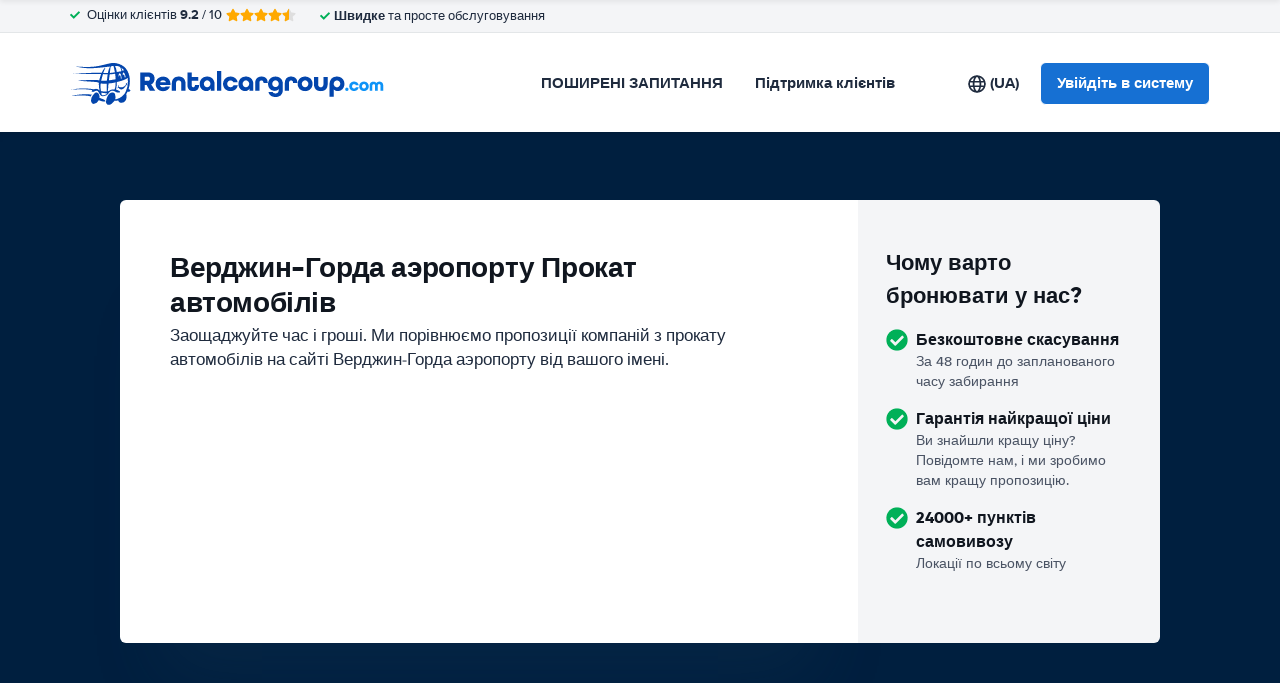

--- FILE ---
content_type: text/html; charset=UTF-8
request_url: https://www.rentalcargroup.com/uk/virgin-islands-us/virgin-gorda-car-rental/virgin-gorda-airport.htm
body_size: 78572
content:
<!DOCTYPE html>
    <html
                lang="uk-UA"
        dir="ltr"
    >
    <head>
        <meta charset="UTF-8">
        <meta http-equiv="X-UA-Compatible" content="IE=edge">
        <meta name="msapplication-config" content="/browserconfig.xml">
        <meta name="viewport" content="width=device-width, initial-scale=1">
        <meta name="description" content="Прокат автомобілів, за адресою Верджин-Горда аэропорту | {CARHS} від {RATE}за тиждень. Порівняйте ціни всіх компаній з прокату автомобілів у за адресою Верджин-Горда аэропорту та забронюйте автомобіль для Virgin Gorda, VI за 3 хвилини.">
                
            
<link rel="alternate" hreflang="en-US" href="https://www.rentalcargroup.com/en/virgin-islands-us/virgin-gorda-car-rental/virgin-gorda-airport.htm">
        <link rel="alternate" hreflang="de-DE" href="https://www.rentalcargroup.com/de/amerikanische-jungferninseln/jungfrau-gorda-auto-mieten/flughafen-virgin-gorda.htm">
        <link rel="alternate" hreflang="fr-FR" href="https://www.rentalcargroup.com/fr/iles-vierges-us/virgin-gorda-location-de-voitures/airoport-de-virgin-gorda.htm">
        <link rel="alternate" hreflang="es-ES" href="https://www.rentalcargroup.com/es/islas-virgenes-estadounidenses/virgen-gorda-alquiler-de-coches/aeropuerto-virgen-gorda.htm">
        <link rel="alternate" hreflang="it-IT" href="https://www.rentalcargroup.com/it/isole-vergini-americane/virgin-gorda-noleggio-auto/virgin-gorda-aeroporto.htm">
        <link rel="alternate" hreflang="he-IL" href="https://www.rentalcargroup.com/he/virgin-islands-us/virgin-gorda-car-rental/virgin-gorda-airport.htm">
        <link rel="alternate" hreflang="id-ID" href="https://www.rentalcargroup.com/id/kepulauan-virgin-as/perawan-gorda-penyewaan-mobil/bandara-virgin-gorda.htm">
        <link rel="alternate" hreflang="ms-MY" href="https://www.rentalcargroup.com/ms/kepulauan-virgin-as/dara-gorda-sewaan-kereta/lapangan-terbang-virgin-gorda.htm">
        <link rel="alternate" hreflang="da-DK" href="https://www.rentalcargroup.com/da/de-amerikanske-jomfruoer/jomfru-gorda-leje-af-bil/virgin-gorda-lufthavn.htm">
        <link rel="alternate" hreflang="hr-HR" href="https://www.rentalcargroup.com/hr/americki-djevicanski-otoci/djevica-gorda-najam-vozila/virgin-gorda-zrana-luka.htm">
        <link rel="alternate" hreflang="hu-HU" href="https://www.rentalcargroup.com/hu/amerikai-virgin-szigetek/virgin-gorda-autoberles/virgin-gorda-repltr.htm">
        <link rel="alternate" hreflang="nl-NL" href="https://www.rentalcargroup.com/nl/maagdeneilanden-amerikaanse/maagd-gorda-autoverhuur/virgin-gorda-luchthaven.htm">
        <link rel="alternate" hreflang="no-NO" href="https://www.rentalcargroup.com/no/de-amerikanske-jomfruoyene/virgin-gorda-bilutleie/virgin-gorda-flyplassen.htm">
        <link rel="alternate" hreflang="pl-PL" href="https://www.rentalcargroup.com/pl/wyspy-dziewicze-stanow-zjednoczonych/dziewica-gorda-wynajem-samochodow/lotnisko-virgin-gorda.htm">
        <link rel="alternate" hreflang="pt-PT" href="https://www.rentalcargroup.com/pt/ilhas-virgens-dos-estados-unidos/virgem-gorda-aluguer-de-automovel/aeroporto-de-virgin-gorda.htm">
        <link rel="alternate" hreflang="ro-RO" href="https://www.rentalcargroup.com/ro/insulele-virgine-ale-sua/fecioara-gorda-inchiriere-de-masini/virgin-gorda-aeroport.htm">
        <link rel="alternate" hreflang="sl-SI" href="https://www.rentalcargroup.com/sl/ameriski-deviski-otoki/devica-gorda-najem-vozil/letalie-virgin-gorda.htm">
        <link rel="alternate" hreflang="sk-SK" href="https://www.rentalcargroup.com/sk/panenske-ostrovy-americke/virgin-gorda-pozicovna-aut/virgin-gorda-letisko.htm">
        <link rel="alternate" hreflang="sr-RS" href="https://www.rentalcargroup.com/sr/americka-devicanska-ostrva/virgin-gorda-najam-automobila/virdin-gorda-aerodrom.htm">
        <link rel="alternate" hreflang="fi-FI" href="https://www.rentalcargroup.com/fi/yhdysvaltain-neitsytsaaret/virgin-gorda-autonvuokraus/virgin-gorda-lentokentt.htm">
        <link rel="alternate" hreflang="sv-SE" href="https://www.rentalcargroup.com/se/amerikanska-jungfruoarna/virgin-gorda-biluthyrning/virgin-gorda-flygplatsen.htm">
        <link rel="alternate" hreflang="tr-TR" href="https://www.rentalcargroup.com/tr/virgin-adalari-abd/bakire-gorda-araba-kiralama/virgin-gorda-havaalan.htm">
        <link rel="alternate" hreflang="cs-CZ" href="https://www.rentalcargroup.com/cs/americke-panenske-ostrovy/virgin-gorda-autopujcovna/virgin-gorda-letit.htm">
        <link rel="alternate" hreflang="zh-CN" href="https://www.rentalcargroup.com/zh/virgin-islands-us/virgin-gorda-car-rental/virgin-gorda-airport.htm">
        <link rel="alternate" hreflang="th-TH" href="https://www.rentalcargroup.com/th/virgin-islands-us/virgin-gorda-car-rental/virgin-gorda-airport.htm">
        <link rel="alternate" hreflang="ja-JP" href="https://www.rentalcargroup.com/ja/virgin-islands-us/virgin-gorda-car-rental/virgin-gorda-airport.htm">
        <link rel="alternate" hreflang="ru-RU" href="https://www.rentalcargroup.com/ru/virgin-islands-us/virgin-gorda-car-rental/virgin-gorda-airport.htm">
        <link rel="alternate" hreflang="bg-BG" href="https://www.rentalcargroup.com/bg/virgin-islands-us/virgin-gorda-car-rental/virgin-gorda-airport.htm">
        <link rel="alternate" hreflang="el-GR" href="https://www.rentalcargroup.com/el/virgin-islands-us/virgin-gorda-car-rental/virgin-gorda-airport.htm">
        <link rel="alternate" hreflang="ko-KR" href="https://www.rentalcargroup.com/ko/virgin-islands-us/virgin-gorda-car-rental/virgin-gorda-airport.htm">
        <link rel="alternate" hreflang="uk-UA" href="https://www.rentalcargroup.com/uk/virgin-islands-us/virgin-gorda-car-rental/virgin-gorda-airport.htm">
        <link rel="alternate" hreflang="ar-AE" href="https://www.rentalcargroup.com/ar/virgin-islands-us/virgin-gorda-car-rental/virgin-gorda-airport.htm">
            
<link rel="canonical" href="https://www.rentalcargroup.com/uk/virgin-islands-us/virgin-gorda-car-rental/virgin-gorda-airport.htm" />
<title>🚗  за адресою Верджин-Горда аэропорту Прокат автомобілів - Rentalcargroup.com</title>
        <style type="text/css">
            .et-icn-airco:before{content:"\ea01"}.et-icn-airco2:before{content:"\ea02"}.et-icn-airplane:before{content:"\ea03"}.et-icn-arrow-down:before{content:"\ea04"}.et-icn-arrow-down2:before{content:"\ea05"}.et-icn-arrow-left-alt:before{content:"\ea06"}.et-icn-arrow-left-thick:before{content:"\ea07"}.et-icn-arrow-left:before{content:"\ea08"}.et-icn-arrow-right-alt:before{content:"\ea09"}.et-icn-arrow-right-small:before{content:"\ea0a"}.et-icn-arrow-right-thick:before{content:"\ea0b"}.et-icn-arrow-right:before{content:"\ea0c"}.et-icn-arrow-right2:before{content:"\ea0d"}.et-icn-arrow-up:before{content:"\ea0e"}.et-icn-arrow-up2:before{content:"\ea0f"}.et-icn-automatic:before{content:"\ea10"}.et-icn-bell-solid:before{content:"\ea11"}.et-icn-calendar:before{content:"\ea12"}.et-icn-car:before{content:"\ea13"}.et-icn-caret-down:before{content:"\ea14"}.et-icn-caret-up:before{content:"\ea15"}.et-icn-check-regular:before{content:"\ea16"}.et-icn-check:before{content:"\ea17"}.et-icn-checkmark:before{content:"\ea18"}.et-icn-circle-check-solid:before{content:"\ea19"}.et-icn-circle-xmark-solid:before{content:"\ea1a"}.et-icn-compass:before{content:"\ea1b"}.et-icn-cross-regular:before{content:"\ea1c"}.et-icn-cross-solid:before{content:"\ea1d"}.et-icn-cross:before{content:"\ea1e"}.et-icn-date_time:before{content:"\ea1f"}.et-icn-document:before{content:"\ea20"}.et-icn-door:before{content:"\ea21"}.et-icn-doors:before{content:"\ea22"}.et-icn-download-alt:before{content:"\ea23"}.et-icn-edit:before{content:"\ea24"}.et-icn-euro:before{content:"\ea25"}.et-icn-exclamation:before{content:"\ea26"}.et-icn-frown:before{content:"\ea27"}.et-icn-gaspump:before{content:"\ea28"}.et-icn-gauge_dashboard_full_fuel:before{content:"\ea29"}.et-icn-google-plus:before{content:"\ea2a"}.et-icn-grid:before{content:"\ea2b"}.et-icn-handshake:before{content:"\ea2c"}.et-icn-home:before{content:"\ea2d"}.et-icn-icn-car-damage:before{content:"\ea2e"}.et-icn-info-circle:before{content:"\ea2f"}.et-icn-info-sign:before{content:"\ea30"}.et-icn-info-square-solid:before{content:"\ea31"}.et-icn-info:before{content:"\ea32"}.et-icn-insurance:before{content:"\ea33"}.et-icn-leaf:before{content:"\ea34"}.et-icn-location:before{content:"\ea35"}.et-icn-lock:before{content:"\ea36"}.et-icn-manual_gearbox:before{content:"\ea37"}.et-icn-map-location:before{content:"\ea38"}.et-icn-map-marker:before{content:"\ea39"}.et-icn-min:before{content:"\ea3a"}.et-icn-minus-sign-alt:before{content:"\ea3b"}.et-icn-minus-sign:before{content:"\ea3c"}.et-icn-newspaper:before{content:"\ea3d"}.et-icn-ok-sign:before{content:"\ea3e"}.et-icn-ok:before{content:"\ea3f"}.et-icn-person:before{content:"\ea40"}.et-icn-phone:before{content:"\ea41"}.et-icn-phone2:before{content:"\ea42"}.et-icn-piggy-saving:before{content:"\ea43"}.et-icn-plane:before{content:"\ea44"}.et-icn-plus-sign-alt:before{content:"\ea45"}.et-icn-plus-sign:before{content:"\ea46"}.et-icn-plus:before{content:"\ea47"}.et-icn-question:before{content:"\ea48"}.et-icn-remove-sign:before{content:"\ea49"}.et-icn-reorder:before{content:"\ea4a"}.et-icn-search:before{content:"\ea4b"}.et-icn-settings:before{content:"\ea4c"}.et-icn-share-alt:before{content:"\ea4d"}.et-icn-shield-check:before{content:"\ea4e"}.et-icn-shield:before{content:"\ea4f"}.et-icn-shieldsecurity:before{content:"\ea50"}.et-icn-shuttle-bus:before{content:"\ea51"}.et-icn-signout:before{content:"\ea52"}.et-icn-smile:before{content:"\ea53"}.et-icn-star-half:before{content:"\ea54"}.et-icn-star:before{content:"\ea55"}.et-icn-station:before{content:"\ea56"}.et-icn-stopwatch:before{content:"\ea57"}.et-icn-suitcase:before{content:"\ea58"}.et-icn-thick-check:before{content:"\ea59"}.et-icn-thumbsup:before{content:"\ea5a"}.et-icn-transmission:before{content:"\ea5b"}.et-icn-unlimited-mileage:before{content:"\ea5c"}.et-icn-user:before{content:"\ea5d"}.et-icn-user2:before{content:"\ea5e"}.et-icn-users_group_couple:before{content:"\ea5f"}.et-icn-warning-attention:before{content:"\ea60"}.et-icn-warning-sign:before{content:"\ea61"}@-webkit-keyframes fadeIn{from{opacity:0}to{opacity:1}}@keyframes fadeIn{from{opacity:0}to{opacity:1}}@-webkit-keyframes slideInUp{from{-webkit-transform:translate3d(0,100%,0);transform:translate3d(0,100%,0);visibility:visible;opacity:0}to{-webkit-transform:translate3d(0,0,0);transform:translate3d(0,0,0);opacity:1}}@keyframes slideInUp{from{-webkit-transform:translate3d(0,100%,0);transform:translate3d(0,100%,0);visibility:visible;opacity:0}to{-webkit-transform:translate3d(0,0,0);transform:translate3d(0,0,0);opacity:1}}.ng-cloak,.x-ng-cloak,[data-ng-cloak],[ng-cloak],[ng\:cloak],[x-ng-cloak]{display:none!important}.img-responsive{display:block;max-width:100%;height:auto}.no-gutter>[class*=col-]{padding-right:0;padding-left:0}body.scroll-disabled{overflow:hidden}.et-checkbox-with-label{display:-webkit-box;display:-ms-flexbox;display:flex}.et-checkbox-with-label--filter-combination{display:-webkit-inline-box;display:-ms-inline-flexbox;display:inline-flex;-webkit-box-align:center;-ms-flex-align:center;align-items:center;padding:4px 8px;color:#fff;font-weight:700;position:relative;z-index:0;background:#1670d3}.et-checkbox-with-label--filter-combination:after{-webkit-transform:skewX(-20deg);transform:skewX(-20deg);-webkit-transform-origin:bottom left;transform-origin:bottom left;content:"";display:block;position:absolute;top:0;left:0;height:100%;width:100%;z-index:-1;background:#1670d3}.et-checkbox-with-label--filter-combination .et-checkbox-with-label__description{max-width:none}.et-checkbox-with-label--filter-combination-budget{background:#1670d3}.et-checkbox-with-label--filter-combination-budget:after{background:#1670d3}.et-checkbox-with-label--filter-combination-worry-free{background:#00b058}.et-checkbox-with-label--filter-combination-worry-free:after{background:#00b058}.et-checkbox-with-label--filter-combination-premium{background:#993184}.et-checkbox-with-label--filter-combination-premium:after{background:#993184}.et-checkbox-with-label__checkbox{margin:0 8px 0 0;display:-webkit-box;display:-ms-flexbox;display:flex}.et-checkbox-with-label__description{cursor:pointer;max-width:calc(100% - 32px)}.et-checkbox-with-label--inversed{-webkit-box-orient:horizontal;-webkit-box-direction:reverse;-ms-flex-direction:row-reverse;flex-direction:row-reverse}.et-checkbox-with-label--inversed .et-checkbox-with-label__checkbox{margin:0 0 0 8px}.et-checkbox{display:-webkit-box;display:-ms-flexbox;display:flex;border-radius:5px;-webkit-transition:all 120ms ease-in-out;transition:all 120ms ease-in-out;position:relative;cursor:pointer;text-align:center;border:1px solid #d7d7d7;background-color:#fff;width:20px;height:20px;padding:0;margin:0;outline:0}.et-checkbox:hover{background-color:#fff;border:1px solid #c4cdd4}.et-checkbox:hover .et-checkbox__tick{color:transparent}.et-checkbox--active,.et-checkbox--active:hover{background-color:#f6f6f6;border:1px solid #d7d7d7}.et-checkbox--active .et-checkbox__tick,.et-checkbox--active:hover .et-checkbox__tick{color:#1f2b3e;visibility:visible}.et-checkbox__tick{-webkit-transition:color 80ms ease-in-out;transition:color 80ms ease-in-out;display:block;visibility:hidden;color:transparent;margin:auto}.et-checkbox--large{height:25px;width:25px;border-radius:3px;font-size:16px}.et-config-alternatives-menu{background:#fff;padding:30px;position:absolute;top:60px;left:-30px;max-height:90dvh;overflow-y:scroll;z-index:10;width:520px;-webkit-box-shadow:0 0 20px 0 rgba(0,0,0,.1);box-shadow:0 0 20px 0 rgba(0,0,0,.1)}.et-config-alternatives-menu__list{-webkit-column-count:2;-moz-column-count:2;column-count:2;-webkit-column-gap:30px;-moz-column-gap:30px;column-gap:30px;padding-left:20px}.et-config-alternatives-menu__list{padding:0;list-style:none}.et-config-alternatives-menu__item{border-bottom:1px solid #e3e6e8;padding:8px 2px}.et-config-alternatives-menu__link{color:#1f2b3e}.et-cookie-banner{position:fixed;bottom:0;left:0;right:0;display:-webkit-box;display:-ms-flexbox;display:flex;-webkit-box-orient:vertical;-webkit-box-direction:normal;-ms-flex-direction:column;flex-direction:column;gap:16px;width:100%;padding:16px;z-index:9999}.et-cookie-banner__inner{display:-webkit-box;display:-ms-flexbox;display:flex;gap:12px;width:100%;max-width:1400px;margin:0 auto;background:#fff;border-radius:6px;padding:28px;-webkit-box-shadow:0 4px 18px rgba(0,0,0,.2);box-shadow:0 4px 18px rgba(0,0,0,.2);-webkit-box-pack:justify;-ms-flex-pack:justify;justify-content:space-between}@media (max-width:991px){.et-cookie-banner__inner{-webkit-box-orient:vertical;-webkit-box-direction:normal;-ms-flex-direction:column;flex-direction:column;padding:20px}}.et-cookie-banner__paragraph-link{color:#1670d3;cursor:pointer}.et-cookie-banner__title{font-weight:700;font-size:16px;font-family:Gilroy,Helvetica,Arial,sans-serif;margin-bottom:6px}.et-cookie-banner__text p{margin:0}@media (max-width:991px){.et-cookie-banner__text p{font-size:13px}}.et-cookie-banner__toggles{display:-webkit-box;display:-ms-flexbox;display:flex;-ms-flex-pack:distribute;justify-content:space-around;-webkit-box-align:center;-ms-flex-align:center;align-items:center;padding:12px 0}.et-cookie-banner__toggle-wrapper{display:-webkit-box;display:-ms-flexbox;display:flex;-webkit-box-align:center;-ms-flex-align:center;align-items:center;gap:6px}.et-cookie-banner__buttons{-webkit-box-orient:vertical;-webkit-box-direction:normal;-ms-flex-direction:column;flex-direction:column;display:-webkit-box;display:-ms-flexbox;display:flex;-ms-flex-negative:0;flex-shrink:0;-webkit-box-pack:end;-ms-flex-pack:end;justify-content:flex-end}.et-date-input{position:relative}.et-date-input__field{position:relative}.et-date-input__label{display:none}.et-date-input__element{width:100%;font-size:15px;height:calc(58px - (1px * 2));line-height:calc(58px - (1px * 2));padding:0 0 0 45px;outline:0;border:0;background:0 0;cursor:pointer;color:#1f2b3e}.et-date-input__icon{position:absolute;left:15px;width:18px;height:auto;top:calc((58px / 2) - 10px);color:#1670d3;pointer-events:none}.et-date-time-input{display:-webkit-box;display:-ms-flexbox;display:flex;border-radius:8px}.et-date-time-input__date{width:65%}.et-date-time-input__time{width:35%;position:relative;display:-webkit-box;display:-ms-flexbox;display:flex;-webkit-box-align:center;-ms-flex-align:center;align-items:center}.et-date-time-input__time:before{content:"";position:absolute;left:0;top:10px;bottom:10px;width:1px;z-index:1;background-color:#c4cdd4}.et-discount-input-form__error{color:#b94a48;margin-top:5px}.et-discount-input-form--dashed-centered .et-form-control{margin:20px 0 0;border:3px dashed #1670d3;text-align:center;padding:12px;font-size:16px;font-weight:700;width:100%;border-radius:3px}.et-discount-input-form--dashed-centered .et-form-control::-webkit-input-placeholder{font-weight:400;font-style:normal}.et-discount-input-form--dashed-centered .et-form-control::-moz-placeholder{font-weight:400;font-style:normal}.et-discount-input-form--dashed-centered .et-form-control:-ms-input-placeholder{font-weight:400;font-style:normal}.et-discount-input-form--dashed-centered .et-form-control::-ms-input-placeholder{font-weight:400;font-style:normal}.et-discount-input-form--dashed-centered .et-form-control::placeholder{font-weight:400;font-style:normal}.et-discount-input-form--dashed-centered .et-form-control:focus{outline:0}.et-discount-input-form--dashed-centered .et-form-field-confirmation-button__submit{margin-right:0}.et-discount-input-form--dashed-centered .et-form-field-confirmation__cancel{display:none}.et-expandable{-webkit-transition:opacity .2s ease-out;transition:opacity .2s ease-out}.et-expandable--expanded{opacity:1;visibility:visible;height:auto}.et-expandable--collapsed{opacity:0;visibility:hidden;overflow:hidden;height:0}.et-faq-page .et-page-col:nth-child(2){margin-bottom:32px}.et-faq-page .et-page-col:nth-child(2) .et-title-block__title{font-size:20px}.et-faq-page .et-page-col:nth-child(2) .et-page-overview-list{display:-webkit-box;display:-ms-flexbox;display:flex;-webkit-box-orient:vertical;-webkit-box-direction:normal;-ms-flex-direction:column;flex-direction:column;gap:8px}.et-faq-page__back-link{display:-webkit-box;display:-ms-flexbox;display:flex;-webkit-box-align:center;-ms-flex-align:center;align-items:center;gap:5px}.et-flex-grid{display:-webkit-box;display:-ms-flexbox;display:flex;-ms-flex-wrap:wrap;flex-wrap:wrap;margin:0 -15px}.et-flex-grid--no-gutter{margin:0}.et-flex-grid--no-gutter>[class*=et-flex-grid__col-]{padding:0!important;margin:0}.et-flex-grid--space-between{-webkit-box-pack:justify;-ms-flex-pack:justify;justify-content:space-between}.et-flex-grid>[class*=et-flex-grid__col-]{-webkit-box-flex:1;-ms-flex-positive:1;flex-grow:1;-ms-flex-negative:1;flex-shrink:1;padding:0 15px;margin:10px 0}.et-flex-grid__col-1{max-width:8.3333333333%}.et-flex-grid__col-2{max-width:16.6666666667%}.et-flex-grid__col-3{max-width:25%}.et-flex-grid__col-4{max-width:33.3333333333%}.et-flex-grid__col-5{max-width:41.6666666667%}.et-flex-grid__col-6{max-width:50%}.et-flex-grid__col-7{max-width:58.3333333333%}.et-flex-grid__col-8{max-width:66.6666666667%}.et-flex-grid__col-9{max-width:75%}.et-flex-grid__col-10{max-width:83.3333333333%}.et-flex-grid__col-11{max-width:91.6666666667%}.et-flex-grid__col-12{max-width:100%}@media (max-width:767px){.et-flex-grid>[class*=et-flex-grid__col-]{min-width:100%;width:100%}}@media (max-width:991px){.et-flex-grid--break-sm>[class*=et-flex-grid__col-]{min-width:100%;width:100%}.et-flex-grid--reverse-sm{-webkit-box-orient:vertical;-webkit-box-direction:reverse;-ms-flex-direction:column-reverse;flex-direction:column-reverse}}.et-flex{display:-webkit-box;display:-ms-flexbox;display:flex}.et-icn{font-family:ET-Icons;speak:none;font-style:normal;font-weight:400;font-variant:normal;text-transform:none;visibility:hidden;line-height:1em;vertical-align:middle;-webkit-font-smoothing:antialiased;-moz-osx-font-smoothing:grayscale}.et-icn--rotated-180{display:inline-block;-webkit-transform:scaleY(-1);transform:scaleY(-1)}.et-icon-font-loaded .et-icn{visibility:visible}.et-loading-spinner-circular__loader{position:relative;margin:0 auto;width:100px}.et-loading-spinner-circular__loader:before{content:"";display:block;padding-top:100%}.et-loading-spinner-circular__circular{-webkit-animation:rotate 2s linear infinite;animation:rotate 2s linear infinite;height:100%;-webkit-transform-origin:center center;transform-origin:center center;width:100%;position:absolute;top:0;bottom:0;left:0;right:0;margin:auto}@-webkit-keyframes rotate{100%{-webkit-transform:rotate(360deg);transform:rotate(360deg)}}@keyframes rotate{100%{-webkit-transform:rotate(360deg);transform:rotate(360deg)}}.et-loading-spinner-circular__path{stroke-dasharray:1,200;stroke-dashoffset:0;-webkit-animation:dash 1.3s ease-in-out infinite;animation:dash 1.3s ease-in-out infinite;stroke-linecap:round;stroke:#1670d3;stroke-width:2;stroke-miterlimit:10;fill:none}@-webkit-keyframes dash{0%{stroke-dasharray:1,200;stroke-dashoffset:0}50%{stroke-dasharray:89,200;stroke-dashoffset:-35px}100%{stroke-dasharray:89,200;stroke-dashoffset:-124px}}@keyframes dash{0%{stroke-dasharray:1,200;stroke-dashoffset:0}50%{stroke-dasharray:89,200;stroke-dashoffset:-35px}100%{stroke-dasharray:89,200;stroke-dashoffset:-124px}}.et-loading-spinner-circular--light .et-loading-spinner-circular__path{stroke:#fff}.et-loading-spinner-circular--medium .et-loading-spinner-circular__loader{width:80px}.et-locale-items.et-locale-items--hidden{display:none}.et-locale-selection.et-locale-items--hidden{display:none}.et-widget .et-location-input{border-radius:6px}.et-widget .et-location-input__field{position:relative;color:#1f2b3e}.et-widget .et-location-input__input,.et-widget .et-location-input__label,.et-widget .et-location-input__placeholder{width:100%;height:58px;line-height:58px;padding:0 21px 0 16px;font-size:15px}.et-widget .et-location-input__label,.et-widget .et-location-input__placeholder{position:absolute;top:0;left:0;pointer-events:none;cursor:text;overflow:hidden;text-overflow:ellipsis;white-space:nowrap}.et-widget .et-location-input__placeholder{font-style:italic;color:#757575}.et-widget .et-location-input__input{border:0;background:0 0;outline:0}.et-widget .et-location-input__input--invisible{color:transparent!important}.et-widget .et-location-input__suggestions{position:absolute;top:calc(44px + 4px);left:0;right:0;z-index:3}.et-widget .et-location-input__loader{position:absolute;top:20px;right:16px}.et-location-input{border-radius:6px;padding:0 16px;background:#fff}.et-location-input__field{position:relative;-webkit-box-flex:1;-ms-flex:1;flex:1;color:#1f2b3e;display:-webkit-box;display:-ms-flexbox;display:flex;-webkit-box-align:center;-ms-flex-align:center;align-items:center}.et-location-input__input-field{position:relative;-webkit-box-flex:1;-ms-flex:1;flex:1;display:-webkit-box;display:-ms-flexbox;display:flex;-webkit-box-align:center;-ms-flex-align:center;align-items:center;width:100%}.et-location-input__label,.et-location-input__placeholder{pointer-events:none;cursor:text;overflow:hidden;text-overflow:ellipsis;white-space:nowrap}.et-location-input__placeholder{font-style:italic;color:#757575}.et-location-input__input{border:0;background:0 0;outline:0;position:absolute;inset:0;padding:0}.et-location-input__input--invisible{color:transparent!important}.et-location-input__suggestions{position:absolute;top:calc(44px + 4px);left:0;right:0;z-index:3}.et-location-input__loader{position:absolute;top:18px;right:0}.et-location-input__field-right{display:-webkit-box;display:-ms-flexbox;display:flex;-webkit-box-align:center;-ms-flex-align:center;align-items:center;margin:0 0 0 auto}.et-location-input__clear-icon{color:#1670d3;-ms-flex-negative:0;flex-shrink:0;cursor:pointer}.et-location-input__field-right-slot{padding:0 0 0 16px;display:-webkit-box;display:-ms-flexbox;display:flex;-webkit-box-align:center;-ms-flex-align:center;align-items:center;gap:16px}.et-location-input__field-right-slot--with-border{border-left:1px solid #c4cdd4;margin:0 0 0 16px}.et-need-help-button{display:-webkit-box;display:-ms-flexbox;display:flex;-webkit-box-align:center;-ms-flex-align:center;align-items:center}.et-need-help-button__anchor{text-decoration:underline;cursor:pointer;font-weight:700;margin-right:5px;color:#1f2b3e}.et-page-overview-block__grid{display:grid;grid-template-columns:1fr;gap:10px 30px}@media (min-width:767px){.et-page-overview-block__grid{grid-template-columns:1fr 1fr 1fr}}@media (min-width:767px){.et-page-overview-block--compact .et-page-overview-block__grid{grid-template-columns:1fr 1fr 1fr 1fr}}.et-page-overview-list{list-style:none;padding:0;margin:0;font-size:16px}.et-page-overview-list__link{display:-webkit-box;display:-ms-flexbox;display:flex}.et-page-overview-list__link:hover{text-decoration:underline}.et-page-overview-list__icn{margin-top:3px;-ms-flex-preferred-size:16px;flex-basis:16px}.et-page-overview-list__label{-webkit-box-flex:1;-ms-flex:1;flex:1}.et-page-overview-block--faq .et-page-overview-list__item{border-bottom:1px solid #e3e6e8;padding:12px 0}.et-page-overview-block--faq .et-page-overview-list__link{-webkit-box-orient:horizontal;-webkit-box-direction:reverse;-ms-flex-direction:row-reverse;flex-direction:row-reverse;-webkit-box-pack:justify;-ms-flex-pack:justify;justify-content:space-between}@media (min-width:767px){.et-page-overview-block--2-columns{-webkit-column-count:2;-moz-column-count:2;column-count:2;gap:40px}}
@property --et-progress-circle-progress {
  syntax: "<percentage>";
  initial-value: 0%;
  inherits: false;
}
@property --et-progress-circle-background-color {
  syntax: "<color>";
  initial-value: #B2DBC7;
  inherits: false;
}
@property --et-progress-circle-fill-color {
  syntax: "<color>";
  initial-value: #00B058;
  inherits: false;
}
.et-progress-circle__container{--et-progress-circle-size:100px;--et-progress-circle-thickness:calc(var(--et-progress-circle-size) * 0.37);margin:0 auto;width:var(--et-progress-circle-size);position:relative}.et-progress-circle{--et-progress-circle-duration:0s;--et-progress-circle-delay:0s;border-radius:50%;-webkit-mask:radial-gradient(transparent var(--et-progress-circle-thickness),#000 calc(var(--et-progress-circle-thickness) + 1px));mask:radial-gradient(transparent var(--et-progress-circle-thickness),#000 calc(var(--et-progress-circle-thickness) + 1px))}.et-progress-circle{background-image:conic-gradient(var(--et-progress-circle-fill-color),var(--et-progress-circle-fill-color) var(--et-progress-circle-progress),var(--et-progress-circle-background-color) var(--et-progress-circle-progress),var(--et-progress-circle-background-color));z-index:1;position:relative}.et-progress-circle:before{content:"";display:block;padding-top:100%;background-color:var(--et-progress-circle-background-color);opacity:1}.et-progress-circle.et-progress-circle--started{-webkit-animation:circle-animation var(--et-progress-circle-duration) infinite linear var(--et-progress-circle-delay);animation:circle-animation var(--et-progress-circle-duration) infinite linear var(--et-progress-circle-delay)}.et-progress-circle.et-progress-circle--started:before{opacity:0;-webkit-transition:opacity .4s ease-in-out;transition:opacity .4s ease-in-out}@-webkit-keyframes circle-animation{0%{--et-progress-circle-progress:0%;--et-progress-circle-background-color:#B2DBC7;--et-progress-circle-fill-color:#00B058}50%{--et-progress-circle-progress:100%;--et-progress-circle-background-color:#B2DBC7;--et-progress-circle-fill-color:#00B058}50.01%{--et-progress-circle-progress:0%;--et-progress-circle-background-color:#00B058;--et-progress-circle-fill-color:#B2DBC7}100%{--et-progress-circle-progress:100%;--et-progress-circle-background-color:#00B058;--et-progress-circle-fill-color:#B2DBC7}}@keyframes circle-animation{0%{--et-progress-circle-progress:0%;--et-progress-circle-background-color:#B2DBC7;--et-progress-circle-fill-color:#00B058}50%{--et-progress-circle-progress:100%;--et-progress-circle-background-color:#B2DBC7;--et-progress-circle-fill-color:#00B058}50.01%{--et-progress-circle-progress:0%;--et-progress-circle-background-color:#00B058;--et-progress-circle-fill-color:#B2DBC7}100%{--et-progress-circle-progress:100%;--et-progress-circle-background-color:#00B058;--et-progress-circle-fill-color:#B2DBC7}}.et-progress-circle__duration-wrapper{position:absolute;inset:0;display:-webkit-box;display:-ms-flexbox;display:flex;-webkit-box-pack:center;-ms-flex-pack:center;justify-content:center;-webkit-box-align:center;-ms-flex-align:center;align-items:center;background:#fff;border-radius:50%}.et-progress-circle__duration{margin:0;color:#000;font-weight:700;font-family:Gilroy,Helvetica,Arial,sans-serif;font-size:40px;opacity:0;-webkit-transition:opacity 1s ease-in-out;transition:opacity 1s ease-in-out}.et-progress-circle__duration.et-progress-circle__duration--visible{opacity:1;-webkit-transition:opacity .4s ease-in-out;transition:opacity .4s ease-in-out}.et-rater{display:-webkit-inline-box;display:-ms-inline-flexbox;display:inline-flex;margin:0;line-height:0;list-style:none;padding:0}.et-rater__col{position:relative}.et-rater__icon{color:#ffa900;width:18px;height:auto}.et-rater__icon--inactive{color:#dedede}.et-rater__icon--half{position:absolute;top:0;left:0}.et-rater--small .et-rater__icon{width:14px}.et-rater--medium .et-rater__icon{width:22px;height:22px}.et-rater--large .et-rater__col{margin:0 8px 0 0}.et-rater--large .et-rater__col:last-of-type{margin:0}.et-rater--large .et-rater__icon{width:34px;height:34px}.et-rating{font-size:20px;font-weight:700;line-height:20px;margin:0 auto}.et-rating__message-icon{color:#1670d3}.et-rating--message{color:#fff;position:relative;display:-webkit-box;display:-ms-flexbox;display:flex}.et-rating__message-rating{position:absolute;left:50%;top:3px;-webkit-transform:translateX(-50%);transform:translateX(-50%);font-size:13px}.et-rating__total{display:none}.et-rating--boxed,.et-rating--rounded-box{display:-webkit-box;display:-ms-flexbox;display:flex;-webkit-box-align:center;-ms-flex-align:center;align-items:center;-webkit-box-pack:center;-ms-flex-pack:center;justify-content:center;width:36px;height:30px;background:#1670d3;border-radius:3px;color:#fff;font-size:16px}.et-rating--boxed-small{display:-webkit-box;display:-ms-flexbox;display:flex;-webkit-box-align:center;-ms-flex-align:center;align-items:center;-webkit-box-pack:center;-ms-flex-pack:center;justify-content:center;width:32px;height:24px;background:#1670d3;border-radius:2px;color:#fff;font-size:14px;font-weight:700}.et-rating--boxed-medium{display:-webkit-box;display:-ms-flexbox;display:flex;-webkit-box-align:center;-ms-flex-align:center;align-items:center;-webkit-box-pack:center;-ms-flex-pack:center;justify-content:center;width:41px;height:34px;background:#1670d3;border-radius:4px;color:#fff;font-size:14px;font-weight:700}.et-rating--boxed-large{display:-webkit-box;display:-ms-flexbox;display:flex;-webkit-box-align:center;-ms-flex-align:center;align-items:center;-webkit-box-pack:center;-ms-flex-pack:center;justify-content:center;width:57px;height:42px;background:#1670d3;border-radius:2px;color:#fff;font-size:22px;letter-spacing:2px}.et-rating--boxed-light-blue{background:#f4f5f6;color:#166fd3}.et-rating--round,.et-rating--round-extra-large,.et-rating--round-large,.et-rating--round-medium{display:-webkit-box;display:-ms-flexbox;display:flex;-webkit-box-align:center;-ms-flex-align:center;align-items:center;-webkit-box-pack:center;-ms-flex-pack:center;justify-content:center;width:42px;height:42px;background:#1670d3;border-radius:50%;color:#fff;font-size:17px;font-family:Gilroy,Helvetica,Arial,sans-serif}.et-rating--round-medium{width:49px;height:49px}.et-rating--round-large{width:66px;height:66px;font-size:26px}.et-rating--round-extra-large{width:87px;height:87px;font-size:34px}.et-rating--outline{background:#fff;border:3px solid #1670d3;color:#1670d3}.et-rating--rounded-box{aspect-ratio:1/1;border-radius:8px;padding:6px;height:33px;width:unset}.et-rating--large-text{font-family:Gilroy,Helvetica,Arial,sans-serif;font-size:28px;line-height:20px}.et-rating--white{color:#fff}.et-search-main-hero--hc{display:-webkit-box;display:-ms-flexbox;display:flex;-webkit-box-pack:justify;-ms-flex-pack:justify;justify-content:space-between;-webkit-box-align:center;-ms-flex-align:center;align-items:center;gap:0 20px;min-height:60px}.et-search-main-hero--hc .et-search-main-hero__title{font-size:30px}.et-search-query-age-display{height:48px;background-color:#fff;border:1px solid #c5ccd4;border-radius:6px;display:-webkit-box;display:-ms-flexbox;display:flex;-webkit-box-orient:vertical;-webkit-box-direction:normal;-ms-flex-direction:column;flex-direction:column;-webkit-box-align:center;-ms-flex-align:center;align-items:center;-webkit-box-pack:center;-ms-flex-pack:center;justify-content:center;padding:8px;white-space:nowrap}.et-search-query-age-display__age{font-size:16px;line-height:22px;font-weight:700}.et-search-query-age-display__text{font-size:10px;line-height:12px;font-weight:400;text-transform:uppercase}.et-search-query-age-input{display:-webkit-box;display:-ms-flexbox;display:flex;-ms-flex-wrap:wrap;flex-wrap:wrap;-webkit-box-orient:vertical;-webkit-box-direction:normal;-ms-flex-direction:column;flex-direction:column}.et-search-query-age-input .et-checkbox-with-label__description{max-width:none}.et-search-query-age-input__checkbox-wrapper{display:-webkit-box;display:-ms-flexbox;display:flex}.et-search-query-age-input__label{margin-top:5px;display:block}.et-search-query-age-input__info{display:-webkit-box;display:-ms-flexbox;display:flex;-webkit-box-align:center;-ms-flex-align:center;align-items:center;margin-left:5px}.et-search-query-age-input__input{width:100%}.et-search-query-age-input__input-field{border:1px solid #d7d7d7;max-width:55px;padding:8px;border-radius:2px}.et-search-query-country-input{display:-webkit-box;display:-ms-flexbox;display:flex;-webkit-box-align:center;-ms-flex-align:center;align-items:center;gap:4px}.et-search-query-country-input__base{-ms-flex-negative:0;flex-shrink:0}.et-search-query-country-input__select{text-decoration:underline;cursor:pointer}.et-search-query-rental-days-counter{background:#f4f5f7;width:58px;height:58px;display:-webkit-box;display:-ms-flexbox;display:flex;-webkit-box-orient:vertical;-webkit-box-direction:normal;-ms-flex-direction:column;flex-direction:column;-webkit-box-align:center;-ms-flex-align:center;align-items:center;-webkit-box-pack:center;-ms-flex-pack:center;justify-content:center;border-radius:8px}.et-search-query-rental-days-counter__days{line-height:18px;font-weight:700}.et-search-query-rental-days-counter__text{font-size:10px;line-height:12px;text-transform:uppercase}.et-site-logo{width:auto;height:auto}et-state-resolve{display:block;min-height:100vh}.et-sticky-search-header{position:fixed;top:0;left:0;right:0;z-index:9;-webkit-transition:-webkit-transform .25s;transition:-webkit-transform .25s;transition:transform .25s;transition:transform .25s,-webkit-transform .25s;-webkit-transform:translateY(-100%);transform:translateY(-100%);background:#1670d3}.modal-open .et-sticky-search-header{padding-right:35px}.et-sticky-search-header.et-sticky-search-header--visible{-webkit-transform:translateY(0);transform:translateY(0);-webkit-box-shadow:0 2px 10px 0 rgba(0,0,0,.07);box-shadow:0 2px 10px 0 rgba(0,0,0,.07)}.et-sticky-search-header__wrapper{display:-webkit-box;display:-ms-flexbox;display:flex;-webkit-box-pack:justify;-ms-flex-pack:justify;justify-content:space-between;-webkit-box-align:center;-ms-flex-align:center;align-items:center;padding:16px 20px}.et-sticky-search-header__title{color:#fff;font-weight:700}.et-sticky-search-header__button{color:#000}.et-sub-header-usps{padding:0;margin:0;list-style:none;display:-webkit-box;display:-ms-flexbox;display:flex}.et-sub-header-usps__col{padding-right:24px}.fouc-invisible{visibility:hidden}.fouc-hidden{display:none}*{-webkit-box-sizing:border-box;box-sizing:border-box}:after,:before{-webkit-box-sizing:border-box;box-sizing:border-box}body{position:relative;margin:0}figure{margin:0}button,input,select,textarea{font-family:inherit;font-size:100%;margin:0}button,input[type=button],input[type=reset],input[type=submit]{cursor:pointer}img{border:0}blockquote{margin:0}th{text-align:left}[v-cloak]{display:none!important}.et-article-category-label{font-weight:800;font-family:Gilroy,Helvetica,Arial,sans-serif;font-size:16px;color:#1670d3}.et-article-category-label--worry-free{color:#36b37e}.et-breadcrumbs{margin:0;border-top:1px solid #e3e6e8;padding:20px 20px;font-size:14px;position:relative}@media (min-width:767px){.et-breadcrumbs{padding:30px 20px}}.et-breadcrumbs:after{content:"";position:absolute;right:20px;top:0;bottom:0;background:-webkit-gradient(linear,left top,right top,from(rgba(255,255,255,0)),to(#fff));background:linear-gradient(90deg,rgba(255,255,255,0) 0,#fff 100%);width:50px}.et-breadcrumbs__container{margin:0 auto;max-width:1140px;overflow-y:auto;white-space:nowrap}.et-breadcrumbs__list{padding:0;margin:0;list-style:none;display:-webkit-box;display:-ms-flexbox;display:flex;-webkit-box-align:center;-ms-flex-align:center;align-items:center}.et-breadcrumbs__container{margin:0 auto;max-width:1140px}.et-breadcrumbs__home{margin:-2px 8px 0 0;height:auto;width:22px}.et-breadcrumbs__item{display:-webkit-box;display:-ms-flexbox;display:flex;-webkit-box-align:center;-ms-flex-align:center;align-items:center}.et-breadcrumbs__item--active{padding-right:50px}.et-breadcrumbs__link{font-weight:400;color:#1f2b3e;text-decoration:underline}.et-breadcrumbs__icon-wrapper{margin:0 4px;display:-webkit-box;display:-ms-flexbox;display:flex;-webkit-box-align:center;-ms-flex-align:center;align-items:center}.et-breadcrumbs__icon{width:15px;height:auto}.et-breadcrumbs+.et-section .et-section__wrapper{padding-top:0}.et-button{padding:12px 16px;border-radius:6px;color:#fff;font-weight:700;-webkit-transition:background .2s ease;transition:background .2s ease;display:-webkit-inline-box;display:-ms-inline-flexbox;display:inline-flex;-webkit-box-align:center;-ms-flex-align:center;align-items:center;border:none;outline:0;-webkit-box-pack:center;-ms-flex-pack:center;justify-content:center}@media (min-width:991px){.et-button{padding:13px 25px}}.et-button--unstyled{border:none;background:0 0;-webkit-appearance:none;-moz-appearance:none;appearance:none;outline:0;color:#1f2b3e}.et-button__icon{width:15px;height:auto;margin-left:6px}.et-button__icon--left{width:15px;height:auto;margin:0 6px 0 0}.et-button--primary{background-color:#1670d3}.et-button--primary:hover{background-color:#1464bc}.et-button--secondary{background-color:#1670d3;color:#fff}.et-button--secondary:hover{background-color:#1464bc}.et-button--round{border-radius:25px}.et-button--outline{background:#fff;color:#1670d3;-webkit-box-shadow:0 0 0 1px #1670d3 inset;box-shadow:0 0 0 1px #1670d3 inset}.et-button--outline:hover{background-color:#f5f5f5}.et-button--outline-gray{background:#fff;color:#1f2b3e;-webkit-box-shadow:0 0 0 1px #ebebeb inset;box-shadow:0 0 0 1px #ebebeb inset}.et-button--outline-gray:hover{background-color:#f5f5f5}.et-button--outline-dark-gray{background:#fff;color:#1f2b3e;-webkit-box-shadow:0 0 0 2px #e6e8ec inset;box-shadow:0 0 0 2px #e6e8ec inset}.et-button--outline-dark-gray:hover{background-color:#f5f5f5}.et-button--small{padding:8px 12px;font-size:13px}@media (min-width:991px){.et-button--small{padding:8px 15px;font-size:14px}}.et-button--button-style-text-with-arrow{padding:0;color:#1670d3;-webkit-box-pack:left;-ms-flex-pack:left;justify-content:left;gap:6px}.et-button--button-style-text-with-arrow:hover{text-decoration:underline}.et-collapse{position:relative}.et-collapse--has-overflow{padding-bottom:46px}.et-collapse--collapsed:after{content:"";background:-webkit-gradient(linear,left top,left bottom,from(rgba(255,255,255,0)),to(#fff));background:linear-gradient(180deg,rgba(255,255,255,0) 0,#fff 100%);height:50px;position:absolute;left:0;right:0;bottom:78px}.et-collapse__transclude{display:block;overflow:hidden;height:100%;margin-bottom:32px}.et-collapse__button{position:absolute;left:50%;-webkit-transform:translateX(-50%);transform:translateX(-50%);bottom:0;z-index:1}.et-collapse__button-text{display:-webkit-box;display:-ms-flexbox;display:flex;-webkit-box-align:center;-ms-flex-align:center;align-items:center}.et-collapse__icon{margin:0 4px 0 0}.et-config-rating{padding:0;margin:0;list-style:none;padding:0;margin:0;display:-webkit-box;display:-ms-flexbox;display:flex}.et-config-rating__col{padding-right:4px}.et-config-rating__stars{padding-top:3px}.et-config-rating__check-icon{color:#00b058;margin-right:4px;vertical-align:-1px}.et-contact-phone{display:-webkit-box;display:-ms-flexbox;display:flex;-webkit-box-align:center;-ms-flex-align:center;align-items:center}.et-contact-phone__icon{width:15px;height:auto;margin-right:5px}.et-contact-phone__description{font-weight:700;margin-right:5px}.et-contact-phone__number{font-weight:700;margin-right:5px}.et-content-block{font-size:15px;margin-bottom:40px}.et-content-block p:not(:last-child){margin:0 0 1em}.et-content-block h3{margin-bottom:8px}.et-content-block h3:not(:first-child){margin-top:24px}@media (min-width:767px){.et-content-block{font-size:17px;line-height:28px}}.et-content-block blockquote,.et-content-block div,.et-content-block table{margin-bottom:16px}.et-content-block a{text-decoration:underline}.et-content-block ol,.et-content-block ul{padding:0;margin:0 0 1em}.et-content-block ol{padding-left:24px}.et-content-block ul{list-style:none}.et-content-block ul li{padding-left:24px;position:relative}.et-content-block ul li:before{content:"";background-color:#1670d3;position:absolute;left:0;top:11px;width:8px;height:8px;border-radius:100%}.et-content-block li>p{margin:0}.et-content-block strong{color:#10161f}@media (min-width:767px){.et-content-block--html-size-intro{font-size:20px;line-height:30px}}.et-currency-selector-button{display:-webkit-box;display:-ms-flexbox;display:flex;-webkit-box-align:center;-ms-flex-align:center;align-items:center;cursor:pointer}.et-currency-selector-button__container{display:-webkit-box;display:-ms-flexbox;display:flex;-webkit-box-align:center;-ms-flex-align:center;align-items:center;width:100%}.et-currency-selector-button__icon{margin:0 0 0 auto}.et-destination-list{-webkit-column-count:5;-moz-column-count:5;column-count:5;line-height:20px;margin-top:32px}@media (max-width:991px){.et-destination-list{-webkit-column-count:3;-moz-column-count:3;column-count:3}}@media (max-width:767px){.et-destination-list{-webkit-column-count:2;-moz-column-count:2;column-count:2;margin-top:16px}}.et-destination-list__title{font-weight:700;padding:10px 0;font-size:16px;color:#1670d3}@media (min-width:991px){.et-destination-list__title{font-size:18px;padding:18px 0 10px}}.et-destination-list__title:hover{text-decoration:underline}.et-destination-list__title:first-child{padding-top:0}.et-destination-list__link{color:#1f2b3e;text-decoration:none;display:block;padding-left:18px;background:url(/images/angle-right-regular.svg?1767174642461) no-repeat left center;background-size:16px 16px;white-space:nowrap;overflow:hidden;text-overflow:ellipsis}.et-destination-list__link:hover{text-decoration:underline}.et-dropdown{position:relative;display:-webkit-box;display:-ms-flexbox;display:flex;-webkit-box-pack:justify;-ms-flex-pack:justify;justify-content:space-between;-webkit-box-align:center;-ms-flex-align:center;align-items:center;min-width:260px;height:48px;border-radius:8px;background-color:#fff;border:2px solid #e6e8ec;line-height:48px;padding:0 13px;cursor:pointer}.et-dropdown--active{border-color:#73767d}.et-dropdown__arrow{display:-webkit-box;display:-ms-flexbox;display:flex;-webkit-box-align:center;-ms-flex-align:center;align-items:center;-webkit-box-pack:center;-ms-flex-pack:center;justify-content:center;margin:0 0 0 8px;width:30px;height:30px;border-radius:50%;background:#1670d3;fill:#fff}.et-dropdown__arrow-icon{height:16px;width:16px;color:#fff}.et-dropdown__transclude{position:absolute;top:calc(100% + 12px);left:0;right:0;border-radius:8px;background-color:#fff;border:2px solid #e6e8ec;z-index:2;display:none;overflow:hidden;font-weight:700}.et-dropdown__transclude--open{display:block}.et-dropdown__transclude>*{height:39px;line-height:39px;padding:0 13px;text-overflow:ellipsis;overflow:hidden;white-space:nowrap}.et-dropdown__selected-item{background:#f6f7f9;color:#1670d3}.et-dropdown--clean-icon .et-dropdown__arrow{fill:#1f2b3e;background:0 0}.et-dropdown--compact{border-width:1px;min-width:175px}.et-featured-article-block{margin-top:-16px;margin-bottom:40px}@media (max-width:991px){.et-featured-article{margin-bottom:32px}}.et-featured-article__image-wrapper{background-color:#f3f4f4;overflow:hidden;border-radius:10px;display:block}.et-featured-article__title{font-size:24px;line-height:1.2;margin-bottom:10px}.et-featured-article__title:hover{text-decoration:underline}@media (min-width:767px){.et-featured-article__title{font-size:32px}}.et-featured-article__content{padding:20px 0 0}.et-featured-article__summary{font-size:16px;margin:0 0 20px}.et-horizontal-carousel{position:relative}.et-horizontal-carousel__transclude{-ms-overflow-style:none;scrollbar-width:none;display:-webkit-box;display:-ms-flexbox;display:flex;overflow-x:scroll}.et-horizontal-carousel__transclude::-webkit-scrollbar{display:none}.et-horizontal-carousel__arrow{position:absolute;top:0;z-index:1;height:100%}.et-horizontal-carousel__arrow--left{left:0}.et-horizontal-carousel__arrow--right{right:0}.et-image-block-with-square-image{margin:0 0 40px;display:block;cursor:pointer}.et-image-block-with-square-image__block{display:-webkit-box;display:-ms-flexbox;display:flex;overflow:hidden;border-radius:14px}.et-image-block-with-square-image__image{height:176px;width:auto;aspect-ratio:1/1;-o-object-fit:cover;object-fit:cover}.et-image-block-with-square-image__text{border:solid #e3e6e8;border-width:1px 1px 1px 0;border-radius:0 14px 14px 0;padding:0 27px;display:-webkit-box;display:-ms-flexbox;display:flex;-webkit-box-orient:vertical;-webkit-box-direction:normal;-ms-flex-direction:column;flex-direction:column;-webkit-box-align:start;-ms-flex-align:start;align-items:flex-start;-webkit-box-pack:center;-ms-flex-pack:center;justify-content:center;gap:5px}.et-image-block-with-square-image__title{margin:0;font-size:20px;display:-webkit-box;display:-ms-flexbox;display:flex;-webkit-box-align:center;-ms-flex-align:center;align-items:center;gap:6px}.et-image-block-with-square-image__caption{max-width:1140px;margin:0;font-size:15px;color:#000}.et-image-block{margin:0 0 40px;display:block}.et-image-block__image{border-radius:8px}.et-image-block__caption{text-align:center;padding-top:16px;font-style:italic;color:rgba(31,43,62,.6);max-width:1140px;margin:0 auto}@media (min-width:767px){.et-image-block__caption{font-size:16px}}.et-image-block--alignment-center .et-image-block__image{margin:0 auto}.et-page-col{-webkit-box-flex:1;-ms-flex:1;flex:1;padding:0 20px;margin:0}@media (min-width:767px){.et-page-post-block{margin-bottom:20px}}.et-page-post-block__body{padding:12px 5px}.et-page-post-block__header-image{border-radius:10px;overflow:hidden;background-color:#f2f4f4;aspect-ratio:16/9;background-size:cover;background-position:center;display:block}.et-page-post-block__image{height:100%;-o-object-fit:cover;object-fit:cover}.et-page-post-block__publish-date{font-size:.9285714286em;color:rgba(60,71,92,.4)}.et-page-post-block__title{margin-top:5px;font-size:18px}.et-page-post-block__link{color:#10161f}.et-page-post-block__link:hover{text-decoration:underline}.et-page-post-block__excerpt{color:#1f2b3e;font-size:15px}.et-page-post-block__icon{vertical-align:-2px}.et-page-row{margin:0 -20px}@media (min-width:991px){.et-page-row{display:-webkit-box;display:-ms-flexbox;display:flex}}.et-page-section{padding:0 20px}.et-page-section__wrapper{max-width:1140px;margin:0 auto}.et-page-section--row-size-layout-narrow .et-page-section__wrapper{max-width:760px}.et-page-section--filled{background-color:#f4f5f7;padding:72px 20px}.et-page-section--p-b-10{padding-bottom:calc(10px / 3)}@media (min-width:991px){.et-page-section--p-b-10{padding-bottom:10px}}.et-page-section--p-b-20{padding-bottom:calc(20px / 3)}@media (min-width:991px){.et-page-section--p-b-20{padding-bottom:20px}}.et-page-section--p-b-30{padding-bottom:calc(30px / 3)}@media (min-width:991px){.et-page-section--p-b-30{padding-bottom:30px}}.et-page-section--p-b-40{padding-bottom:calc(40px / 3)}@media (min-width:991px){.et-page-section--p-b-40{padding-bottom:40px}}.et-page-section--p-b-50{padding-bottom:calc(50px / 3)}@media (min-width:991px){.et-page-section--p-b-50{padding-bottom:50px}}.et-page-section--p-b-60{padding-bottom:calc(60px / 3)}@media (min-width:991px){.et-page-section--p-b-60{padding-bottom:60px}}.et-page-section--p-b-70{padding-bottom:calc(70px / 3)}@media (min-width:991px){.et-page-section--p-b-70{padding-bottom:70px}}.et-page-section--p-b-80{padding-bottom:calc(80px / 3)}@media (min-width:991px){.et-page-section--p-b-80{padding-bottom:80px}}.et-page-section--p-b-90{padding-bottom:calc(90px / 3)}@media (min-width:991px){.et-page-section--p-b-90{padding-bottom:90px}}.et-page-section--p-b-100{padding-bottom:calc(100px / 3)}@media (min-width:991px){.et-page-section--p-b-100{padding-bottom:100px}}.et-page-section--p-b-110{padding-bottom:calc(110px / 3)}@media (min-width:991px){.et-page-section--p-b-110{padding-bottom:110px}}.et-page-section--p-b-120{padding-bottom:calc(120px / 3)}@media (min-width:991px){.et-page-section--p-b-120{padding-bottom:120px}}.et-page{padding-top:40px}.et-section{padding:0 20px}.et-section__wrapper{margin:0 auto;max-width:1140px;padding:48px 0}@media (min-width:991px){.et-section__wrapper{padding:72px 0}}.et-section--no-padding .et-section__wrapper{padding:0}.et-section--no-padding-top .et-section__wrapper{padding-top:0}.et-section--no-padding-bottom .et-section__wrapper{padding-bottom:0}.et-section--no-padding-top-desktop .et-section__wrapper{padding-top:0}.et-section--center{text-align:center}@media (min-width:767px){.et-section--no-padding-bottom-desktop .et-section__wrapper{padding-bottom:0}.et-section--popular-destination-tiles+.et-section--destination-list{margin-top:-32px}.et-section--popular-destination-tiles+.et-section--destination-list .et-section__wrapper{padding-top:0}.et-section:not(:last-of-type).et-section--divider .et-section__wrapper{border-bottom:1px solid #e3e6e8}}.et-section__header{margin-bottom:24px}@media (min-width:767px){.et-section__header--narrow{max-width:50%}}.et-section__header--center{text-align:center}.et-section__header-link{font-weight:700;display:-webkit-box;display:-ms-flexbox;display:flex;-webkit-box-align:center;-ms-flex-align:center;align-items:center}.et-section__header-link-icon{width:18px;height:18px}.et-section__header--has-button{display:-webkit-box;display:-ms-flexbox;display:flex;-webkit-box-pack:justify;-ms-flex-pack:justify;justify-content:space-between;-webkit-box-align:center;-ms-flex-align:center;align-items:center}.et-section__header--has-sidebar{display:-webkit-box;display:-ms-flexbox;display:flex;-webkit-box-pack:justify;-ms-flex-pack:justify;justify-content:space-between;-webkit-box-align:end;-ms-flex-align:end;align-items:flex-end}.et-section__title{font-size:24px;margin-bottom:0;line-height:30px}@media (min-width:991px){.et-section__title{font-size:28px;line-height:unset}}.et-section__title .et-section--small{font-size:26px}.et-section__title--small{font-size:18px}.et-section__read_more{color:#1670d3;cursor:pointer;display:inline-block}.et-read-more__arrow-icon{height:16px;width:16px;color:#1670d3;vertical-align:middle}.et-section__title--icon{display:-webkit-box;display:-ms-flexbox;display:flex;-webkit-box-align:center;-ms-flex-align:center;align-items:center}.et-section__title-icon{color:#1670d3;margin-right:10px;width:28px;height:28px}.et-section__dropdown-title{font-family:Gilroy,Helvetica,Arial,sans-serif;font-size:13px;text-transform:uppercase;line-height:15px;color:#b1b5c3}.et-section__dropdown{display:block;margin:6px 0 0}.et-section__lead-with-dropdown{display:-webkit-box;display:-ms-flexbox;display:flex;-webkit-box-pack:justify;-ms-flex-pack:justify;justify-content:space-between}.et-section__lead{font-size:16px;max-width:750px;margin:0}.et-section__lead--max-lines{display:-webkit-box;-webkit-line-clamp:2;-webkit-box-orient:vertical;overflow:hidden}.et-section__lead-end{margin-top:10px;display:inline-block}.et-section__content{max-width:760px;margin:0 auto}.et-section__button-wrapper{display:-webkit-box;display:-ms-flexbox;display:flex;padding:30px 0 0}.et-section__button-wrapper--center{-webkit-box-pack:center;-ms-flex-pack:center;justify-content:center}.et-section--grey-background{background-color:#f4f5f7}.et-section--grey-gradient-bg{background-image:-webkit-gradient(linear,left top,left bottom,color-stop(20%,#f4f5f7),to(rgba(244,245,247,0)));background-image:linear-gradient(180deg,#f4f5f7 20%,rgba(244,245,247,0) 100%)}.et-section--faq{background-color:#fff}.et-site-top{display:-webkit-box;display:-ms-flexbox;display:flex;-webkit-box-orient:vertical;-webkit-box-direction:reverse;-ms-flex-direction:column-reverse;flex-direction:column-reverse}.et-small-article{margin-bottom:20px;display:-webkit-box;display:-ms-flexbox;display:flex;-webkit-box-pack:justify;-ms-flex-pack:justify;justify-content:space-between;-webkit-box-align:center;-ms-flex-align:center;align-items:center}.et-small-article__image-wrapper{background-color:#f3f4f4;overflow:hidden;border-radius:10px;display:block;-ms-flex-preferred-size:125px;flex-basis:125px;-ms-flex-negative:0;flex-shrink:0;margin-right:20px}@media (min-width:767px){.et-small-article__image-wrapper{-ms-flex-preferred-size:165px;flex-basis:165px;margin-right:24px}}.et-small-article__title{font-size:18px;line-height:29px;margin-bottom:10px}.et-small-article__title:hover{text-decoration:underline}.et-small-article__content{-webkit-box-flex:1;-ms-flex:1;flex:1}.et-small-article__summary{font-size:16px;margin-top:0}.et-sub-header{padding:0 20px;font-size:13px;border-bottom:1px solid #e3e6e8;background:#f4f5f7;color:#1f2b3e}.et-sub-header__wrapper{margin:0 auto;max-width:1140px;display:-webkit-box;display:-ms-flexbox;display:flex;-webkit-box-align:center;-ms-flex-align:center;align-items:center;-webkit-box-pack:justify;-ms-flex-pack:justify;justify-content:space-between;min-height:32px}.et-sub-header__col{display:-webkit-box;display:-ms-flexbox;display:flex;-webkit-box-align:center;-ms-flex-align:center;align-items:center}.et-supplier-summary-pros-cons-item{display:-webkit-box;display:-ms-flexbox;display:flex}.et-supplier-summary-pros-cons-item__left{-ms-flex-negative:0;flex-shrink:0}.et-supplier-summary-pros-cons-item__icon-wrapper{display:-webkit-box;display:-ms-flexbox;display:flex;-webkit-box-align:center;-ms-flex-align:center;align-items:center;-webkit-box-pack:center;-ms-flex-pack:center;justify-content:center;width:39px;height:39px;border-radius:5px}.et-supplier-summary-pros-cons-item__icon-wrapper--positive{background-color:rgba(39,174,96,.11);color:#00b058}.et-supplier-summary-pros-cons-item__icon-wrapper--negative{background-color:rgba(241,97,65,.1);color:#f16141}.et-supplier-summary-pros-cons-item__icon-wrapper--average{background-color:rgba(255,169,0,.1);color:#ffa900}.et-supplier-summary-pros-cons-item__right{display:-webkit-box;display:-ms-flexbox;display:flex;-webkit-box-orient:vertical;-webkit-box-direction:normal;-ms-flex-direction:column;flex-direction:column;margin:0 0 0 20px}.et-supplier-summary-pros-cons-item__title{font-size:16px;margin:8px 0 0}.et-supplier-summary-pros-cons-item__description{margin:4px 0 0;color:#2c344e}.et-supplier-summary-rating{-webkit-box-align:center;-ms-flex-align:center;align-items:center;display:-webkit-box;display:-ms-flexbox;display:flex;-webkit-box-orient:vertical;-webkit-box-direction:normal;-ms-flex-direction:column;flex-direction:column}.et-supplier-summary-rating__title{margin:12px 0 0;text-align:center;font-size:24px;line-height:32px}@media (min-width:767px){.et-supplier-summary-rating__title{font-size:28px;line-height:36px;margin:12px 30px 0}}.et-supplier-summary-rating__rating{margin:20px 0 0;display:block}.et-supplier-summary-rating__count{color:#9a9da0;margin:6px 0 0}@media (max-width:767px){.et-supplier-summary-section{-webkit-box-orient:vertical;-webkit-box-direction:reverse;-ms-flex-direction:column-reverse;flex-direction:column-reverse}}.et-supplier-summary-section__title{font-size:24px;margin-bottom:16px}@media (min-width:767px){.et-supplier-summary-section__title{font-size:32px;line-height:40px}}@media (min-width:767px){.et-supplier-summary-section__intro{font-size:16px;line-height:24px}}.et-supplier-summary-section__pros-cons-title{margin:60px 0 0}.et-supplier-summary-section__pros-cons{display:-webkit-box;display:-ms-flexbox;display:flex;-ms-flex-wrap:wrap;flex-wrap:wrap;-webkit-box-pack:justify;-ms-flex-pack:justify;justify-content:space-between;margin:23px 0 0}.et-supplier-summary-section__pros-cons-item{width:calc(50% - 22px);margin:0 0 24px}.et-supplier-summary-section__right{display:-webkit-box;display:-ms-flexbox;display:flex;-webkit-box-orient:vertical;-webkit-box-direction:normal;-ms-flex-direction:column;flex-direction:column;-webkit-box-align:center;-ms-flex-align:center;align-items:center}.et-supplier-summary-section__rating{margin:29px 0 0}.et-supplier-summary-section__button{margin:12px 0 0}.et-title-block{margin-bottom:16px}.et-title-block__title{margin:0;text-wrap:balance}h1.et-title-block__title{font-size:28px;line-height:1.2}@media (min-width:767px){h1.et-title-block__title{font-size:48px}}h2.et-title-block__title{font-size:22px}@media (min-width:767px){h2.et-title-block__title{font-size:28px}}.et-article-page{padding-bottom:60px}@media (min-width:767px){.et-article-page{padding-bottom:120px}}.et-article-page__publish-date{font-weight:700;color:#1670d3;display:block}@media (min-width:767px){.et-article-page__publish-date{font-size:19px}}.et-destination-group-links{display:grid;grid-template-columns:1fr;gap:10px}.et-destination-group-links:not(:last-of-type){margin-bottom:48px}.et-destination-group-links__link{border:solid 1px transparent;-webkit-box-shadow:inset 0 0 0 1px #dadce0;box-shadow:inset 0 0 0 1px #dadce0;border-radius:20px;padding:10px 12px;color:#1670d3;display:block;font-weight:700;font-size:14px;-webkit-transition:-webkit-box-shadow .2s ease-out;transition:-webkit-box-shadow .2s ease-out;transition:box-shadow .2s ease-out;transition:box-shadow .2s ease-out,-webkit-box-shadow .2s ease-out}.et-destination-group-links__link:hover{border:1px solid #2f71b6;-webkit-box-shadow:inset 0 0 3px 0 #2a71ba;box-shadow:inset 0 0 3px 0 #2a71ba}.et-destination-group-links__item{border:solid 1px transparent;-webkit-box-shadow:inset 0 0 0 1px #dadce0;box-shadow:inset 0 0 0 1px #dadce0;border-radius:20px;padding:10px 12px;display:block;font-size:14px}@media (min-width:767px){.et-destination-group-links{grid-template-columns:1fr 1fr 1fr}.et-destination-group-links__item,.et-destination-group-links__link{padding:9px 23px;font-size:15px}}.et-supplier-summary-section-button__icon{margin-right:6px}.et-car-class-rate-tile{display:-webkit-box;display:-ms-flexbox;display:flex;-webkit-box-orient:vertical;-webkit-box-direction:normal;-ms-flex-direction:column;flex-direction:column;-webkit-box-shadow:0 10px 32px 0 rgba(0,0,0,.03);box-shadow:0 10px 32px 0 rgba(0,0,0,.03);position:relative;border-radius:6px;background-color:#f9fafb;border-top:4px solid #1670d3;overflow:hidden}.et-car-class-rate-tile--worry-free{border-color:#00b058}.et-car-class-rate-tile--worry-free .et-car-class-rate-tile-button{background-color:#00b058}.et-car-class-rate-tile__header{padding:32px 30px 0;display:-webkit-box;display:-ms-flexbox;display:flex;-webkit-box-pack:justify;-ms-flex-pack:justify;justify-content:space-between;min-height:102px}.et-car-class-rate-tile__name{font-size:20px;font-weight:800;font-family:Gilroy,Helvetica,Arial,sans-serif;color:#10161f}.et-car-class-rate-tile__example{font-size:13px;line-height:16px;color:rgba(31,43,62,.6)}.et-car-class-rate-tile__image-wrapper{position:relative;padding-top:40%}.et-car-class-rate-tile__image{height:100%;width:50%;-o-object-fit:contain;object-fit:contain;position:absolute;top:0;left:50%;right:0;bottom:0;mix-blend-mode:multiply;-webkit-transform:translateX(-50%);transform:translateX(-50%)}.et-car-class-rate-tile__content{display:-webkit-box;display:-ms-flexbox;display:flex;-webkit-box-orient:vertical;-webkit-box-direction:normal;-ms-flex-direction:column;flex-direction:column;-webkit-box-flex:1;-ms-flex-positive:1;flex-grow:1;background-color:#fff;border-radius:10px 10px 0 0;padding:30px}.et-car-class-rate-tile__supplier-logo{-ms-flex-negative:0;flex-shrink:0;width:60px}.et-car-class-rate-tile__supplier-logo .et-supplier-logo__img{width:50px;margin:0 auto}.et-car-class-rate-tile__rates{margin:8px 0 0;padding:0;font-size:13px;list-style:none;counter-reset:rates-counter}.et-car-class-rate__rates-title{font-weight:800;font-family:Gilroy,Helvetica,Arial,sans-serif;font-size:16px}.et-car-class-rate-tile__rate{display:-webkit-box;display:-ms-flexbox;display:flex;padding:10px 0;-webkit-box-align:center;-ms-flex-align:center;align-items:center;min-height:43px}.et-car-class-rate-tile__rate:not(:last-child){border-bottom:1px solid #e3e6e8}.et-car-class-rate-tile__supplier-name{margin-left:8px}.et-car-class-rate-tile__car-class{position:absolute;top:20px;left:0;background-color:#10161f;color:#fff;font-size:12px;font-weight:700;padding:2px 10px;font-family:Gilroy,Helvetica,Arial,sans-serif;text-transform:uppercase}.et-car-class-rate-tile__label{position:absolute;top:30px;left:30px;color:#10161f;background:#d8f6e4;font-size:13px;font-weight:700;padding:3px 15px;border-radius:8px;font-family:Gilroy,Helvetica,Arial,sans-serif}.et-car-class-rate-tile__button-wrapper{display:block}.et-car-class-rate-tile__footer{padding-top:16px;margin-top:auto}.et-car-class-rate-tile--supplier-rate .et-car-class-rate-tile__name{font-size:18px}.et-car-class-rate-tile--supplier-rate .et-car-class-rate-tile__content{padding:28px}.et-car-class-rate-tile--supplier-rate .et-car-class-rate-tile__header{padding-left:28px;padding-right:28px}.et-destination-car-class-rates-chart{display:block;margin-bottom:-24px;min-height:301px;height:100%;position:relative}@media (min-width:767px){.et-destination-car-class-rates-chart{margin-top:48px}}.et-destination-car-class-rates-chart__loader{position:absolute;top:0;left:0;right:0;bottom:0;background:#f4f5f7;display:-webkit-box;display:-ms-flexbox;display:flex;-webkit-box-align:center;-ms-flex-align:center;align-items:center;-webkit-box-pack:center;-ms-flex-pack:center;justify-content:center;z-index:1;border-radius:3px}.et-destination-car-class-rates-chart__wrapper{display:-webkit-box;display:-ms-flexbox;display:flex;-webkit-box-orient:vertical;-webkit-box-direction:normal;-ms-flex-direction:column;flex-direction:column}.et-destination-car-class-rates-chart__dropdown-wrapper{display:-webkit-box;display:-ms-flexbox;display:flex;-webkit-box-orient:vertical;-webkit-box-direction:normal;-ms-flex-direction:column;flex-direction:column}@media (min-width:767px){.et-destination-car-class-rates-chart__dropdown-wrapper{position:absolute;top:-132px;right:0}}.et-destination-car-class-rates-chart__car-type{color:#b1b5c3;font-size:13px;font-family:Gilroy,Helvetica,Arial,sans-serif;font-weight:700;margin:0 0 5px;text-transform:uppercase}.et-destination-car-class-rates-chart__text-block{margin:43px 0 0}.et-destination-car-class-rates-chart__title{font-size:20px}.et-destination-tile-small{display:-webkit-box;display:-ms-flexbox;display:flex;color:#1f2b3e;-webkit-box-align:center;-ms-flex-align:center;align-items:center;padding:0 2px;min-height:48px}.et-destination-tile-small__title{white-space:nowrap;overflow:hidden;-ms-text-overflow:ellipsis;text-overflow:ellipsis;display:inline-block;padding-right:8px;-webkit-box-flex:1;-ms-flex:1;flex:1}.et-destination-tile-small__title:hover{text-decoration:underline}.et-destination-tile-small__link-icon{-ms-flex-negative:0;flex-shrink:0;-ms-flex-preferred-size:16px;flex-basis:16px;height:16px;margin-right:4px}.et-destination-tile-small__rate{background-color:#f4f5f7;padding:6px 8px;display:-webkit-box;display:-ms-flexbox;display:flex;-webkit-box-align:center;-ms-flex-align:center;align-items:center;border-radius:5px;min-width:120px;-webkit-box-pack:center;-ms-flex-pack:center;justify-content:center}.et-destination-tiles{padding:0;margin:0;list-style:none;display:grid;grid-template-columns:1fr;grid-gap:24px}@media (min-width:767px){.et-destination-tiles{grid-template-columns:1fr 1fr 1fr}}.et-weekly-weather-forecast__card{width:calc((100% - 48px)/ 7);-ms-flex-negative:0;flex-shrink:0;margin-bottom:4px}.et-weekly-weather-forecast__card:not(:first-of-type){margin-left:8px}.et-yearly-weather-history{display:-webkit-box;display:-ms-flexbox;display:flex}.et-yearly-weather-history__month{width:calc((100% - 88px)/ 12)}.et-yearly-weather-history__month:not(:first-of-type){margin:0 0 0 8px}.et-destinations-grouped-with-map__map{display:block}.et-destinations-map-location-marker{font-family:"Proxima Nova",Roboto,Helvetica,Arial,sans-serif;position:absolute;bottom:10px;-webkit-transform:translate(-50%,0);transform:translate(-50%,0);display:-webkit-box;display:-ms-flexbox;display:flex;padding:12px;background:#fff;border-radius:3px;width:200px;-webkit-box-shadow:0 2px 4px 0 rgba(25,43,71,.34);box-shadow:0 2px 4px 0 rgba(25,43,71,.34)}.et-destinations-map-location-marker:after{content:"";width:0;height:0;border-left:10px solid transparent;border-right:10px solid transparent;border-top:10px solid #fff;position:absolute;bottom:calc(-10px + 1px);left:50%;-webkit-transform:translateX(-50%);transform:translateX(-50%)}.et-destinations-map-location-marker__icon-wrapper{display:-webkit-box;display:-ms-flexbox;display:flex;-webkit-box-align:center;-ms-flex-align:center;align-items:center;-webkit-box-pack:center;-ms-flex-pack:center;justify-content:center;height:34px;width:34px;background:#1670d3;border-radius:3px;color:#fff}.et-destinations-map-location-marker__content{display:-webkit-box;display:-ms-flexbox;display:flex;-webkit-box-orient:vertical;-webkit-box-direction:normal;-ms-flex-direction:column;flex-direction:column;-webkit-box-pack:justify;-ms-flex-pack:justify;justify-content:space-between;margin:0 0 0 10px;color:#192b47;width:124px}.et-destinations-map-location-marker__price-wrapper{font-size:14px;font-weight:700;letter-spacing:0;line-height:17px;color:#192b47}.et-destinations-map-location-marker__price{display:-webkit-box;display:-ms-flexbox;display:flex;-webkit-box-align:center;-ms-flex-align:center;align-items:center}.et-destinations-map-location-marker__amount,.et-destinations-map-location-marker__arrow{margin:0 0 0 4px}.et-destinations-map-location-marker__location-name{font-size:14px;letter-spacing:0;line-height:16px;color:#292c30;white-space:nowrap;overflow:hidden;text-overflow:ellipsis}.et-destinations-map-sidebar-location{display:-webkit-box;display:-ms-flexbox;display:flex}.et-destinations-map-sidebar-location__icon-wrapper{display:-webkit-box;display:-ms-flexbox;display:flex;-webkit-box-align:center;-ms-flex-align:center;align-items:center;-webkit-box-pack:center;-ms-flex-pack:center;justify-content:center;height:36px;width:36px;background:#1670d3;border-radius:3px;color:#fff;-ms-flex-negative:0;flex-shrink:0}.et-destinations-map-sidebar-location__content{display:-webkit-box;display:-ms-flexbox;display:flex;-webkit-box-orient:vertical;-webkit-box-direction:normal;-ms-flex-direction:column;flex-direction:column;-webkit-box-pack:justify;-ms-flex-pack:justify;justify-content:space-between;-webkit-box-flex:1;-ms-flex-positive:1;flex-grow:1;margin:0 16px}.et-destinations-map-sidebar-location__content-top{line-height:22px}.et-destinations-map-sidebar-location__link{font-size:16px;color:#10161f;font-weight:700}.et-destinations-map-sidebar-location__content-bottom{display:-webkit-box;display:-ms-flexbox;display:flex;color:#848c9a;font-size:14px;line-height:16px}.et-destinations-map-sidebar-location__total{margin:0 8px 0 0}.et-destinations-map-sidebar-location__show{text-decoration:underline;cursor:pointer;background:0 0;border:none;padding:0;outline:0;color:inherit}.et-destinations-map-sidebar-location__arrow{margin:0 5px 0 auto;display:-webkit-box;display:-ms-flexbox;display:flex;-webkit-box-pack:center;-ms-flex-pack:center;justify-content:center;-webkit-box-align:center;-ms-flex-align:center;align-items:center;color:#1670d3;-webkit-transition:-webkit-transform .25s;transition:-webkit-transform .25s;transition:transform .25s;transition:transform .25s,-webkit-transform .25s;cursor:pointer}.et-destinations-map-sidebar-location:hover .et-destinations-map-sidebar-location__arrow{-webkit-transform:translateX(5px);transform:translateX(5px)}.et-destinations-map-sidebar{background:#fff;border-radius:4px;border-top:4px solid #1670d3;-webkit-box-shadow:0 2px 50px -2px rgba(16,22,32,.12);box-shadow:0 2px 50px -2px rgba(16,22,32,.12);width:100%;z-index:1}.et-destinations-map-sidebar__content{display:-webkit-box;display:-ms-flexbox;display:flex;-webkit-box-orient:vertical;-webkit-box-direction:normal;-ms-flex-direction:column;flex-direction:column}.et-destinations-map-sidebar__title{font-size:20px;margin:0}.et-destinations-map-sidebar__desc{font-size:14px;margin:8px 0 0}.et-destinations-map-sidebar__location{border-top:1px solid #e3e6e8;padding:11px 0}.et-destinations-map{height:100%;position:relative}.et-destinations-map--error{display:none}.et-destinations-map__loader{position:absolute;top:0;left:0;right:0;bottom:0;background:#f4f5f7;display:-webkit-box;display:-ms-flexbox;display:flex;-webkit-box-align:center;-ms-flex-align:center;align-items:center;-webkit-box-pack:center;-ms-flex-pack:center;justify-content:center;z-index:1}.et-destinations-map__map{height:100%}.et-destinations-map .mapboxgl-canvas:focus{outline:0}.et-destinations-map .mapboxgl-ctrl-bottom-left,.et-destinations-map .mapboxgl-ctrl-bottom-right{display:none}.et-destinations-map__marker{position:relative;width:0;height:0}.et-destinations-map__error{display:-webkit-box;display:-ms-flexbox;display:flex;-webkit-box-align:center;-ms-flex-align:center;align-items:center;-webkit-box-pack:center;-ms-flex-pack:center;justify-content:center;height:inherit;color:#cc0300}.et-destinations-map__error-text{margin:0 0 0 8px}.et-popular-destination-tile{border-radius:5px;overflow:hidden;margin:0 10px;min-width:calc(75% - 20px)}@media (min-width:767px){.et-popular-destination-tile{min-width:calc(45% - 20px)}}@media (min-width:991px){.et-popular-destination-tile{min-width:calc(33.333% - 20px)}}.et-popular-destination-tile__image-wrapper{height:205px;overflow:hidden;background-color:#f4f5f7}.et-popular-destination-tile__image-link{display:block;height:100%}.et-popular-destination-tile__image{-o-object-fit:cover;object-fit:cover}.et-popular-destination-tile__content{padding:20px 25px;border:1px solid #e3e6e8;position:relative;border-radius:0 0 5px 5px}.et-popular-destination-tile__tagline{font-size:13px;color:#1670d3;font-weight:700}.et-popular-destination-tile__title{font-size:18px;font-weight:800;font-family:Gilroy,Helvetica,Arial,sans-serif;color:#10161f;display:-webkit-box;display:-ms-flexbox;display:flex;padding-bottom:8px}.et-popular-destination-tile__footer{display:-webkit-box;display:-ms-flexbox;display:flex;-webkit-box-align:center;-ms-flex-align:center;align-items:center}.et-popular-destination-tile__button{margin-left:auto;white-space:nowrap}.et-popular-destination-tiles__carousel{min-height:336px;margin:0 -10px}.et-rating-with-reviews__header{padding-bottom:20px;display:-webkit-box;display:-ms-flexbox;display:flex}.et-rating-with-reviews__header .et-section__title{margin:0}.et-rating-with-reviews__header-content{padding-left:16px}.et-rating-with-reviews__carousel{min-height:297px;margin:0 -10px}.et-review{margin:0 10px;min-width:300px;padding:20px;position:relative;display:-webkit-box;display:-ms-flexbox;display:flex;-webkit-box-orient:vertical;-webkit-box-direction:normal;-ms-flex-direction:column;flex-direction:column;background:#fff;-webkit-box-flex:1;-ms-flex:1;flex:1;border:1px solid #e3e6e8;-webkit-box-shadow:0 6px 10px 0 rgba(0,0,0,.03);box-shadow:0 6px 10px 0 rgba(0,0,0,.03);border-radius:6px}@media (min-width:991px){.et-review{min-width:calc(33.333% - 20px);padding:40px 32px 32px}}.et-review__top{margin-bottom:20px;display:-webkit-box;display:-ms-flexbox;display:flex;-webkit-box-align:center;-ms-flex-align:center;align-items:center;-webkit-box-pack:justify;-ms-flex-pack:justify;justify-content:space-between}.et-review__stars{display:-webkit-box;display:-ms-flexbox;display:flex}.et-review__supplier .et-supplier-logo__img{width:70px}.et-review__content{-webkit-box-flex:1;-ms-flex:1;flex:1}.et-review__title{white-space:nowrap;overflow:hidden;-ms-text-overflow:ellipsis;text-overflow:ellipsis;display:inline-block;font-size:17px;display:block;margin:0 0 6px;color:#10161f}.et-review__body{font-size:14px;overflow-y:auto;max-height:105px}.et-review__footer{margin-top:auto;display:-webkit-box;display:-ms-flexbox;display:flex;-webkit-box-align:center;-ms-flex-align:center;align-items:center;padding-top:20px;font-size:13px}.et_review__avatar{width:38px;height:38px;-ms-flex-negative:0;flex-shrink:0;font-weight:700;border-radius:50%;background:rgba(22,112,211,.2);color:#1670d3;margin-right:14px;display:-webkit-box;display:-ms-flexbox;display:flex;-webkit-box-align:center;-ms-flex-align:center;align-items:center;-webkit-box-pack:center;-ms-flex-pack:center;justify-content:center}.et-review__location{color:rgba(31,43,62,.6)}.et-review__location-link{color:rgba(31,43,62,.6);text-decoration:underline}.et-review__location-link:hover{color:rgba(31,43,62,.8)}.et-review__author{font-weight:700;color:#10161f}.et-review__date{margin-left:auto;font-size:12px;color:rgba(31,43,62,.6);-ms-flex-negative:0;flex-shrink:0}.et-sticky-page-index-header{display:-webkit-box;display:-ms-flexbox;display:flex;-webkit-box-align:center;-ms-flex-align:center;align-items:center;height:80px;background:#fff;position:fixed;left:0;right:0;z-index:9;padding:0 20px;-webkit-transition:-webkit-transform .25s;transition:-webkit-transform .25s;transition:transform .25s;transition:transform .25s,-webkit-transform .25s;-webkit-transform:translateY(-100%);transform:translateY(-100%)}.modal-open .et-sticky-page-index-header{padding-right:35px}.et-sticky-page-index-header.et-sticky-page-index-header--visible{-webkit-transform:translateY(0);transform:translateY(0);-webkit-box-shadow:0 2px 10px 0 rgba(0,0,0,.07);box-shadow:0 2px 10px 0 rgba(0,0,0,.07)}.et-sticky-page-index-header__button{margin-left:15px}.et-supplier-tile{background:#fff;display:-webkit-box;display:-ms-flexbox;display:flex;border-bottom:1px solid #e3e6e8;-webkit-box-align:center;-ms-flex-align:center;align-items:center;min-height:75px}@media (min-width:991px){.et-supplier-tile{padding:0 10px}}.et-supplier-tile__ranking:before{content:counter(ranking);counter-increment:ranking;border-radius:50%;width:37px;height:37px;display:-webkit-box;display:-ms-flexbox;display:flex;-webkit-box-align:center;-ms-flex-align:center;align-items:center;-webkit-box-pack:center;-ms-flex-pack:center;justify-content:center;background-color:#f4f5f7;color:rgba(31,43,62,.6);font-size:14px}.et-supplier-tile__logo{padding:0 10px 0 15px;min-width:126px}@media (min-width:991px){.et-supplier-tile__logo{padding:0 15px 0 30px}}.et-supplier-tile__name{-webkit-box-flex:1;-ms-flex:1;flex:1;font-size:16px;font-weight:700;color:#10161f;margin:0}.et-supplier-tile__name-link{color:#10161f;text-decoration:underline}.et-supplier-tile__rating{display:-webkit-box;display:-ms-flexbox;display:flex;-webkit-box-align:center;-ms-flex-align:center;align-items:center;-webkit-box-flex:1;-ms-flex:1;flex:1}.et-supplier-tile__rating-stars{margin-right:5px}.et-supplier-tile__score{font-weight:700;margin:0 5px}.et-supplier-tile__review-count{color:rgba(31,43,62,.6);font-size:14px}.et-supplier-tile__price{-webkit-box-flex:1;-ms-flex:1;flex:1;color:#10161f;display:-webkit-box;display:-ms-flexbox;display:flex;-webkit-box-pack:center;-ms-flex-pack:center;justify-content:center}.et-supplier-tile__price .et-price-label{text-align:right}.et-supplier-tile__price .et-price-label__price{font-weight:700}.et-supplier-tile__price-amount{margin:0 4px}.et-supplier-tile__price-description{font-size:12px;color:#7e7e7e}.et-supplier-tile__buttons{font-size:14px}.et-supplier-tile__button{margin:0 2px}.et-supplier-tile__button--hidden{visibility:hidden}.et-supplier-tile__notice{font-size:12px;color:rgba(31,43,62,.6);background-color:#f4f5f7;padding:4px 8px;border-radius:4px;display:inline-block}.et-supplier-tiles{counter-reset:ranking}.et-supplier-tiles__list{padding:0;margin:0;list-style:none;border-top:2px solid #e3e6e8}.et-supplier-tiles__list--expanded{border-top:none}.et-weather-forecast-day-card{display:-webkit-box;display:-ms-flexbox;display:flex;-webkit-box-orient:vertical;-webkit-box-direction:normal;-ms-flex-direction:column;flex-direction:column;-webkit-box-align:center;-ms-flex-align:center;align-items:center;background:#fff;border:1px solid #e3e6e8;position:relative;border-radius:5px;padding:16px 8px;-webkit-box-shadow:0 1px 2px 0 rgba(0,0,0,.1);box-shadow:0 1px 2px 0 rgba(0,0,0,.1);text-align:center}.et-weather-forecast-day-card__day{font-size:16px}.et-weather-forecast-day-card__date{color:#1670d3;font-size:18px;font-family:Gilroy,Helvetica,Arial,sans-serif}.et-weather-forecast-day-card__image{width:100%;height:auto;margin:-16px 0}.et-weather-forecast-day-card__summary{font-size:13px}.et-weather-forecast-day-card__temperature{font-size:20px;font-weight:700}.et-weather-history-month-bar{display:-webkit-box;display:-ms-flexbox;display:flex;-webkit-box-orient:vertical;-webkit-box-direction:normal;-ms-flex-direction:column;flex-direction:column;-webkit-box-pack:justify;-ms-flex-pack:justify;justify-content:space-between}.et-weather-history-month-bar__month{font-size:16px;font-family:Gilroy,Helvetica,Arial,sans-serif;text-align:center}.et-weather-history-month-bar__bottom-wrapper{height:235px;display:-webkit-box;display:-ms-flexbox;display:flex;-webkit-box-orient:vertical;-webkit-box-direction:normal;-ms-flex-direction:column;flex-direction:column}.et-weather-history-month-bar__temperatures-wrapper{background:#ffd94c;border-top-left-radius:60px;border-top-right-radius:60px;margin:auto 0 0 0;display:-webkit-box;display:-ms-flexbox;display:flex;-webkit-box-orient:vertical;-webkit-box-direction:normal;-ms-flex-direction:column;flex-direction:column;text-align:center;-webkit-box-pack:end;-ms-flex-pack:end;justify-content:flex-end}.et-weather-history-month-bar__temperatures{display:-webkit-box;display:-ms-flexbox;display:flex;-webkit-box-orient:vertical;-webkit-box-direction:normal;-ms-flex-direction:column;flex-direction:column;padding:0 0 16px}.et-weather-history-month-bar__rain-chance{margin:2px 0 0;background:#2f71b6;color:#fff;font-size:13px;text-align:center;padding:10px 0;display:-webkit-box;display:-ms-flexbox;display:flex;-webkit-box-align:center;-ms-flex-align:center;align-items:center;-webkit-box-pack:center;-ms-flex-pack:center;justify-content:center}.et-weather-history-month-bar__icon{margin:0 4px 0 0;fill:#fff}.et-black-sale-banner{background-color:#000;background-image:url(/images/black-friday/black-friday-bg.png?1767174642468);background-repeat:no-repeat;background-size:cover;margin:20px auto;-ms-flex-item-align:start;align-self:flex-start;width:100%}.et-black-sale-banner__inner{margin:auto;padding:15px 0 15px 40px;position:relative;max-width:1140px}.et-large-container .et-black-sale-banner__inner{max-width:1140px}.et-black-sale-banner__desc{display:-webkit-box;display:-ms-flexbox;display:flex;-webkit-box-align:center;-ms-flex-align:center;align-items:center;color:#fff;margin-top:-8px;letter-spacing:-.5px;max-width:510px}.et-black-sale-banner__top{position:relative;width:-webkit-fit-content;width:-moz-fit-content;width:fit-content}.et-black-sale-banner__title{font-family:Gilroy,Helvetica,Arial,sans-serif;font-weight:800;font-size:52px;color:#fff;letter-spacing:-1px;margin:0 0 -20px;width:-webkit-fit-content;width:-moz-fit-content;width:fit-content;text-transform:uppercase}.et-black-sale-banner__discount{font-size:18px;font-weight:700;margin-right:5px;text-transform:uppercase;white-space:nowrap}.et-black-sale-banner__period{margin-top:1px;line-height:1}.et-black-sale-banner__label{position:absolute;right:-90px;top:46px;z-index:2}.et-black-sale-banner--no-bg{background:0 0;max-width:1000px;margin:0 auto}.et-black-sale-banner--no-bg .et-black-sale-banner__inner{padding:20px 0}.et-black-sale-banner--bar{margin-bottom:0}@media (min-width:1139px){.et-black-sale-banner--bar .et-black-sale-banner__inner{padding-left:15px}.et-black-sale-banner--bar .et-black-sale-banner__label{left:518px}}@media (max-width:991px){.et-black-sale-banner--bar{position:relative!important}}.et-btn{-webkit-transition:background .2s ease-out;transition:background .2s ease-out;border-radius:4px;color:#fff;display:inline-block;background-color:#1670d3;padding:11px 24px;text-align:center;font-weight:700;text-decoration:none;border:none;cursor:pointer;font-size:16px}.et-btn:hover{background:#1465be}.et-btn:active{background:#1465be}.et-btn.et-btn--loading:not(:has(.et-btn-loader)):after{-webkit-animation:rotate .5s linear infinite;animation:rotate .5s linear infinite;height:16px;width:16px;border:2px solid #fff;border-right-color:transparent;border-radius:50%;content:"";vertical-align:-2px;display:inline-block;margin-left:4px}@keyframes rotate{0%{-webkit-transform:rotate(0);transform:rotate(0)}25%{-webkit-transform:rotate(90deg);transform:rotate(90deg)}50%{-webkit-transform:rotate(180deg);transform:rotate(180deg)}75%{-webkit-transform:rotate(270deg);transform:rotate(270deg)}100%{-webkit-transform:rotate(360deg);transform:rotate(360deg)}}.et-btn:disabled,.et-btn:disabled:active,.et-btn:disabled:hover{background:#bababa;color:#fff;cursor:not-allowed}.et-btn-unstyled{border:none;background:0 0;padding:0}.et-btn--submit{background-color:#1670d3;color:#fff}.et-btn--submit:hover{background:#1465be}.et-btn--submit:active{background:#1465be}.et-btn--danger:not(:disabled){background-color:#d12c1e;color:#fff}.et-btn--danger:not(:disabled):active,.et-btn--danger:not(:disabled):hover{background:#bc281b}.et-btn--cancel{background-color:#fff!important;border:1px solid #6c757d!important;color:#6c757d!important}.et-btn--cancel:hover{background-color:#6c757d!important;color:#fff!important}.et-btn--confirm,.et-btn--continue{-webkit-transition:all 150ms ease-out;transition:all 150ms ease-out;display:inline-block;padding:14px 20px;text-align:center;font-size:15px;text-decoration:none;margin-top:20px;font-weight:700;border-radius:3px;margin-left:auto;white-space:nowrap}.et-btn--confirm .et-icn,.et-btn--continue .et-icn{vertical-align:middle;margin-left:10px}.et-btn--confirm{-webkit-box-shadow:rgba(0,0,0,.14) 0 1px 2px;box-shadow:rgba(0,0,0,.14) 0 1px 2px;color:#fff;background-color:#00b058;border:1px solid #00b058}.et-btn--confirm:hover{background:#00964b}.et-btn--confirm:active{background:#008d46}.et-btn--continue{color:#000;background-color:#fff;border:1px solid #000}.et-btn--continue:hover{background:#d9d9d9}.et-btn--continue:active{background:#ccc}.et-btn--continue .et-icn{vertical-align:middle;margin-left:10px}.et-grey-btn{background:-webkit-gradient(linear,left top,left bottom,from(#fff),to(#f0f0f0));background:linear-gradient(#fff,#f0f0f0);-webkit-transition:all 150ms ease;transition:all 150ms ease;color:#444;border-radius:2px;display:inline-block;font-weight:700;padding:5px 10px;text-align:center;border:1px solid #ccc;text-decoration:none;margin-top:5px}.et-grey-btn .et-icn{font-size:11px}.et-grey-btn:hover{background:#fff}.et-grey-btn:active{background:#fff}.et-btn-car-details{color:#666;border-radius:2px;background-clip:padding-box;-webkit-box-shadow:rgba(0,0,0,.03) 0 4px 2px -3px;box-shadow:rgba(0,0,0,.03) 0 4px 2px -3px;display:inline-block;margin-top:5px;font-size:13px;background-color:#fff;padding:6px 10px;border:1px solid #e3e6e8}.et-btn-car-details:visited{color:#474747}.et-btn-car-details:hover{color:#474747}.et-btn-car-details:active{color:#666}.et-btn-car-details:focus{color:#666}.et-btn--book-alternative{display:block!important;margin:0 auto 30px;width:650px}.et-faq-page .et-page-row:first-child{display:grid;grid-template-columns:2fr 1fr;-webkit-column-gap:60px;-moz-column-gap:60px;column-gap:60px}.et-faq-page .et-page-row:first-child .et-page-col:nth-child(2){border:1px solid #e3e6e8;border-radius:12px;padding:24px}.et-global-sale-logo{width:-webkit-fit-content;width:-moz-fit-content;width:fit-content;-ms-flex-negative:0;flex-shrink:0;background:#f5c019;color:#000;font-family:Gilroy,Helvetica,Arial,sans-serif;display:-webkit-box;display:-ms-flexbox;display:flex;-webkit-box-align:center;-ms-flex-align:center;align-items:center;-webkit-box-pack:center;-ms-flex-pack:center;justify-content:center;letter-spacing:-1px;font-weight:800;font-size:18px;height:35px;padding:0 16px;border-radius:3px}.et-header-button{display:-webkit-inline-box;display:-ms-inline-flexbox;display:inline-flex;-webkit-box-align:center;-ms-flex-align:center;align-items:center;-webkit-transition:background-color 150ms ease-out;transition:background-color 150ms ease-out;cursor:pointer;color:#fff;padding:0 16px;border-radius:6px;text-decoration:none;border:1px solid #fff;position:relative;height:43px;font-size:15px;font-weight:700;white-space:nowrap;margin:0 0 0 5px;background:#1670d3}.et-header-button:hover{background-color:#1466c1}.et-header-button .et-popover{top:50px}.et-header-button--currency .et-popover{left:50%;margin-left:-47px;width:94px}.et-header-button--user-menu{min-width:70px;max-width:120px}.et-header-button--user-menu .et-popover{width:194px;left:50%;margin-left:-97px}.et-header-button--user .et-popover{left:50%;-webkit-transform:translateX(-50%);transform:translateX(-50%)}.et-intro-block{padding:0 0 20px 0}.et-intro-block__image{margin:50px auto 0;max-width:400px}.et-intro-block__image--homepage{max-width:239px}.et-intro-block__image--fuel-policy{margin:-60px 0}.et-intro-block__text{font-size:1.1428571429em;margin:5px 0 30px;line-height:1.5em}.et-intro-block__btn{padding-left:20px!important;padding-right:20px!important;margin:-10px 0 30px}.et-locale-items{display:-webkit-box;display:-ms-flexbox;display:flex;-ms-flex-wrap:wrap;flex-wrap:wrap;padding:0;margin:0;list-style:none}.et-locale-items__item{display:-webkit-box;display:-ms-flexbox;display:flex;-webkit-box-align:center;-ms-flex-align:center;align-items:center;width:calc(50% - 20px);margin:14px 0 0;border-top:1px solid #e3e6e8;padding:14px 0 0;cursor:pointer}.et-locale-items__item:nth-of-type(odd){margin-right:20px}.et-locale-items__item:nth-of-type(even){margin-left:20px}.et-locale-items__item:nth-child(-n+2){border:none}.et-locale-items__link-wrapper{display:-webkit-box;display:-ms-flexbox;display:flex;-webkit-box-orient:vertical;-webkit-box-direction:normal;-ms-flex-direction:column;flex-direction:column;margin:0 0 0 20px}.et-locale-items__language{font-weight:700}.et-locale-items__title{color:#9d9fa1}.et-locale-items__link-icn{display:none}.et-locale-selection{display:-webkit-box;display:-ms-flexbox;display:flex;-ms-flex-wrap:wrap;flex-wrap:wrap;padding:0;margin:0;list-style:none}.et-locale-selection__item{display:-webkit-box;display:-ms-flexbox;display:flex;-webkit-box-align:center;-ms-flex-align:center;align-items:center;width:calc(50% - 20px);margin:14px 0 0;border-top:1px solid #e3e6e8;padding:14px 0 0;cursor:pointer}.et-locale-selection__item:nth-of-type(odd){margin-right:20px}.et-locale-selection__item:nth-of-type(even){margin-left:20px}.et-locale-selection__item:nth-child(-n+2){border:none}.et-locale-selection__link-wrapper{display:-webkit-box;display:-ms-flexbox;display:flex;-webkit-box-orient:vertical;-webkit-box-direction:normal;-ms-flex-direction:column;flex-direction:column;margin:0 0 0 20px}.et-locale-selection__language{font-weight:700}.et-locale-selection__title{color:#9d9fa1}.et-locale-selection__link-icn,.et-locale-selection__link-icn.et-icon{display:none}.et-widget .et-location-input{position:relative;padding:0 0 0 32px}.et-widget .et-location-input__field{position:relative;height:100%}.et-widget .et-location-input__input,.et-widget .et-location-input__label,.et-widget .et-location-input__placeholder{height:100%}.et-widget .et-location-input__location-suggestions{display:block;background-color:#fff}.et-widget .et-location-input__icon{position:absolute;left:16px;width:18px;height:auto;top:calc((58px / 2) - 9px);color:#1670d3;pointer-events:none}.et-location-input{display:-webkit-box;display:-ms-flexbox;display:flex;-webkit-box-align:stretch;-ms-flex-align:stretch;align-items:stretch;gap:16px;position:relative}.et-location-input__field{height:58px}.et-location-input__input-field{height:58px}.et-location-input__icon{height:100%;color:#1670d3;pointer-events:none}.et-popover-button{position:relative}.et-popover-button__input{position:absolute;top:0;left:0;bottom:0;right:0;background:0 0;border:0;width:100%;cursor:pointer;outline:0;height:100%}.et-search-query--rectangle .et-search-query__component{border-radius:8px;position:relative;background:#fff}.et-search-query--rectangle .et-date-time-input,.et-search-query--rectangle .et-location-input{border:1px solid #c4cdd4;border-radius:8px;-webkit-transition:all .2s;transition:all .2s;height:58px;-webkit-box-shadow:0 1px 2px 0 rgba(0,0,0,.07);box-shadow:0 1px 2px 0 rgba(0,0,0,.07)}.et-search-query--rectangle .et-date-time-input--focus,.et-search-query--rectangle .et-location-input--focus{-webkit-box-shadow:0 0 1px 2px #1670d3;box-shadow:0 0 1px 2px #1670d3;border:1px solid transparent}.et-search-query--rectangle .et-location-input--focus{z-index:2}.et-search-query--rectangle .et-location-input__backdrop{content:"";background:#000;opacity:0;position:fixed;inset:0;z-index:-1;pointer-events:none;-webkit-transition:opacity .25s;transition:opacity .25s}.et-search-query--rectangle .et-location-input__backdrop--visible{opacity:.6;z-index:2}.et-search-query--rectangle .et-search-query__location{width:100%}.et-search-query--rectangle .et-search-query__date-time{width:49.5%;margin:15px 0 5px 0}.et-search-query--rectangle .et-search-query__dates{display:-webkit-box;display:-ms-flexbox;display:flex;-webkit-box-align:end;-ms-flex-align:end;align-items:flex-end}.et-search-query--rectangle .et-search-query__dates>*{margin:0 8px 0 0}.et-search-query--rectangle .et-search-query__dates>:last-child{margin:0}.et-search-query--rectangle .et-search-query__dropoff-date,.et-search-query--rectangle .et-search-query__pickup-date{-webkit-box-flex:1;-ms-flex-positive:1;flex-grow:1}.et-search-query--rectangle .et-search-query__pickup-location-wrapper{width:100%}.et-search-query--rectangle .et-search-query__location--dropoff,.et-search-query--rectangle .et-search-query__pickup-location-wrapper{margin:0 0 5px 0}.et-search-query--rectangle .et-search-query__dropoff-location-toggle{width:100%}.et-search-query--rectangle .et-date-time-input,.et-search-query--rectangle .et-date-time-input__label,.et-search-query--rectangle .et-date-time-input__placeholder{height:58px;line-height:calc(58px - (1px * 2))}.et-search-query--rectangle .et-search-query__extra-options{margin:12px 0 0}.et-search-query--rectangle .et-search-query__submit{-webkit-box-flex:1;-ms-flex-positive:1;flex-grow:1;white-space:nowrap;padding:0 46px;min-height:56px;border:none;border-radius:5px;margin:24px 0 0 auto;-webkit-box-shadow:inset 0 -4px 0 0 rgba(0,0,0,.15);box-shadow:inset 0 -4px 0 0 rgba(0,0,0,.15);width:100%}.et-search-query--rectangle .et-search-query__submit.et-btn{font-size:17px}.et-search-query--rectangle .et-search-query-discount-input{color:#1f2b3e}.et-search-query--rectangle .et-checkbox--active .et-checkbox__tick,.et-search-query--rectangle .et-checkbox--active:hover .et-checkbox__tick{color:#1670d3}.et-widget .et-search-query--wide .et-search-query__form{display:-webkit-box;display:-ms-flexbox;display:flex}.et-widget .et-search-query--wide .et-search-query__submit{border:none;height:100%;width:48px;background:#1670d3;color:#fff;padding:0;border-radius:8px;display:-webkit-box;display:-ms-flexbox;display:flex;-webkit-box-align:center;-ms-flex-align:center;align-items:center;-webkit-box-pack:center;-ms-flex-pack:center;justify-content:center}.et-widget .et-search-query--wide .et-search-query__submit:hover{background:#207fe8;color:#fff}.et-widget .et-search-query--wide .et-btn-submit__icon-wrapper{display:-webkit-box;display:-ms-flexbox;display:flex;-webkit-box-align:center;-ms-flex-align:center;align-items:center;-webkit-box-pack:center;-ms-flex-pack:center;justify-content:center}.et-widget .et-search-query--wide .et-btn-submit__icon{width:18px;height:auto}.et-widget .et-search-query--wide .et-search-query__component{border:1px solid #c5ccd4;background-color:#fff;margin-right:4px;border-radius:6px}.et-widget .et-search-query--wide .et-search-query__dropoff-location-toggle{display:none}.et-widget .et-search-query--wide .et-search-query__pickup-location-wrapper{-webkit-box-flex:1;-ms-flex:1;flex:1}.et-widget .et-search-query--wide .et-search-query__location{-webkit-box-flex:1;-ms-flex:1;flex:1}.et-widget .et-search-query--wide .et-location-input{display:-webkit-box;display:-ms-flexbox;display:flex;-webkit-box-align:center;-ms-flex-align:center;align-items:center;padding-left:16px}.et-widget .et-search-query--wide .et-date-input__field{display:-webkit-box;display:-ms-flexbox;display:flex;-webkit-box-align:center;-ms-flex-align:center;align-items:center;-webkit-box-orient:horizontal;-webkit-box-direction:reverse;-ms-flex-direction:row-reverse;flex-direction:row-reverse;padding-left:16px}.et-widget .et-search-query--wide .et-date-input__element{padding-left:10px}.et-widget .et-search-query--wide .et-date-input__icon,.et-widget .et-search-query--wide .et-location-input__icon{position:static}.et-widget .et-search-query--wide .et-location-input__icon{width:14px;height:auto}.et-widget .et-search-query--wide .et-location-input__field{-webkit-box-flex:1;-ms-flex:1;flex:1}.et-widget .et-search-query--wide .et-date-input__element,.et-widget .et-search-query--wide .et-location-input__input,.et-widget .et-search-query--wide .et-location-input__label,.et-widget .et-search-query--wide .et-location-input__placeholder,.et-widget .et-search-query--wide .et-time-input__element{font-size:1em;height:46px;line-height:46px}.et-widget .et-search-query--wide .et-location-input__input,.et-widget .et-search-query--wide .et-location-input__label,.et-widget .et-search-query--wide .et-location-input__placeholder{padding:0 21px 0 10px!important}.et-widget .et-search-query--wide .et-search-query__dates{display:-webkit-box;display:-ms-flexbox;display:flex;-ms-flex-preferred-size:520px;flex-basis:520px}.et-widget .et-search-query--wide .et-search-query__date{-webkit-box-flex:1;-ms-flex:1;flex:1}.et-widget .et-search-query--wide .et-search-query__date-time{display:block;-webkit-box-flex:1;-ms-flex:1;flex:1}.et-widget .et-search-query--wide .et-search-query__rental-days-counter{margin-right:8px}.et-widget .et-search-query--wide .et-search-query__rental-days-counter .et-search-query-rental-days-counter{width:48px;height:48px;background-color:#fff;border:1px solid #c5ccd4;border-radius:6px}.et-widget .et-search-query--wide .et-search-query__discount-link{display:none}.et-search-query--wide .et-search-query__form{display:-webkit-box;display:-ms-flexbox;display:flex}.et-search-query--wide .et-search-query__submit{border:none;height:100%;width:48px;background:#1670d3;color:#fff;padding:0;border-radius:8px;display:-webkit-box;display:-ms-flexbox;display:flex;-webkit-box-align:center;-ms-flex-align:center;align-items:center;-webkit-box-pack:center;-ms-flex-pack:center;justify-content:center}.et-search-query--wide .et-search-query__submit:hover{background:#207fe8;color:#fff}.et-search-query--wide .et-btn-submit__icon-wrapper{display:-webkit-box;display:-ms-flexbox;display:flex;-webkit-box-align:center;-ms-flex-align:center;align-items:center;-webkit-box-pack:center;-ms-flex-pack:center;justify-content:center}.et-search-query--wide .et-btn-submit__icon{width:18px;height:auto}.et-search-query--wide .et-search-query__component{border:1px solid #c5ccd4;background-color:#fff;margin-right:4px;border-radius:6px}.et-search-query--wide .et-search-query__dropoff-location-toggle{display:none}.et-search-query--wide .et-search-query__pickup-location-wrapper{-webkit-box-flex:1;-ms-flex:1;flex:1}.et-search-query--wide .et-search-query__location{-webkit-box-flex:1;-ms-flex:1;flex:1}.et-search-query--wide .et-location-input{display:-webkit-box;display:-ms-flexbox;display:flex;-webkit-box-align:center;-ms-flex-align:center;align-items:center;padding-left:16px}.et-search-query--wide .et-date-input__field{display:-webkit-box;display:-ms-flexbox;display:flex;-webkit-box-align:center;-ms-flex-align:center;align-items:center;-webkit-box-orient:horizontal;-webkit-box-direction:reverse;-ms-flex-direction:row-reverse;flex-direction:row-reverse;padding-left:16px}.et-search-query--wide .et-date-input__element{padding-left:10px}.et-search-query--wide .et-date-input__icon{position:static}.et-search-query--wide .et-location-input__field{height:46px}.et-search-query--wide .et-date-input__element,.et-search-query--wide .et-time-input__element{font-size:1em;height:46px;line-height:46px}.et-search-query--wide .et-search-query__dates{display:-webkit-box;display:-ms-flexbox;display:flex;-ms-flex-preferred-size:520px;flex-basis:520px}.et-search-query--wide .et-search-query__date{-webkit-box-flex:1;-ms-flex:1;flex:1}.et-search-query--wide .et-search-query__date-time{display:block;-webkit-box-flex:1;-ms-flex:1;flex:1}.et-search-query--wide .et-search-query__rental-days-counter{margin-right:8px}.et-search-query--wide .et-search-query__rental-days-counter .et-search-query-rental-days-counter{width:48px;height:48px;background-color:#fff;border:1px solid #c5ccd4;border-radius:6px}.et-search-query--wide .et-search-query__discount-link{display:none}.et-search-query-container{padding:12px 20px;min-height:68px;background-color:#f4f5f7;border-top:none;border-bottom:none}.et-search-query-container .et-search-query{display:block;max-width:1280px;margin:0 auto}.et-search-query-container__container{position:relative}.et-search-query-container__layer{position:absolute;top:0;left:0;right:0;bottom:0;cursor:pointer;z-index:1;background:0 0}.et-search-query-container--dark{background-color:#1670d3}.et-search-query-container--dark .et-search-query__submit{background:#00b058}.et-search-query-container--white{background-color:#f4f5f7}.et-widget .et-search-query{position:relative}.et-widget .et-search-query__pickup-location-wrapper{display:-webkit-box;display:-ms-flexbox;display:flex;position:relative;width:100%}.et-widget .et-search-query__pickup-location-wrapper .et-location-input__input,.et-widget .et-search-query__pickup-location-wrapper .et-location-input__label,.et-widget .et-search-query__pickup-location-wrapper .et-location-input__placeholder{padding:0 156px 0 16px}.et-widget .et-search-query__dropoff-location-toggle{position:absolute;max-width:128px;right:24px;top:50%;-webkit-transform:translateY(-50%);transform:translateY(-50%);font-size:13px;line-height:13px}.et-widget .et-search-query__label{display:block;margin:8px 0 6px;font-weight:700;cursor:pointer;line-height:18px;font-size:14px}.et-widget .et-search-query__label--dropoff{display:none}.et-widget .et-search-query__extra-options{display:-webkit-box;display:-ms-flexbox;display:flex;gap:24px}.et-widget .et-search-query__age-input{display:block;-ms-flex-negative:0;flex-shrink:0}.et-widget .et-search-query__worry-free{margin-bottom:15px}.et-widget .et-search-query__discount-link{display:block}.et-widget .et-search-query--vertical .et-search-query__component{display:block;margin:0 0 1.1em 0;border:1px solid #f0f0f0;background-color:#fff}.et-widget .et-search-query--vertical .et-search-query__dropoff-location-toggle{display:block;margin:-10px 0 1.1em 0}.et-widget .et-search-query--vertical .et-search-query__submit{display:block;width:100%;font-size:16px}.et-widget .et-search-query-container .et-search-query-readonly{display:-webkit-box;display:-ms-flexbox;display:flex;-webkit-box-orient:horizontal;-webkit-box-direction:normal;-ms-flex-direction:row;flex-direction:row;-ms-flex-wrap:nowrap;flex-wrap:nowrap;gap:10px;-webkit-box-align:center;-ms-flex-align:center;align-items:center;-ms-flex-line-pack:stretch;align-content:stretch;height:50px}.et-widget .et-search-query-container .et-search-query-readonly .et-search-query-location-date-wrapper{-webkit-box-flex:1;-ms-flex-positive:1;flex-grow:1}.et-widget .et-search-query-container .et-search-query-readonly .et-search-query-readonly__arrow-icon{font-size:32px;color:#e3e6e8}.et-widget .et-search-query-container .et-search-query-readonly .et-search-query__rental-days-counter{margin-right:0}.et-widget .et-search-query-container .et-search-query-readonly .et-search-query__change_search_query_text{color:#1670d3;font-weight:700}.et-search-query{position:relative}.et-search-query__pickup-location-wrapper{display:-webkit-box;display:-ms-flexbox;display:flex;position:relative;width:100%}.et-search-query__dropoff-location-toggle{display:-webkit-box;display:-ms-flexbox;display:flex;-webkit-box-align:center;-ms-flex-align:center;align-items:center;height:100%;max-width:128px;font-size:13px;line-height:13px}.et-search-query__label{display:block;margin:8px 0 6px;font-weight:700;cursor:pointer;line-height:18px;font-size:14px}.et-search-query__label--dropoff{display:none}.et-search-query__extra-options{display:-webkit-box;display:-ms-flexbox;display:flex;gap:24px}.et-search-query__age-input{display:block;-ms-flex-negative:0;flex-shrink:0}.et-search-query__worry-free{margin-bottom:15px}.et-search-query__discount-link{display:block}.et-search-query--vertical .et-search-query__component{display:block;margin:0 0 1.1em 0;border:1px solid #f0f0f0;background-color:#fff}.et-search-query--vertical .et-search-query__dropoff-location-toggle{display:block;margin:-10px 0 1.1em 0}.et-search-query--vertical .et-search-query__submit{display:block;width:100%;font-size:16px}.et-search-query-container .et-search-query-readonly{display:-webkit-box;display:-ms-flexbox;display:flex;-webkit-box-orient:horizontal;-webkit-box-direction:normal;-ms-flex-direction:row;flex-direction:row;-ms-flex-wrap:nowrap;flex-wrap:nowrap;gap:10px;-webkit-box-align:center;-ms-flex-align:center;align-items:center;-ms-flex-line-pack:stretch;align-content:stretch;height:50px}.et-search-query-container .et-search-query-readonly .et-search-query-location-date-wrapper{-webkit-box-flex:1;-ms-flex-positive:1;flex-grow:1}.et-search-query-container .et-search-query-readonly .et-search-query-readonly__arrow-icon{font-size:32px;color:#e3e6e8}.et-search-query-container .et-search-query-readonly .et-search-query__rental-days-counter{margin-right:0}.et-search-query-container .et-search-query-readonly .et-search-query__change_search_query_text{color:#1670d3;font-weight:700}.et-search__content{padding:0 20px}.et-search__header{width:100%;z-index:20;position:sticky;top:0}.modal-open .et-search__header.stuck{padding-right:15px}et-search-query-container{display:block}@media (max-width:1139px){.et-sub-header-usps:last-child{display:none}}.et-summer-sale-banner{height:160px;display:-webkit-box;display:-ms-flexbox;display:flex;-webkit-box-pack:center;-ms-flex-pack:center;justify-content:center;-webkit-box-orient:vertical;-webkit-box-direction:normal;-ms-flex-direction:column;flex-direction:column;-webkit-box-align:center;-ms-flex-align:center;align-items:center;color:#fff;text-align:center;background-color:#2863a5;background-image:url(/images/summer-sale/banner-left.svg?1767174642507),url(/images/summer-sale/banner-right.svg?1767174642507);background-position:left center,right center;background-repeat:no-repeat;margin-bottom:8px;position:relative}.et-summer-sale-banner__period{color:#f8c903;font-size:13px;font-weight:700;text-transform:uppercase}.et-summer-sale-banner__title{font-size:52px;font-family:Gilroy,Helvetica,Arial,sans-serif;line-height:42px}.et-summer-sale-banner__text{font-size:16px;font-family:Gilroy,Helvetica,Arial,sans-serif}.et-summer-sale-banner--search-main{height:80px;margin:0}.et-summer-sale-banner--search-main .et-summer-sale-banner__period{display:none}.et-summer-sale-banner--search-main .et-summer-sale-banner__title{font-size:28px;line-height:26px;color:#f8c903}.et-supplier-list{list-style:none;margin:0 auto;padding:0;display:-webkit-inline-box;display:-ms-inline-flexbox;display:inline-flex;-ms-flex-wrap:wrap;flex-wrap:wrap;-webkit-box-pack:center;-ms-flex-pack:center;justify-content:center}.et-supplier-list__item{margin:0 12px;display:-webkit-box;display:-ms-flexbox;display:flex;-webkit-box-align:center;-ms-flex-align:center;align-items:center}@media (max-width:991px){.et-supplier-list__item{margin:0 7px}}@media (max-width:767px){.et-supplier-list__item{width:50%;margin:2px -4px}}.et-supplier-list--less-spacing .et-supplier-list__item{margin:0 5px}.et-time-input{position:relative}.et-time-input__field{position:relative;display:-webkit-box;display:-ms-flexbox;display:flex;-webkit-box-align:center;-ms-flex-align:center;align-items:center;padding:0 11px}.et-time-input__element{font-size:15px;width:100%;height:58px;line-height:58px;outline:0;border:0;background:0 0;text-align:center;cursor:pointer;color:#1f2b3e}.et-time-input__icon{pointer-events:none}.et-time-input__dropdown{top:73px;left:50%;display:-webkit-box;display:-ms-flexbox;display:flex;-webkit-box-orient:horizontal;-webkit-box-direction:normal;-ms-flex-direction:row;flex-direction:row;padding:0!important;border:none!important;min-height:250px}.et-time-input__dropdown ::-webkit-scrollbar{width:.7em;height:.7em}.et-time-input__dropdown ::-webkit-scrollbar-thumb{background:#ccc}.et-time-input__dropdown ::-webkit-scrollbar-track{background:#f7f7f7}.et-time-input__dropdown body{scrollbar-face-color:#ccc;scrollbar-track-color:#f7f7f7}.et-time-input__dropdown.et-popover:before{right:43px;left:initial}.et-time-input__dropdown.et-popover:after{right:45px;left:initial}.et-time-selection{min-width:100px;width:100px}.et-time-input__extra-content{background-color:#f4f5f7;padding:20px;line-height:1.5;width:calc(100% - 100px)}.et-time-input__extra-content-title{line-height:1;font-size:16px}.et-usp-list__list{padding:0;margin:0;list-style:none}.et-usp-list__item{padding:2px 0;display:-webkit-box;display:-ms-flexbox;display:flex;-webkit-box-align:center;-ms-flex-align:center;align-items:center}.et-usp-list__icn{margin-right:5px;color:#00b058;width:20px;height:auto;-ms-flex-negative:0;flex-shrink:0}.et-usp-list__label{cursor:pointer}.et-usp-list--inline .et-usp-list__list{display:-webkit-box;display:-ms-flexbox;display:flex}.et-usp-list--inline .et-usp-list__item{padding-right:20px}.et-usp-list--inline .et-usp-list__icn{margin-right:4px}.et-usp-list--search-query-modal .et-usp-list__list{margin-top:10px;font-size:14px;-webkit-box-pack:center;-ms-flex-pack:center;justify-content:center}.et-usp-list--search-query-modal .et-usp-list__icn{width:16px}body:has(.et-modal-container.et-modal){overflow:hidden}.et-modal-container{z-index:1040;-webkit-overflow-scrolling:touch;-webkit-transition:opacity .2s ease-in-out;transition:opacity .2s ease-in-out;background-color:rgba(0,0,0,.6);position:fixed;inset:0;padding:20px;display:-webkit-box;display:-ms-flexbox;display:flex;pointer-events:none;opacity:0;overflow:auto}.et-modal-container.et-modal-container--backdrop{pointer-events:all;opacity:1}.et-modal-container .et-modal{-webkit-animation:modalIn .2s ease-in;animation:modalIn .2s ease-in;-webkit-transition:opacity .2s ease-in-out,-webkit-transform .2s ease-in-out;transition:opacity .2s ease-in-out,-webkit-transform .2s ease-in-out;transition:transform .2s ease-in-out,opacity .2s ease-in-out;transition:transform .2s ease-in-out,opacity .2s ease-in-out,-webkit-transform .2s ease-in-out;z-index:1050;position:relative;width:100%;max-width:800px;border-radius:2px;-webkit-box-shadow:0 8px 30px rgba(0,0,0,.2);box-shadow:0 8px 30px rgba(0,0,0,.2);background-color:#fff;margin:auto;outline:0;overflow:auto;height:-webkit-fit-content;height:-moz-fit-content;height:fit-content}.et-modal-container .et-modal .et-modal__content{-webkit-box-flex:1;-ms-flex-positive:1;flex-grow:1;overflow:hidden;display:-webkit-box;display:-ms-flexbox;display:flex;-webkit-box-orient:vertical;-webkit-box-direction:normal;-ms-flex-direction:column;flex-direction:column}.et-modal-container .et-modal .et-modal__body{-webkit-box-flex:1;-ms-flex-positive:1;flex-grow:1;overflow:auto}.et-modal-container .et-modal.et-modal--out{-webkit-transform:scale(.92);transform:scale(.92);opacity:0}@-webkit-keyframes modalIn{from{-webkit-transform:scale(.92);transform:scale(.92);opacity:0}to{-webkit-transform:scale(1);transform:scale(1);opacity:1}}@keyframes modalIn{from{-webkit-transform:scale(.92);transform:scale(.92);opacity:0}to{-webkit-transform:scale(1);transform:scale(1);opacity:1}}.et-modal-container__spinner{-webkit-animation:rotate .5s linear infinite;animation:rotate .5s linear infinite;height:26px;width:26px;border:3px solid #e5e5e5;border-right-color:transparent;border-radius:50%;position:absolute;top:50%;left:50%;-webkit-transform:translate(-50%,-50%);transform:translate(-50%,-50%)}@keyframes rotate{0%{-webkit-transform:rotate(0);transform:rotate(0)}25%{-webkit-transform:rotate(90deg);transform:rotate(90deg)}50%{-webkit-transform:rotate(180deg);transform:rotate(180deg)}75%{-webkit-transform:rotate(270deg);transform:rotate(270deg)}100%{-webkit-transform:rotate(360deg);transform:rotate(360deg)}}@media (min-width:768px){.et-modal-container{padding:30px 20px}.et-modal-container .et-modal{margin:auto}.et-modal-container .et-modal--sm{width:300px}.et-modal-container .et-modal--md{width:600px}}@media (min-width:992px){.et-modal-container .et-modal--lg{width:900px}}.et-modal-container .et-modal--xl{width:1100px;max-width:1100px}.et-modal-container:has(.et-modal--slide-in){position:fixed;inset:0;display:-webkit-box;display:-ms-flexbox;display:flex;-webkit-box-orient:vertical;-webkit-box-direction:normal;-ms-flex-direction:column;flex-direction:column;-webkit-box-pack:end;-ms-flex-pack:end;justify-content:flex-end;pointer-events:none;opacity:0;overflow:hidden;padding:0}.et-modal-container--backdrop:has(.et-modal--slide-in){pointer-events:all;opacity:1}.et-modal-container .et-modal--slide-in{-webkit-animation:slideInFromRight .2s ease-in;animation:slideInFromRight .2s ease-in;max-width:585px;-webkit-box-shadow:0 8px 30px rgba(0,0,0,.2);box-shadow:0 8px 30px rgba(0,0,0,.2);height:100%;padding:48px 20px 0;margin:0 0 0 auto;border-radius:0}.et-modal-container .et-modal--slide-in.et-modal--out{-webkit-transform:translateX(100%);transform:translateX(100%);opacity:0}.et-modal--slide-in .et-modal__header{padding:0 0 10px}.et-modal--slide-in .et-modal__body{-ms-overflow-style:none;scrollbar-width:none;padding:0 0 30px}.et-modal--slide-in .et-modal__body::-webkit-scrollbar{display:none}@-webkit-keyframes slideInFromRight{from{-webkit-transform:translateX(100%);transform:translateX(100%);opacity:0}to{-webkit-transform:translateX(0);transform:translateX(0);opacity:1}}@keyframes slideInFromRight{from{-webkit-transform:translateX(100%);transform:translateX(100%);opacity:0}to{-webkit-transform:translateX(0);transform:translateX(0);opacity:1}}body{display:-webkit-box;display:-ms-flexbox;display:flex;-webkit-box-orient:vertical;-webkit-box-direction:normal;-ms-flex-direction:column;flex-direction:column;color:#1f2b3e;line-height:1.5;font-family:"Proxima Nova",Roboto,Helvetica,Arial,sans-serif;-webkit-font-smoothing:antialiased;-moz-osx-font-smoothing:grayscale;font-size:15px}body.et-fonts-loaded{font-family:"Proxima Nova",Roboto,Helvetica,Arial,sans-serif}h1,h2,h3,h4,h5{font-weight:800;margin-top:0;color:#10161f;font-family:Gilroy,Helvetica,Arial,sans-serif}h1{font-size:26px;line-height:1.25em}h2{font-size:24px}h3{margin-bottom:5px}p{margin:10px 0;color:#1f2b3e}a{color:#1670d3;text-decoration:none}a:active,a:focus{outline:0}.container{margin-right:auto;margin-left:auto;padding-left:calc(30px / 2);padding-right:calc(30px / 2)}.container:after,.container:before{content:" ";display:table}.container:after{clear:both}@media (min-width:768px){.container{width:750px}}@media (min-width:992px){.container{width:980px}}@media (min-width:1140px){.container{width:1140px}}.container-fluid{margin-right:auto;margin-left:auto;padding-left:calc(30px / 2);padding-right:calc(30px / 2)}.container-fluid:after,.container-fluid:before{content:" ";display:table}.container-fluid:after{clear:both}.row{margin-left:calc(30px / -2);margin-right:calc(30px / -2)}.row:after,.row:before{content:" ";display:table}.row:after{clear:both}.col-lg-1,.col-lg-10,.col-lg-11,.col-lg-12,.col-lg-2,.col-lg-3,.col-lg-4,.col-lg-5,.col-lg-6,.col-lg-7,.col-lg-8,.col-lg-9,.col-md-1,.col-md-10,.col-md-11,.col-md-12,.col-md-2,.col-md-3,.col-md-4,.col-md-5,.col-md-6,.col-md-7,.col-md-8,.col-md-9,.col-sm-1,.col-sm-10,.col-sm-11,.col-sm-12,.col-sm-2,.col-sm-3,.col-sm-4,.col-sm-5,.col-sm-6,.col-sm-7,.col-sm-8,.col-sm-9,.col-xs-1,.col-xs-10,.col-xs-11,.col-xs-12,.col-xs-2,.col-xs-3,.col-xs-4,.col-xs-5,.col-xs-6,.col-xs-7,.col-xs-8,.col-xs-9{position:relative;min-height:1px;padding-left:calc(30px / 2);padding-right:calc(30px / 2)}.col-xs-1,.col-xs-10,.col-xs-11,.col-xs-12,.col-xs-2,.col-xs-3,.col-xs-4,.col-xs-5,.col-xs-6,.col-xs-7,.col-xs-8,.col-xs-9{float:left}.col-xs-1{width:8.3333333333%}.col-xs-2{width:16.6666666667%}.col-xs-3{width:25%}.col-xs-4{width:33.3333333333%}.col-xs-5{width:41.6666666667%}.col-xs-6{width:50%}.col-xs-7{width:58.3333333333%}.col-xs-8{width:66.6666666667%}.col-xs-9{width:75%}.col-xs-10{width:83.3333333333%}.col-xs-11{width:91.6666666667%}.col-xs-12{width:100%}.col-xs-pull-0{right:auto}.col-xs-pull-1{right:8.3333333333%}.col-xs-pull-2{right:16.6666666667%}.col-xs-pull-3{right:25%}.col-xs-pull-4{right:33.3333333333%}.col-xs-pull-5{right:41.6666666667%}.col-xs-pull-6{right:50%}.col-xs-pull-7{right:58.3333333333%}.col-xs-pull-8{right:66.6666666667%}.col-xs-pull-9{right:75%}.col-xs-pull-10{right:83.3333333333%}.col-xs-pull-11{right:91.6666666667%}.col-xs-pull-12{right:100%}.col-xs-push-0{left:auto}.col-xs-push-1{left:8.3333333333%}.col-xs-push-2{left:16.6666666667%}.col-xs-push-3{left:25%}.col-xs-push-4{left:33.3333333333%}.col-xs-push-5{left:41.6666666667%}.col-xs-push-6{left:50%}.col-xs-push-7{left:58.3333333333%}.col-xs-push-8{left:66.6666666667%}.col-xs-push-9{left:75%}.col-xs-push-10{left:83.3333333333%}.col-xs-push-11{left:91.6666666667%}.col-xs-push-12{left:100%}.col-xs-offset-0{margin-left:0}.col-xs-offset-1{margin-left:8.3333333333%}.col-xs-offset-2{margin-left:16.6666666667%}.col-xs-offset-3{margin-left:25%}.col-xs-offset-4{margin-left:33.3333333333%}.col-xs-offset-5{margin-left:41.6666666667%}.col-xs-offset-6{margin-left:50%}.col-xs-offset-7{margin-left:58.3333333333%}.col-xs-offset-8{margin-left:66.6666666667%}.col-xs-offset-9{margin-left:75%}.col-xs-offset-10{margin-left:83.3333333333%}.col-xs-offset-11{margin-left:91.6666666667%}.col-xs-offset-12{margin-left:100%}@media (min-width:768px){.col-sm-1,.col-sm-10,.col-sm-11,.col-sm-12,.col-sm-2,.col-sm-3,.col-sm-4,.col-sm-5,.col-sm-6,.col-sm-7,.col-sm-8,.col-sm-9{float:left}.col-sm-1{width:8.3333333333%}.col-sm-2{width:16.6666666667%}.col-sm-3{width:25%}.col-sm-4{width:33.3333333333%}.col-sm-5{width:41.6666666667%}.col-sm-6{width:50%}.col-sm-7{width:58.3333333333%}.col-sm-8{width:66.6666666667%}.col-sm-9{width:75%}.col-sm-10{width:83.3333333333%}.col-sm-11{width:91.6666666667%}.col-sm-12{width:100%}.col-sm-pull-0{right:auto}.col-sm-pull-1{right:8.3333333333%}.col-sm-pull-2{right:16.6666666667%}.col-sm-pull-3{right:25%}.col-sm-pull-4{right:33.3333333333%}.col-sm-pull-5{right:41.6666666667%}.col-sm-pull-6{right:50%}.col-sm-pull-7{right:58.3333333333%}.col-sm-pull-8{right:66.6666666667%}.col-sm-pull-9{right:75%}.col-sm-pull-10{right:83.3333333333%}.col-sm-pull-11{right:91.6666666667%}.col-sm-pull-12{right:100%}.col-sm-push-0{left:auto}.col-sm-push-1{left:8.3333333333%}.col-sm-push-2{left:16.6666666667%}.col-sm-push-3{left:25%}.col-sm-push-4{left:33.3333333333%}.col-sm-push-5{left:41.6666666667%}.col-sm-push-6{left:50%}.col-sm-push-7{left:58.3333333333%}.col-sm-push-8{left:66.6666666667%}.col-sm-push-9{left:75%}.col-sm-push-10{left:83.3333333333%}.col-sm-push-11{left:91.6666666667%}.col-sm-push-12{left:100%}.col-sm-offset-0{margin-left:0}.col-sm-offset-1{margin-left:8.3333333333%}.col-sm-offset-2{margin-left:16.6666666667%}.col-sm-offset-3{margin-left:25%}.col-sm-offset-4{margin-left:33.3333333333%}.col-sm-offset-5{margin-left:41.6666666667%}.col-sm-offset-6{margin-left:50%}.col-sm-offset-7{margin-left:58.3333333333%}.col-sm-offset-8{margin-left:66.6666666667%}.col-sm-offset-9{margin-left:75%}.col-sm-offset-10{margin-left:83.3333333333%}.col-sm-offset-11{margin-left:91.6666666667%}.col-sm-offset-12{margin-left:100%}}@media (min-width:992px){.col-md-1,.col-md-10,.col-md-11,.col-md-12,.col-md-2,.col-md-3,.col-md-4,.col-md-5,.col-md-6,.col-md-7,.col-md-8,.col-md-9{float:left}.col-md-1{width:8.3333333333%}.col-md-2{width:16.6666666667%}.col-md-3{width:25%}.col-md-4{width:33.3333333333%}.col-md-5{width:41.6666666667%}.col-md-6{width:50%}.col-md-7{width:58.3333333333%}.col-md-8{width:66.6666666667%}.col-md-9{width:75%}.col-md-10{width:83.3333333333%}.col-md-11{width:91.6666666667%}.col-md-12{width:100%}.col-md-pull-0{right:auto}.col-md-pull-1{right:8.3333333333%}.col-md-pull-2{right:16.6666666667%}.col-md-pull-3{right:25%}.col-md-pull-4{right:33.3333333333%}.col-md-pull-5{right:41.6666666667%}.col-md-pull-6{right:50%}.col-md-pull-7{right:58.3333333333%}.col-md-pull-8{right:66.6666666667%}.col-md-pull-9{right:75%}.col-md-pull-10{right:83.3333333333%}.col-md-pull-11{right:91.6666666667%}.col-md-pull-12{right:100%}.col-md-push-0{left:auto}.col-md-push-1{left:8.3333333333%}.col-md-push-2{left:16.6666666667%}.col-md-push-3{left:25%}.col-md-push-4{left:33.3333333333%}.col-md-push-5{left:41.6666666667%}.col-md-push-6{left:50%}.col-md-push-7{left:58.3333333333%}.col-md-push-8{left:66.6666666667%}.col-md-push-9{left:75%}.col-md-push-10{left:83.3333333333%}.col-md-push-11{left:91.6666666667%}.col-md-push-12{left:100%}.col-md-offset-0{margin-left:0}.col-md-offset-1{margin-left:8.3333333333%}.col-md-offset-2{margin-left:16.6666666667%}.col-md-offset-3{margin-left:25%}.col-md-offset-4{margin-left:33.3333333333%}.col-md-offset-5{margin-left:41.6666666667%}.col-md-offset-6{margin-left:50%}.col-md-offset-7{margin-left:58.3333333333%}.col-md-offset-8{margin-left:66.6666666667%}.col-md-offset-9{margin-left:75%}.col-md-offset-10{margin-left:83.3333333333%}.col-md-offset-11{margin-left:91.6666666667%}.col-md-offset-12{margin-left:100%}}@media (min-width:1140px){.col-lg-1,.col-lg-10,.col-lg-11,.col-lg-12,.col-lg-2,.col-lg-3,.col-lg-4,.col-lg-5,.col-lg-6,.col-lg-7,.col-lg-8,.col-lg-9{float:left}.col-lg-1{width:8.3333333333%}.col-lg-2{width:16.6666666667%}.col-lg-3{width:25%}.col-lg-4{width:33.3333333333%}.col-lg-5{width:41.6666666667%}.col-lg-6{width:50%}.col-lg-7{width:58.3333333333%}.col-lg-8{width:66.6666666667%}.col-lg-9{width:75%}.col-lg-10{width:83.3333333333%}.col-lg-11{width:91.6666666667%}.col-lg-12{width:100%}.col-lg-pull-0{right:auto}.col-lg-pull-1{right:8.3333333333%}.col-lg-pull-2{right:16.6666666667%}.col-lg-pull-3{right:25%}.col-lg-pull-4{right:33.3333333333%}.col-lg-pull-5{right:41.6666666667%}.col-lg-pull-6{right:50%}.col-lg-pull-7{right:58.3333333333%}.col-lg-pull-8{right:66.6666666667%}.col-lg-pull-9{right:75%}.col-lg-pull-10{right:83.3333333333%}.col-lg-pull-11{right:91.6666666667%}.col-lg-pull-12{right:100%}.col-lg-push-0{left:auto}.col-lg-push-1{left:8.3333333333%}.col-lg-push-2{left:16.6666666667%}.col-lg-push-3{left:25%}.col-lg-push-4{left:33.3333333333%}.col-lg-push-5{left:41.6666666667%}.col-lg-push-6{left:50%}.col-lg-push-7{left:58.3333333333%}.col-lg-push-8{left:66.6666666667%}.col-lg-push-9{left:75%}.col-lg-push-10{left:83.3333333333%}.col-lg-push-11{left:91.6666666667%}.col-lg-push-12{left:100%}.col-lg-offset-0{margin-left:0}.col-lg-offset-1{margin-left:8.3333333333%}.col-lg-offset-2{margin-left:16.6666666667%}.col-lg-offset-3{margin-left:25%}.col-lg-offset-4{margin-left:33.3333333333%}.col-lg-offset-5{margin-left:41.6666666667%}.col-lg-offset-6{margin-left:50%}.col-lg-offset-7{margin-left:58.3333333333%}.col-lg-offset-8{margin-left:66.6666666667%}.col-lg-offset-9{margin-left:75%}.col-lg-offset-10{margin-left:83.3333333333%}.col-lg-offset-11{margin-left:91.6666666667%}.col-lg-offset-12{margin-left:100%}}.et-article-tiles__list{display:-webkit-box;display:-ms-flexbox;display:flex;margin:0 -10px}.et-article-tiles__col{margin:0 10px;-webkit-box-flex:1;-ms-flex:1;flex:1}.et-article-tiles__button-wrapper--center{-webkit-box-pack:center;-ms-flex-pack:center;justify-content:center;display:-webkit-box;display:-ms-flexbox;display:flex}.et-header-nav{display:-webkit-box;display:-ms-flexbox;display:flex;-webkit-box-align:stretch;-ms-flex-align:stretch;align-items:stretch}.et-header-nav__list{display:-webkit-box;display:-ms-flexbox;display:flex;-webkit-box-align:stretch;-ms-flex-align:stretch;align-items:stretch;list-style:none;padding:0 4px;margin:0;border-right:1px solid rgba(255,255,255,.2)}.et-header-nav__list--no-border{border:none}.et-header-nav__list--no-padding-right{padding-right:0}.et-header-nav__list-item{padding:0 16px;position:relative;display:-webkit-box;display:-ms-flexbox;display:flex;-webkit-box-align:center;-ms-flex-align:center;align-items:center;border-radius:10px}.et-header-nav__list-item--with-icon{padding:0 12px 0 16px}.et-header-nav__list-item--active{background:rgba(255,255,255,.11)}.et-header-nav__list-item-dropdown{position:absolute;top:64px;left:-40px}.et-header-nav__link{color:#1f2b3e;font-weight:700;display:-webkit-box;display:-ms-flexbox;display:flex;-webkit-box-align:center;-ms-flex-align:center;align-items:center;gap:2px}.et-header{padding:0 20px;background-color:#fff;border-bottom:none;-webkit-box-shadow:0 1px 5px rgba(0,0,0,.1);box-shadow:0 1px 5px rgba(0,0,0,.1)}.et-header__wrapper{margin:0 auto;max-width:1140px;display:-webkit-box;display:-ms-flexbox;display:flex;-webkit-box-align:center;-ms-flex-align:center;align-items:center;height:100px}.et-header__navigation{margin-left:auto;display:-webkit-box;display:-ms-flexbox;display:flex;-webkit-box-align:stretch;-ms-flex-align:stretch;align-items:stretch}.et-header__logo{display:-webkit-box;display:-ms-flexbox;display:flex;-webkit-box-align:center;-ms-flex-align:center;align-items:center;width:340px}.et-locale-selector{position:relative}.et-locale-selector__globe-icon{margin:0 4px 0 0;position:relative;top:1px}.et-locale-selector__wrapper{display:-webkit-box;display:-ms-flexbox;display:flex;-webkit-box-align:center;-ms-flex-align:center;align-items:center;-webkit-box-pack:justify;-ms-flex-pack:justify;justify-content:space-between;cursor:pointer}.et-rounded-choice-advisor-hero__image-wrapper{width:95%;position:relative;margin:3% 5% 0 0}.et-rounded-choice-advisor-hero__image,.et-rounded-choice-advisor-hero__image-wrapper:before{-webkit-mask-image:url(/images/et-rounded-worry-free-hero-image-svg-clip-path.svg?1767174642480);mask-image:url(/images/et-rounded-worry-free-hero-image-svg-clip-path.svg?1767174642480);-o-object-fit:cover;object-fit:cover;-o-object-position:0 55%;object-position:0 55%;aspect-ratio:29/22}.et-rounded-choice-advisor-hero__image-wrapper:before{content:"";background:#1670d3;position:absolute;top:-11%;right:-12%;-webkit-transform:scale(.85);transform:scale(.85);width:100%}.et-rounded-choice-advisor-hero__image{width:100%;height:auto;-o-object-fit:cover;object-fit:cover}.et-search-main-flash-sale-banner{background-color:#003a5c;height:70px;color:#fff;position:relative}.et-search-main-flash-sale-banner__inner{display:-webkit-box;display:-ms-flexbox;display:flex;-webkit-box-align:center;-ms-flex-align:center;align-items:center;max-width:1000px;margin:0 auto;position:relative;height:70px}.et-search-main-flash-sale-banner__img{width:261px;height:92px}.et-search-main-flash-sale-banner__content{border-left:1px solid rgba(255,255,255,.4);margin-left:20px;padding-left:20px}.et-search-main-flash-sale-banner__title{font-weight:700;font-size:16px;display:block}.et-search-main-hero{margin-bottom:10px;min-height:50px}.et-search-main-hero__title{margin:0 0 4px;font-size:28px;letter-spacing:-.4px;color:#fff}.et-search-main-hero__subscript{margin:0;line-height:24px;font-size:17px}.et-search-main-hero__subscript__worry_free{margin:0 0 15px 0;line-height:24px;font-size:16px}.et-search-main-hero-placeholder__line{margin:2px 0;line-height:24px;font-size:16px;background-color:#f4f5f7}.et-search-main-late-summer-sale-banner{background-color:#003a5c;height:70px;color:#fff;position:relative}.et-search-main-late-summer-sale-banner__inner{display:-webkit-box;display:-ms-flexbox;display:flex;-webkit-box-align:center;-ms-flex-align:center;align-items:center;max-width:1000px;margin:0 auto;position:relative;height:70px}.et-search-main-late-summer-sale-banner__img{width:345px;height:90px}.et-search-main-late-summer-sale-banner__content{border-left:1px solid rgba(255,255,255,.4);margin-left:20px;padding-left:20px}.et-search-main-late-summer-sale-banner__title{font-weight:700;font-size:16px;display:block}.et-search-main-sale-banner{color:#fff;position:relative;margin-top:-40px;padding:20px}.et-search-main-sale-banner:before{content:"";height:210px;position:absolute;left:0;right:0;bottom:0;background-image:-webkit-gradient(linear,left top,left bottom,from(rgba(0,0,0,0)),color-stop(73%,rgba(0,0,0,.85)),to(#000));background-image:linear-gradient(180deg,rgba(0,0,0,0) 0,rgba(0,0,0,.85) 73%,#000 100%)}.et-search-main-sale-banner__container{max-width:1140px;margin:0 auto;position:relative;display:-webkit-box;display:-ms-flexbox;display:flex;-webkit-box-align:center;-ms-flex-align:center;align-items:center;gap:20px}.et-search-main-sale-banner__title{font-size:28px;white-space:nowrap;font-family:Gilroy,Helvetica,Arial,sans-serif;font-weight:800}.et-search-main-sale-banner__car{position:relative;margin:0 0 -56px auto;width:355px;height:auto}.et-search-main-supplier-block{margin-bottom:8px;background-color:#fff;padding:32px 28px;border-radius:6px}.et-search-main-supplier-block .et-supplier-logo__img{width:100px}.et-search-main-supplier-block__text{margin-bottom:0}.et-search-main-usp-block{display:-webkit-box;display:-ms-flexbox;display:flex;-webkit-box-orient:vertical;-webkit-box-direction:normal;-ms-flex-direction:column;flex-direction:column;background-color:#f4f5f7;padding:46px 28px;border-radius:6px}@media (max-width:991px){.et-search-main-usp-block{display:none}}.et-search-main-usp-block__title{margin-bottom:16px;font-size:22px;font-weight:800;color:#10161f;font-family:Gilroy,Helvetica,Arial,sans-serif}.et-search-main-usp-block__worry_free{background-color:#00b058;color:#fff;padding:0 0 0 8px;margin-left:8px;position:relative;white-space:nowrap;z-index:2}.et-search-main-usp-block__worry_free::after{width:50px;background:#00b058;position:absolute;height:100%;content:" ";right:-9px;top:0;z-index:-1;-webkit-transform:skew(-25deg);transform:skew(-25deg)}.et-search-main-usp-block__logos{-ms-flex-item-align:center;align-self:center;margin-top:auto;width:219px;height:auto}.et-search-main-usp-block--small{background-color:#fff}.et-search-main-with-usps--background-image .et-search-main-with-usps__form-wrapper{position:relative;z-index:1}.et-search-main-with-usps--background-image .et-search-main-hero__title{color:#10161f}.et-search-main-with-usps--background-image .et-search-main-with-usps__form{background-color:#fff}.et-search-main-with-usps--background-image .et-checkbox-with-label__description,.et-search-main-with-usps--background-image .et-search-query-age-input__label{color:#1f2b3e!important}.et-search-main-with-usps--background-image .et-search-main-with-usps-inner{-webkit-box-pack:start;-ms-flex-pack:start;justify-content:flex-start}.et-search-main-with-usps--background-image .et-search-main-with-usps-sale-banner{background-color:rgba(0,0,0,.6);position:relative}.et-search-main-with-usps--background-image .et-global-warning{margin-left:0}.et-search-main-with-usps--black-sale{background-color:#000;background-image:url(/images/black-friday/black-friday-bg.png?1767174642468);background-repeat:no-repeat;background-position:center center;background-size:cover}.et-search-main-with-usps--black-sale .et-search-main-with-usps__container{padding-top:24px}.et-search-main-with-usps{position:relative;background-color:#001f3f;margin-top:-1px}.et-search-main-with-usps__container{min-height:550px;margin:0 auto;-webkit-box-pack:center;-ms-flex-pack:center;justify-content:center;padding:68px 20px 88px}.et-search-main-with-usps__form-wrapper{max-width:1040px;margin:0 auto}@media (min-width:991px){.et-search-main-with-usps__form-wrapper{display:grid;grid-gap:6px;grid-template-columns:auto 302px}}.et-search-main-with-usps__form-wrapper--no-gap{grid-gap:0}.et-search-main-with-usps__form-wrapper--no-gap .et-search-main-with-usps__form{border-radius:6px 0 0 6px}.et-search-main-with-usps__form-wrapper--no-gap .et-search-main-usp-block{border-radius:0 6px 6px 0}.et-search-main-with-usps__form{border-radius:6px;background-color:#1464bc;padding:50px 50px;margin-top:0;-webkit-box-shadow:0 74px 64px -44px rgba(24,59,86,.23);box-shadow:0 74px 64px -44px rgba(24,59,86,.23)}.et-search-main-with-usps__side-blocks{display:-webkit-box;display:-ms-flexbox;display:flex;-webkit-box-orient:vertical;-webkit-box-direction:normal;-ms-flex-direction:column;flex-direction:column}@media (max-width:991px){.et-search-main-with-usps__side-blocks{display:none}}.et-search-main-with-usps__worry-free-block{margin:0 0 6px;-webkit-box-shadow:0 74px 64px -44px rgba(24,59,86,.23);box-shadow:0 74px 64px -44px rgba(24,59,86,.23)}.et-search-main-with-usps__usps-block{-webkit-box-flex:1;-ms-flex-positive:1;flex-grow:1;-webkit-box-shadow:0 74px 64px -44px rgba(24,59,86,.23);box-shadow:0 74px 64px -44px rgba(24,59,86,.23)}.et-search-main-with-usps__background{-webkit-box-shadow:inset 0 11px 16px -20px rgba(0,0,0,.8);box-shadow:inset 0 11px 16px -20px rgba(0,0,0,.8);position:absolute;inset:0;z-index:0;opacity:1;width:100%;height:100%;-o-object-fit:cover;object-fit:cover}.et-search-main-with-usps__save-label{background:#1670d3;color:#fff;font-weight:700;padding:1px 8px;font-size:15px;width:-webkit-fit-content;width:-moz-fit-content;width:fit-content;margin-top:-10px;border-radius:3px}.et-car-class-rate-tiles__tile{-ms-flex-negative:0;flex-shrink:0;margin:0 20px 32px 0;width:calc(33.3333% - 15px)}.et-car-class-rate-tiles--4-columns .et-car-class-rate-tiles__tile{width:calc(25% - 15px)}.et-car-class-rate-tiles__tile:last-of-type{margin-right:0}.et-destination-intro__content{max-width:760px;margin:0 auto;text-align:center}.et-destination-intro__title{font-size:34px;margin-bottom:16px}.et-destination-intro__text{font-size:17px;margin-bottom:20px}.et-popular-destination-tiles-small{margin-top:16px}.et-destination-tiles-small__list{padding:0;margin:0;list-style:none;display:grid;grid-template-columns:1fr 1fr;grid-column-gap:40px}.et-popular-destination-tiles-small__item{border-bottom:1px solid #e3e6e8}.et-destination-travel-information-list{padding:0;margin:0;list-style:none;margin:0 auto;display:grid;grid-template-columns:1fr 1fr;grid-column-gap:40px}.et-destination-travel-information-list__row{padding:14px 20px;border-radius:3px;display:-webkit-box;display:-ms-flexbox;display:flex;border:1px solid #e3e6e8;margin-top:-1px}.et-destination-travel-information-list__row:nth-child(1),.et-destination-travel-information-list__row:nth-child(10),.et-destination-travel-information-list__row:nth-child(2),.et-destination-travel-information-list__row:nth-child(5),.et-destination-travel-information-list__row:nth-child(6),.et-destination-travel-information-list__row:nth-child(9){background:#f4f5f7}.et-destination-travel-information-list__col{font-size:16px;-webkit-box-flex:1;-ms-flex:1;flex:1}.et-destination-travel-information-list__col--label{font-weight:700}.et-destinations-grouped-with-map__map{height:480px;margin:0 auto 32px;overflow:hidden;border-radius:3px}.et-destinations-map-sidebar{position:absolute;top:50%;left:40px;-webkit-transform:translateY(-50%);transform:translateY(-50%);width:40%;max-width:400px;height:100%;max-height:450px;padding:35px 35px 25px}.et-destinations-map-sidebar:after{content:"";position:absolute;bottom:25px;left:0;right:0;height:50px;background:-webkit-gradient(linear,left bottom,left top,from(#fff),to(rgba(255,255,255,0)));background:linear-gradient(0deg,#fff 0,rgba(255,255,255,0) 100%)}.et-destinations-map-sidebar__content{overflow:scroll;height:100%}.et-destinations-map-sidebar__content::-webkit-scrollbar{display:none}.et-destinations-map-sidebar__locations{margin:24px 0 40px}.et-destinations-map-with-focus__map{display:block;position:relative;height:430px;overflow:hidden;border-radius:10px}.et-destinations-map-with-focus__other-destinations{margin-top:30px}.et-destinations-map-with-focus__other-destinations-list{display:-webkit-box;display:-ms-flexbox;display:flex;-ms-flex-wrap:wrap;flex-wrap:wrap;margin:16px 0 0}.et-destinations-map-with-focus__location-tile{margin:8px 0 0 30px;width:calc(33.3333333333% - 20px)}.et-destinations-map-with-focus__location-tile:nth-of-type(3n+1){margin-left:0}.et-destinations-map-with-sidebar__map{display:block;position:relative;height:500px;border-radius:3px;overflow:hidden}.et-destinations-with-map__map{height:480px;display:block;overflow:hidden;border-radius:3px}.et-featured-review{overflow:hidden;display:-webkit-box;display:-ms-flexbox;display:flex;height:300px}@media (min-width:991px){.et-featured-review{height:350px}}.et-featured-review__content{background-color:#fff;-webkit-box-flex:1;-ms-flex:1;flex:1;display:-webkit-box;display:-ms-flexbox;display:flex;-webkit-box-orient:vertical;-webkit-box-direction:normal;-ms-flex-direction:column;flex-direction:column;-webkit-box-pack:center;-ms-flex-pack:center;justify-content:center;padding:0 25px}@media (min-width:991px){.et-featured-review__content{padding:0 55px}}.et-featured-review__image-wrapper{-webkit-box-flex:1;-ms-flex:1;flex:1;max-width:50%;-ms-flex-preferred-size:50%;flex-basis:50%}.et-featured-review__image{-o-object-fit:cover;object-fit:cover;height:100%;width:100%;display:block}.et-featured-review__icon{width:30px;height:auto}.et-featured-review__label{font-size:14px;font-weight:700;text-transform:uppercase;color:#1670d3}.et-featured-review__title{font-size:24px;line-height:24px;font-weight:800;color:#10161f;font-family:Gilroy,Helvetica,Arial,sans-serif;padding-bottom:8px}@media (min-width:991px){.et-featured-review__title{font-size:28px;line-height:34px;padding-top:5px;padding-bottom:16px}}@media (min-width:991px){.et-featured-review__text{font-size:16px}}.et-guide-with-hero__hero{display:block;height:500px;max-width:1500px;margin:0 auto 80px;position:relative}.et-guide-with-hero__image-wrapper{position:absolute;top:0;left:0;right:0;bottom:0}.et-guide-with-hero__image{-o-object-fit:cover;object-fit:cover;width:100%;height:100%}.et-guide-with-hero__hero-inner{position:absolute;left:0;right:0;top:0;bottom:0;display:-webkit-box;display:-ms-flexbox;display:flex;-webkit-box-align:center;-ms-flex-align:center;align-items:center;-webkit-box-pack:start;-ms-flex-pack:start;justify-content:flex-start}.et-guide-with-hero__summary-wrapper{max-width:1140px;margin:0 auto;-webkit-box-flex:1;-ms-flex:1;flex:1}.et-guide-with-hero__summary{background-color:#fff;padding:45px;max-width:500px}.et-guide-with-hero__summary-text{margin:10px 0 20px}.et-guide-with-hero__summary-title{font-size:28px;line-height:34px}@media (min-width:991px){.et-guide-with-hero__content{-webkit-column-count:2;-moz-column-count:2;column-count:2;-webkit-column-gap:40px;-moz-column-gap:40px;column-gap:40px}}.et-popular-car-group-rates__tile{-ms-flex-negative:0;flex-shrink:0;margin:0 20px 32px 0;width:calc(25% - 15px)}.et-popular-car-group-rates__tile:last-of-type{margin-right:0}.et-popular-location-destination-tiles__tiles{display:-webkit-box;display:-ms-flexbox;display:flex;-ms-flex-wrap:wrap;flex-wrap:wrap;margin:16px 0 0}.et-popular-location-destination-tiles__tile{width:calc(33.3333333333% - 20px);margin:0 0 16px 30px}.et-popular-location-destination-tiles__tile:nth-child(3n+1){margin:0 0 16px 0}.et-search-main-usp-list{padding:0;margin:0;list-style:none;display:-webkit-box;display:-ms-flexbox;display:flex;-webkit-box-orient:vertical;-webkit-box-direction:normal;-ms-flex-direction:column;flex-direction:column;margin-bottom:8px}.et-search-main-usp-list__item{padding-left:30px;position:relative;margin-bottom:15px;color:#10161f}.et-search-main-usp-list__icn{position:absolute;left:0;top:1px;width:22px;height:22px;color:#00b058}.et-search-main-usp-list__item-title{font-family:Gilroy,Helvetica,Arial,sans-serif;font-weight:800;font-size:16px;display:block}.et-search-main-usp-list__item-desc{font-size:14px;display:block;color:rgba(31,43,62,.8);line-height:20px}.et-search-main-usp-list--without-title .et-search-main-usp-list__item-desc{font-size:16px}.et-search-main-with-usps--without-pickup .et-search-main-with-usps__form{max-width:560px}.et-search-main-with-usps--without-pickup .et-search-query__date-time{width:100%}.et-sticky-page-index-header{top:0;border-bottom:none;-webkit-box-shadow:0 2px 5px 0 rgba(0,0,0,.07);box-shadow:0 2px 5px 0 rgba(0,0,0,.07)}.et-sticky-page-index-header__link{color:#1f2b3e;font-weight:700}.et-sticky-page-index-header__content{margin:0 auto;max-width:1140px;-ms-flex-preferred-size:100%;flex-basis:100%;display:-webkit-box;display:-ms-flexbox;display:flex;-webkit-box-align:center;-ms-flex-align:center;align-items:center;white-space:nowrap}@media (max-width:991px){.et-sticky-page-index-header__content{max-width:100%}}.et-sticky-page-index-header__nav{-webkit-box-flex:1;-ms-flex:1;flex:1}@media (max-width:1139px){.et-sticky-page-index-header__nav{overflow-x:scroll}}.et-sticky-page-index-header__list-items{display:-webkit-box;display:-ms-flexbox;display:flex;list-style:none;padding:0}.et-sticky-page-index-header__list-item{margin:0 0 0 24px}.et-sticky-page-index-header__list-item:first-of-type{margin:0}.et-sticky-page-index-header__btn-wrapper{margin:0 0 0 auto;display:-webkit-box;display:-ms-flexbox;display:flex;-webkit-box-align:center;-ms-flex-align:center;align-items:center}.et-sticky-page-index-header__title{white-space:nowrap;overflow:hidden;-ms-text-overflow:ellipsis;text-overflow:ellipsis;display:inline-block;font-size:16px;max-width:330px}@media (max-width:991px){.et-sticky-page-index-header__title{display:none}}.et-supplier-block .et-supplier-list{-webkit-transform:scale(.95);transform:scale(.95)}.et-supplier-block__inner{padding-top:40px;padding-bottom:30px;border-bottom:1px solid #e3e6e8;text-align:center;min-height:138px}.et-supplier-block__title{display:block;position:relative;margin:0 auto;top:-10px;height:20px;color:rgba(31,43,62,.7)}
        </style>
        <link rel="icon" type="image/png" href="https://cdn.easyterra.com/images/themes/rentalcargroup/favicon.png">
        <link rel="icon" type="image/x-icon" href="https://cdn.easyterra.com/images/themes/rentalcargroup/favicon.ico">
        <link rel="apple-touch-icon" href="https://cdn.easyterra.com/images/themes/rentalcargroup/favicon-180.png">

        <link rel="preconnect" href="//cdn.easyterra.com">
        <link rel="preconnect" href="//api.easyterra.com">
        <link rel="preconnect" href="//events.easyterra.com">

        <link rel="dns-prefetch" href="//cdn.easyterra.com">
        <link rel="dns-prefetch" href="//api.easyterra.com">
        <link rel="dns-prefetch" href="//events.easyterra.com">

                        <link rel="preload" href="https://cdn.easyterra.com/images/themes/default/hero-bg.avif" as="image" importance="high">
    
        
            </head>
    <body
        class="body--visit-loading "
            >
                                <div id="app" class="et-app">
                <div v-exit-intent v-window-focus></div>
        
                        <et-sticky-page-index-header
            title="Оренда автомобіля Верджин-Горда аэропорту"
            destination-id="79870"
            :items="[{&quot;stickyId&quot;:&quot;destination-faq&quot;,&quot;stickyName&quot;:&quot;\u041f\u041e\u0428\u0418\u0420\u0415\u041d\u0406 \u0417\u0410\u041f\u0418\u0422\u0410\u041d\u041d\u042f&quot;}]"            v-cloak        >
                    </et-sticky-page-index-header>
    
                    <section class="et-site-top">
                    
    

<header class="et-header">
    <div class="et-header__wrapper">
        <a href="/uk/" class="et-header__logo" target="_self">
                          <img src="https://cdn.easyterra.com/images/themes/rentalcargroup/logo.svg"
         alt="Rentalcargroup.com"
         class="et-site-logo img-responsive "
         width="196"
         height="40">

        </a>

        <div class="et-header__navigation">
            
<nav class="et-header-nav">
    <ul class="et-header-nav__list">
        
        

                        <li class="et-header-nav__list-item">
            <a href="/uk/faq.htm" class="et-header-nav__link" target="_self">ПОШИРЕНІ ЗАПИТАННЯ</a>
        </li>
        <li class="et-header-nav__list-item">
            <a href="/uk/customer-support" class="et-header-nav__link" target="_self">Підтримка клієнтів</a>
        </li>
    </ul>
</nav>

                            <div class="et-header-nav__list et-header-nav__list--no-border et-header-nav__list--no-padding-right">
                        <et-currency-selector-button
        class="et-header-nav__list-item et-header-nav__link"
        simple
    >
        <span>UAH (₴)</span>
    </et-currency-selector-button>

                                
                        <et-locale-selector
                class="et-header-nav__list-item et-header-nav__link"
                
            >
                <span class="et-locale-selector__wrapper">
                        
        <svg class="et-icon et-locale-selector__globe-icon" role="img" title="globe-regular" width="18" height="18">
        <use xlink:href="/images/icons/desktop/sprite.svg?v3.af92478967#globe-regular"></use>
    </svg>
     (UK)
                </span>
            </et-locale-selector>
            
                                                <ul class="et-locale-items et-locale-items--hidden">
                    <li class="et-locale-items__item">
                <span class="et-locale-items__flag">
                    <et-flag country-code="'US'"></et-flag>
                </span>
                <span class="et-locale-items__link-wrapper">
                    <span class="et-locale-items__language">English (US)</span>
                    <a href="https://www.rentalcargroup.com/en/virgin-islands-us/virgin-gorda-car-rental/virgin-gorda-airport.htm"
                       title="Car Rental Virgin Gorda Airport"
                       class="et-locale-items__title">Car Rental Virgin Gorda Airport</a>
                </span>
                            </li>
                    <li class="et-locale-items__item">
                <span class="et-locale-items__flag">
                    <et-flag country-code="'DE'"></et-flag>
                </span>
                <span class="et-locale-items__link-wrapper">
                    <span class="et-locale-items__language">Deutsch</span>
                    <a href="https://www.rentalcargroup.com/de/amerikanische-jungferninseln/jungfrau-gorda-auto-mieten/flughafen-virgin-gorda.htm"
                       title="Mietwagen Flughafen Virgin Gorda"
                       class="et-locale-items__title">Mietwagen Flughafen Virgin Gorda</a>
                </span>
                            </li>
                    <li class="et-locale-items__item">
                <span class="et-locale-items__flag">
                    <et-flag country-code="'FR'"></et-flag>
                </span>
                <span class="et-locale-items__link-wrapper">
                    <span class="et-locale-items__language">Français</span>
                    <a href="https://www.rentalcargroup.com/fr/iles-vierges-us/virgin-gorda-location-de-voitures/airoport-de-virgin-gorda.htm"
                       title="Location de voitures Aéroport De Virgin Gorda"
                       class="et-locale-items__title">Location de voitures Aéroport De Virgin Gorda</a>
                </span>
                            </li>
                    <li class="et-locale-items__item">
                <span class="et-locale-items__flag">
                    <et-flag country-code="'ES'"></et-flag>
                </span>
                <span class="et-locale-items__link-wrapper">
                    <span class="et-locale-items__language">Español</span>
                    <a href="https://www.rentalcargroup.com/es/islas-virgenes-estadounidenses/virgen-gorda-alquiler-de-coches/aeropuerto-virgen-gorda.htm"
                       title="Alquiler de coches Aeropuerto De Virgen Gorda"
                       class="et-locale-items__title">Alquiler de coches Aeropuerto De Virgen Gorda</a>
                </span>
                            </li>
                    <li class="et-locale-items__item">
                <span class="et-locale-items__flag">
                    <et-flag country-code="'IT'"></et-flag>
                </span>
                <span class="et-locale-items__link-wrapper">
                    <span class="et-locale-items__language">Italiano</span>
                    <a href="https://www.rentalcargroup.com/it/isole-vergini-americane/virgin-gorda-noleggio-auto/virgin-gorda-aeroporto.htm"
                       title="Autonoleggio Aeroporto Di Virgin Gorda"
                       class="et-locale-items__title">Autonoleggio Aeroporto Di Virgin Gorda</a>
                </span>
                            </li>
                    <li class="et-locale-items__item">
                <span class="et-locale-items__flag">
                    <et-flag country-code="'IL'"></et-flag>
                </span>
                <span class="et-locale-items__link-wrapper">
                    <span class="et-locale-items__language">Hebrew (modern)</span>
                    <a href="https://www.rentalcargroup.com/he/virgin-islands-us/virgin-gorda-car-rental/virgin-gorda-airport.htm"
                       title="הַשׂכָּרַת רֶכֶב נמל התעופה וירג&#039;ין גורדה"
                       class="et-locale-items__title">הַשׂכָּרַת רֶכֶב נמל התעופה וירג&#039;ין גורדה</a>
                </span>
                            </li>
                    <li class="et-locale-items__item">
                <span class="et-locale-items__flag">
                    <et-flag country-code="'ID'"></et-flag>
                </span>
                <span class="et-locale-items__link-wrapper">
                    <span class="et-locale-items__language">Indonesian</span>
                    <a href="https://www.rentalcargroup.com/id/kepulauan-virgin-as/perawan-gorda-penyewaan-mobil/bandara-virgin-gorda.htm"
                       title="Penyewaan Mobil Bandara Virgin Gorda"
                       class="et-locale-items__title">Penyewaan Mobil Bandara Virgin Gorda</a>
                </span>
                            </li>
                    <li class="et-locale-items__item">
                <span class="et-locale-items__flag">
                    <et-flag country-code="'MY'"></et-flag>
                </span>
                <span class="et-locale-items__link-wrapper">
                    <span class="et-locale-items__language">Malay</span>
                    <a href="https://www.rentalcargroup.com/ms/kepulauan-virgin-as/dara-gorda-sewaan-kereta/lapangan-terbang-virgin-gorda.htm"
                       title="Kereta Sewa Lapangan Terbang Virgin Gorda"
                       class="et-locale-items__title">Kereta Sewa Lapangan Terbang Virgin Gorda</a>
                </span>
                            </li>
                    <li class="et-locale-items__item">
                <span class="et-locale-items__flag">
                    <et-flag country-code="'DK'"></et-flag>
                </span>
                <span class="et-locale-items__link-wrapper">
                    <span class="et-locale-items__language">Dansk</span>
                    <a href="https://www.rentalcargroup.com/da/de-amerikanske-jomfruoer/jomfru-gorda-leje-af-bil/virgin-gorda-lufthavn.htm"
                       title="Billeje Virgin Gorda Lufthavn"
                       class="et-locale-items__title">Billeje Virgin Gorda Lufthavn</a>
                </span>
                            </li>
                    <li class="et-locale-items__item">
                <span class="et-locale-items__flag">
                    <et-flag country-code="'HR'"></et-flag>
                </span>
                <span class="et-locale-items__link-wrapper">
                    <span class="et-locale-items__language">Croatian</span>
                    <a href="https://www.rentalcargroup.com/hr/americki-djevicanski-otoci/djevica-gorda-najam-vozila/virgin-gorda-zrana-luka.htm"
                       title="Najam automobila Zračna Luka Virgin Gorda"
                       class="et-locale-items__title">Najam automobila Zračna Luka Virgin Gorda</a>
                </span>
                            </li>
                    <li class="et-locale-items__item">
                <span class="et-locale-items__flag">
                    <et-flag country-code="'HU'"></et-flag>
                </span>
                <span class="et-locale-items__link-wrapper">
                    <span class="et-locale-items__language">Hungarian</span>
                    <a href="https://www.rentalcargroup.com/hu/amerikai-virgin-szigetek/virgin-gorda-autoberles/virgin-gorda-repltr.htm"
                       title="Autóbérlés Virgin Gorda Repülőtér"
                       class="et-locale-items__title">Autóbérlés Virgin Gorda Repülőtér</a>
                </span>
                            </li>
                    <li class="et-locale-items__item">
                <span class="et-locale-items__flag">
                    <et-flag country-code="'NL'"></et-flag>
                </span>
                <span class="et-locale-items__link-wrapper">
                    <span class="et-locale-items__language">Nederlands</span>
                    <a href="https://www.rentalcargroup.com/nl/maagdeneilanden-amerikaanse/maagd-gorda-autoverhuur/virgin-gorda-luchthaven.htm"
                       title="Autohuur Luchthaven Virgin Gorda"
                       class="et-locale-items__title">Autohuur Luchthaven Virgin Gorda</a>
                </span>
                            </li>
                    <li class="et-locale-items__item">
                <span class="et-locale-items__flag">
                    <et-flag country-code="'NO'"></et-flag>
                </span>
                <span class="et-locale-items__link-wrapper">
                    <span class="et-locale-items__language">Norsk</span>
                    <a href="https://www.rentalcargroup.com/no/de-amerikanske-jomfruoyene/virgin-gorda-bilutleie/virgin-gorda-flyplassen.htm"
                       title="Bilutleie Virgin Gorda Flyplass"
                       class="et-locale-items__title">Bilutleie Virgin Gorda Flyplass</a>
                </span>
                            </li>
                    <li class="et-locale-items__item">
                <span class="et-locale-items__flag">
                    <et-flag country-code="'PL'"></et-flag>
                </span>
                <span class="et-locale-items__link-wrapper">
                    <span class="et-locale-items__language">Polski</span>
                    <a href="https://www.rentalcargroup.com/pl/wyspy-dziewicze-stanow-zjednoczonych/dziewica-gorda-wynajem-samochodow/lotnisko-virgin-gorda.htm"
                       title="Wypożyczalnia samochodów Lotnisko Virgin Gorda"
                       class="et-locale-items__title">Wypożyczalnia samochodów Lotnisko Virgin Gorda</a>
                </span>
                            </li>
                    <li class="et-locale-items__item">
                <span class="et-locale-items__flag">
                    <et-flag country-code="'PT'"></et-flag>
                </span>
                <span class="et-locale-items__link-wrapper">
                    <span class="et-locale-items__language">Português</span>
                    <a href="https://www.rentalcargroup.com/pt/ilhas-virgens-dos-estados-unidos/virgem-gorda-aluguer-de-automovel/aeroporto-de-virgin-gorda.htm"
                       title="Aluguer de carros Aeroporto De Virgem Gorda"
                       class="et-locale-items__title">Aluguer de carros Aeroporto De Virgem Gorda</a>
                </span>
                            </li>
                    <li class="et-locale-items__item">
                <span class="et-locale-items__flag">
                    <et-flag country-code="'RO'"></et-flag>
                </span>
                <span class="et-locale-items__link-wrapper">
                    <span class="et-locale-items__language">Romanian</span>
                    <a href="https://www.rentalcargroup.com/ro/insulele-virgine-ale-sua/fecioara-gorda-inchiriere-de-masini/virgin-gorda-aeroport.htm"
                       title="Închirieri auto Aeroportul Virgin Gorda"
                       class="et-locale-items__title">Închirieri auto Aeroportul Virgin Gorda</a>
                </span>
                            </li>
                    <li class="et-locale-items__item">
                <span class="et-locale-items__flag">
                    <et-flag country-code="'SI'"></et-flag>
                </span>
                <span class="et-locale-items__link-wrapper">
                    <span class="et-locale-items__language">Slovene</span>
                    <a href="https://www.rentalcargroup.com/sl/ameriski-deviski-otoki/devica-gorda-najem-vozil/letalie-virgin-gorda.htm"
                       title="Najem avtomobila Letališče Virgin Gorda"
                       class="et-locale-items__title">Najem avtomobila Letališče Virgin Gorda</a>
                </span>
                            </li>
                    <li class="et-locale-items__item">
                <span class="et-locale-items__flag">
                    <et-flag country-code="'SK'"></et-flag>
                </span>
                <span class="et-locale-items__link-wrapper">
                    <span class="et-locale-items__language">Slovak</span>
                    <a href="https://www.rentalcargroup.com/sk/panenske-ostrovy-americke/virgin-gorda-pozicovna-aut/virgin-gorda-letisko.htm"
                       title="Požičovňa áut Letisko Virgin Gorda"
                       class="et-locale-items__title">Požičovňa áut Letisko Virgin Gorda</a>
                </span>
                            </li>
                    <li class="et-locale-items__item">
                <span class="et-locale-items__flag">
                    <et-flag country-code="'RS'"></et-flag>
                </span>
                <span class="et-locale-items__link-wrapper">
                    <span class="et-locale-items__language">Serbian</span>
                    <a href="https://www.rentalcargroup.com/sr/americka-devicanska-ostrva/virgin-gorda-najam-automobila/virdin-gorda-aerodrom.htm"
                       title="Изнајмљивање аутомобила Aerodrom Virdžin Gorda"
                       class="et-locale-items__title">Изнајмљивање аутомобила Aerodrom Virdžin Gorda</a>
                </span>
                            </li>
                    <li class="et-locale-items__item">
                <span class="et-locale-items__flag">
                    <et-flag country-code="'FI'"></et-flag>
                </span>
                <span class="et-locale-items__link-wrapper">
                    <span class="et-locale-items__language">Suomi</span>
                    <a href="https://www.rentalcargroup.com/fi/yhdysvaltain-neitsytsaaret/virgin-gorda-autonvuokraus/virgin-gorda-lentokentt.htm"
                       title="Autovuokraamo Virgin Gordan Lentokenttä"
                       class="et-locale-items__title">Autovuokraamo Virgin Gordan Lentokenttä</a>
                </span>
                            </li>
                    <li class="et-locale-items__item">
                <span class="et-locale-items__flag">
                    <et-flag country-code="'SE'"></et-flag>
                </span>
                <span class="et-locale-items__link-wrapper">
                    <span class="et-locale-items__language">Svenska</span>
                    <a href="https://www.rentalcargroup.com/se/amerikanska-jungfruoarna/virgin-gorda-biluthyrning/virgin-gorda-flygplatsen.htm"
                       title="Biluthyrning Virgin Gorda Flygplats"
                       class="et-locale-items__title">Biluthyrning Virgin Gorda Flygplats</a>
                </span>
                            </li>
                    <li class="et-locale-items__item">
                <span class="et-locale-items__flag">
                    <et-flag country-code="'TR'"></et-flag>
                </span>
                <span class="et-locale-items__link-wrapper">
                    <span class="et-locale-items__language">Türkçe</span>
                    <a href="https://www.rentalcargroup.com/tr/virgin-adalari-abd/bakire-gorda-araba-kiralama/virgin-gorda-havaalan.htm"
                       title="Araç Kiralama Virgin Gorda Havaalanı"
                       class="et-locale-items__title">Araç Kiralama Virgin Gorda Havaalanı</a>
                </span>
                            </li>
                    <li class="et-locale-items__item">
                <span class="et-locale-items__flag">
                    <et-flag country-code="'CZ'"></et-flag>
                </span>
                <span class="et-locale-items__link-wrapper">
                    <span class="et-locale-items__language">Czech</span>
                    <a href="https://www.rentalcargroup.com/cs/americke-panenske-ostrovy/virgin-gorda-autopujcovna/virgin-gorda-letit.htm"
                       title="Půjčovna aut Letiště Virgin Gorda"
                       class="et-locale-items__title">Půjčovna aut Letiště Virgin Gorda</a>
                </span>
                            </li>
                    <li class="et-locale-items__item">
                <span class="et-locale-items__flag">
                    <et-flag country-code="'CN'"></et-flag>
                </span>
                <span class="et-locale-items__link-wrapper">
                    <span class="et-locale-items__language">Chinese</span>
                    <a href="https://www.rentalcargroup.com/zh/virgin-islands-us/virgin-gorda-car-rental/virgin-gorda-airport.htm"
                       title="汽车租赁 维尔京戈尔达机场"
                       class="et-locale-items__title">汽车租赁 维尔京戈尔达机场</a>
                </span>
                            </li>
                    <li class="et-locale-items__item">
                <span class="et-locale-items__flag">
                    <et-flag country-code="'TH'"></et-flag>
                </span>
                <span class="et-locale-items__link-wrapper">
                    <span class="et-locale-items__language">Thai</span>
                    <a href="https://www.rentalcargroup.com/th/virgin-islands-us/virgin-gorda-car-rental/virgin-gorda-airport.htm"
                       title="บริการให้เช่ารถ สนามบินเวอร์จินกอร์ดา"
                       class="et-locale-items__title">บริการให้เช่ารถ สนามบินเวอร์จินกอร์ดา</a>
                </span>
                            </li>
                    <li class="et-locale-items__item">
                <span class="et-locale-items__flag">
                    <et-flag country-code="'JP'"></et-flag>
                </span>
                <span class="et-locale-items__link-wrapper">
                    <span class="et-locale-items__language">Japanese</span>
                    <a href="https://www.rentalcargroup.com/ja/virgin-islands-us/virgin-gorda-car-rental/virgin-gorda-airport.htm"
                       title="レンタカー バージン ゴルダ空港"
                       class="et-locale-items__title">レンタカー バージン ゴルダ空港</a>
                </span>
                            </li>
                    <li class="et-locale-items__item">
                <span class="et-locale-items__flag">
                    <et-flag country-code="'RU'"></et-flag>
                </span>
                <span class="et-locale-items__link-wrapper">
                    <span class="et-locale-items__language">Pусский</span>
                    <a href="https://www.rentalcargroup.com/ru/virgin-islands-us/virgin-gorda-car-rental/virgin-gorda-airport.htm"
                       title="Прокат автомобилей Аэропорт Верджин-Горда"
                       class="et-locale-items__title">Прокат автомобилей Аэропорт Верджин-Горда</a>
                </span>
                            </li>
                    <li class="et-locale-items__item">
                <span class="et-locale-items__flag">
                    <et-flag country-code="'BG'"></et-flag>
                </span>
                <span class="et-locale-items__link-wrapper">
                    <span class="et-locale-items__language">Bulgarian</span>
                    <a href="https://www.rentalcargroup.com/bg/virgin-islands-us/virgin-gorda-car-rental/virgin-gorda-airport.htm"
                       title="Коли под наем Летище Върджин Горда"
                       class="et-locale-items__title">Коли под наем Летище Върджин Горда</a>
                </span>
                            </li>
                    <li class="et-locale-items__item">
                <span class="et-locale-items__flag">
                    <et-flag country-code="'GR'"></et-flag>
                </span>
                <span class="et-locale-items__link-wrapper">
                    <span class="et-locale-items__language">Greek (modern)</span>
                    <a href="https://www.rentalcargroup.com/el/virgin-islands-us/virgin-gorda-car-rental/virgin-gorda-airport.htm"
                       title="Ενοικίαση αυτοκινήτου Αεροδρόμιο Virgin Gorda"
                       class="et-locale-items__title">Ενοικίαση αυτοκινήτου Αεροδρόμιο Virgin Gorda</a>
                </span>
                            </li>
                    <li class="et-locale-items__item">
                <span class="et-locale-items__flag">
                    <et-flag country-code="'KR'"></et-flag>
                </span>
                <span class="et-locale-items__link-wrapper">
                    <span class="et-locale-items__language">Korean</span>
                    <a href="https://www.rentalcargroup.com/ko/virgin-islands-us/virgin-gorda-car-rental/virgin-gorda-airport.htm"
                       title="자동차 대여 버진 고르다 공항"
                       class="et-locale-items__title">자동차 대여 버진 고르다 공항</a>
                </span>
                            </li>
                    <li class="et-locale-items__item">
                <span class="et-locale-items__flag">
                    <et-flag country-code="'UA'"></et-flag>
                </span>
                <span class="et-locale-items__link-wrapper">
                    <span class="et-locale-items__language">Ukrainian</span>
                    <a href="https://www.rentalcargroup.com/uk/virgin-islands-us/virgin-gorda-car-rental/virgin-gorda-airport.htm"
                       title="Оренда автомобіля Аеропорт Віргін-Горда"
                       class="et-locale-items__title">Оренда автомобіля Аеропорт Віргін-Горда</a>
                </span>
                                    <span class="et-locale-items__link-icn et-icn et-icn-thick-check"></span>
                            </li>
                    <li class="et-locale-items__item">
                <span class="et-locale-items__flag">
                    <et-flag country-code="'AE'"></et-flag>
                </span>
                <span class="et-locale-items__link-wrapper">
                    <span class="et-locale-items__language">Arabic</span>
                    <a href="https://www.rentalcargroup.com/ar/virgin-islands-us/virgin-gorda-car-rental/virgin-gorda-airport.htm"
                       title="تأجير السيارات مطار فيرجن جوردا"
                       class="et-locale-items__title">تأجير السيارات مطار فيرجن جوردا</a>
                </span>
                            </li>
            </ul>
    

                    
    <et-user-login-button
        v-if="!userIsAuthenticated"
        class="login-modal"
    >
        <div class="et-header-button et-header-button--user">
            Увійдіть в систему        </div>
    </et-user-login-button>

    <et-user-menu-button v-else v-cloak class="fouc-invisible"></et-user-menu-button>
                </div>
                    </div>
    </div>
</header>
                        
    <section class="et-sub-header">
        <div class="et-sub-header__wrapper">
            <div class="et-sub-header__col">
                                                            
            <ul class="et-sub-header-usps">
            <li class="et-sub-header-usps__col">
                <ul class="et-config-rating">
                    <li class="et-config-rating__col">
                            
        <svg class="et-icon et-config-rating__check-icon" role="img" title="check-solid" width="10" height="10">
        <use xlink:href="/images/icons/desktop/sprite.svg?v3.af92478967#check-solid"></use>
    </svg>
    
                        Оцінки клієнтів                        <b>9.2</b> / 10
                    </li>
                    <li class="et-config-rating__stars">
                            
    
    <ul class="et-rater et-rater--small">
                                    <li class="et-rater__col">
                        
        <svg class="et-icon et-rater__icon" role="img" title="star-solid" width="24" height="24">
        <use xlink:href="/images/icons/desktop/sprite.svg?v3.af92478967#star-solid"></use>
    </svg>
    
                </li>
                                                <li class="et-rater__col">
                        
        <svg class="et-icon et-rater__icon" role="img" title="star-solid" width="24" height="24">
        <use xlink:href="/images/icons/desktop/sprite.svg?v3.af92478967#star-solid"></use>
    </svg>
    
                </li>
                                                <li class="et-rater__col">
                        
        <svg class="et-icon et-rater__icon" role="img" title="star-solid" width="24" height="24">
        <use xlink:href="/images/icons/desktop/sprite.svg?v3.af92478967#star-solid"></use>
    </svg>
    
                </li>
                                                <li class="et-rater__col">
                        
        <svg class="et-icon et-rater__icon" role="img" title="star-solid" width="24" height="24">
        <use xlink:href="/images/icons/desktop/sprite.svg?v3.af92478967#star-solid"></use>
    </svg>
    
                </li>
                                                <li class="et-rater__col">
                        
        <svg class="et-icon et-rater__icon et-rater__icon--inactive" role="img" title="star-solid" width="24" height="24">
        <use xlink:href="/images/icons/desktop/sprite.svg?v3.af92478967#star-solid"></use>
    </svg>
    
                        
        <svg class="et-icon et-rater__icon et-rater__icon--half" role="img" title="star-half-solid" width="24" height="24">
        <use xlink:href="/images/icons/desktop/sprite.svg?v3.af92478967#star-half-solid"></use>
    </svg>
    
                </li>
                        </ul>

                    </li>
                </ul>
            </li>
        </ul>
    

                                <ul class="et-sub-header-usps">
                    <li class="et-sub-header-usps__col">
                            
        <svg class="et-icon et-config-rating__check-icon" role="img" title="check-solid" width="10" height="10">
        <use xlink:href="/images/icons/desktop/sprite.svg?v3.af92478967#check-solid"></use>
    </svg>
    
                        <b>Швидке</b> та просте обслуговування                    </li>
                </ul>
            </div>
            <div class="et-sub-header__col">
                            </div>
        </div>
    </section>
            </section>
                                                        
    <section class="et-search-main-with-usps
                    et-search-main-with-usps--background-image
                    et-search-main-with-usps--cars
                    
                    ">

                    <img
                class="et-search-main-with-usps__background"
                src="https://cdn.easyterra.com/images/themes/default/hero-bg.avif"
                fetchpriority="high"
                alt=""
            />
        
        <div class="et-search-main-with-usps__container">
            
            
            <div class="et-search-main-with-usps__form-wrapper et-search-main-with-usps__form-wrapper--no-gap">
                <div class="et-search-main-with-usps__form">
                    
                                <header class="et-search-main-hero">
            <h1 class="et-search-main-hero__title">Верджин-Горда аэропорту Прокат автомобілів</h1>
            <p class="et-search-main-hero__subscript">Заощаджуйте час і гроші. Ми порівнюємо пропозиції компаній з прокату автомобілів на сайті Верджин-Горда аэропорту від вашого імені.</p>
        </header>
    

                                                                        <et-search-main-state>
                                <div class="et-search-main-state">

    <div class="et-search-query et-search-query--rectangle">
        <form class="et-search-query__form">

            <label class="et-search-query__label">Місцезнаходження</label>
                        <div class="et-search-query__pickup-location-wrapper">
                <div class="et-search-query__component et-search-query__location et-search-query__location--pickup">
                    <div class="et-location-input ng-binding">
                                                        
        <svg class="et-icon et-location-input__icon" role="img" title="location-arrow-regular" width="18" height="18">
        <use xlink:href="/images/icons/desktop/sprite.svg?v3.af92478967#location-arrow-regular"></use>
    </svg>
    
                                                <div class="et-location-input__field">
                            <input type="text" class="et-location-input__input et-location-input__input--invisible">
                            <span class="et-location-input__placeholder">Введіть код міста або аеропорту</span>
                        </div>
                        <div class="et-search-query__dropoff-location-toggle">
                            <span class="et-checkbox-with-label et-checkbox-with-label--active">
                                <span class="et-checkbox-with-label__checkbox">
                                    <button class="et-checkbox et-checkbox--active et-checkbox--large" type="button" aria-label="Висадити в іншому місці?">
                                        <span class="et-checkbox__tick et-icn et-icn-thick-check"></span>
                                    </button>
                                </span>
                                <label class="et-checkbox-with-label__description">
                                    Висадка на тому ж місці                                </label>
                            </span>
                        </div>


                    </div>
                </div>
            </div>
            
            <div class="et-search-query__dates">
                <div class="et-search-query__component et-search-query__date-time et-search-query__date-time--pickup">
                    <label class="et-search-query__label">Пікап</label>
                    <div class="et-date-time-input">
                        <div class="et-date-input et-date-time-input__date">
                            <div class="et-date-input__field">
                                <input type="text" class="et-date-input__element hasDatepicker"
                                       placeholder="Дата забирання">
                                <span class="et-date-input__icon et-icn et-icn-calendar"></span>
                            </div>
                        </div>
                        <div class="et-time-input et-date-time-input__time">
                            <div class="et-time-input__field">
                                <input type="text" class="et-time-input__element" readonly="readonly">
                                <span class="et-time-input__icon et-icn et-icn-caret-down"></span>
                            </div>
                        </div>
                    </div>
                </div>
                <div class="et-search-query__component et-search-query__date-time et-search-query__date-time--dropoff">
                    <label class="et-search-query__label">Висадка</label>
                    <div class="et-date-time-input">
                        <div class="et-date-input et-date-time-input__date">
                            <div class="et-date-input__field">
                                <input type="text" class="et-date-input__element hasDatepicker "
                                       placeholder="Дата висадки">
                                <span class="et-date-input__icon et-icn et-icn-calendar"></span>
                            </div>
                        </div>
                        <div class="et-time-input et-date-time-input__time">
                            <div class="et-time-input__field">
                                <input type="text" class="et-time-input__element" readonly="readonly">
                                <span class="et-time-input__icon et-icn et-icn-caret-down"></span>
                            </div>
                        </div>
                    </div>
                </div>

                <div class="et-search-query-rental-days-counter">
                    <span class="et-search-query-rental-days-counter__days ng-binding">-</span>
                    <span class="et-search-query-rental-days-counter__text ng-binding">днів</span>
                </div>
            </div>

            <div class="et-search-query__extra-options">
                                    <div class="et-search-query__age-input">
                        <span class="et-search-query-age-input">
                            <span class="et-checkbox-with-label et-checkbox-with-label--active">
                                <span class="et-checkbox-with-label__checkbox">
                                    <button class="et-checkbox et-checkbox--active" type="button">
                                        <span class="et-checkbox__tick et-icn et-icn-thick-check"></span>
                                    </button>
                                </span>
                                <label class="et-checkbox-with-label__description">Вік водія 30 - 65?</label>
                            </span>
                        </span>
                    </div>
                
                <div class="et-search-query-country-input">
                     <span class="et-search-query-country-input__base">
                        в якому я живу:                    </span>
                </div>
            </div>

            <div class="et-search-query__submit-wrapper">
                <button type="submit" class="et-search-query__submit et-btn et-btn--submit">
                    <span class="et-btn-submit__label">
                        Пошук автомобіля напрокат                    </span>
                </button>
            </div>
        </form>
    </div>
</div>

                            </et-search-main-state>
                                                            </div>

                                        
    <div class="et-search-main-usp-block">
        <span class="et-search-main-usp-block__title">Чому варто бронювати у нас?</span>
        <ul class="et-search-main-usp-list">
                            <li class="et-search-main-usp-list__item">
                        
        <svg class="et-icon et-search-main-usp-list__icn" role="img" title="check-circle-solid" width="24" height="24">
        <use xlink:href="/images/icons/desktop/sprite.svg?v3.af92478967#check-circle-solid"></use>
    </svg>
    
                    <span class="et-search-main-usp-list__item-title">Безкоштовне скасування</span>
                    <span class="et-search-main-usp-list__item-desc">За 48 годин до запланованого часу забирання</span>
                </li>
                        <li class="et-search-main-usp-list__item">
                    
        <svg class="et-icon et-search-main-usp-list__icn" role="img" title="check-circle-solid" width="24" height="24">
        <use xlink:href="/images/icons/desktop/sprite.svg?v3.af92478967#check-circle-solid"></use>
    </svg>
    
                <span class="et-search-main-usp-list__item-title">Гарантія найкращої ціни</span>
                <span class="et-search-main-usp-list__item-desc">Ви знайшли кращу ціну? Повідомте нам, і ми зробимо вам кращу пропозицію.</span>
            </li>

            <li class="et-search-main-usp-list__item">
                    
        <svg class="et-icon et-search-main-usp-list__icn" role="img" title="check-circle-solid" width="24" height="24">
        <use xlink:href="/images/icons/desktop/sprite.svg?v3.af92478967#check-circle-solid"></use>
    </svg>
    
                <span class="et-search-main-usp-list__item-title">24000+ пунктів самовивозу</span>
                <span class="et-search-main-usp-list__item-desc">Локації по всьому світу</span>
            </li>
        </ul>                    <img src="https://cdn.easyterra.com/images/bookingpage-logos.avif" height="52" width="438" alt="" class="et-search-main-usp-block__logos">
            </div>

                            </div>

        </div>

        
    </section>
                    
                <section class="et-supplier-block ">
        <div class="et-supplier-block__inner">
                            <span class="et-supplier-block__title">Ми порівнюємо всіх відомих постачальників</span>
                        <ul class="et-supplier-list">
                <li class="et-supplier-list__item"><span class="et-supplier-logo-sprite et-supplier-logo-sprite--thrifty"></span></li>
                <li class="et-supplier-list__item"><span class="et-supplier-logo-sprite et-supplier-logo-sprite--europcar"></span></li>
                <li class="et-supplier-list__item"><span class="et-supplier-logo-sprite et-supplier-logo-sprite--avis"></span></li>
                <li class="et-supplier-list__item"><span class="et-supplier-logo-sprite et-supplier-logo-sprite--hertz"></span></li>
                <li class="et-supplier-list__item"><span class="et-supplier-logo-sprite et-supplier-logo-sprite--budget"></span></li>
                <li class="et-supplier-list__item"><span class="et-supplier-logo-sprite et-supplier-logo-sprite--alamo"></span></li>

                <li class="et-supplier-list__item"><span class="et-supplier-logo-sprite et-supplier-logo-sprite--enterprise"></span></li>
                    <li class="et-supplier-list__item"><span class="et-supplier-logo-sprite et-supplier-logo-sprite--dollar"></span></li>
                    <li class="et-supplier-list__item"><span class="et-supplier-logo-sprite et-supplier-logo-sprite--sixt"></span></li>
                            </ul>
        </div>
    </section>



                
            <div class="et-breadcrumbs">
            <div class="et-breadcrumbs__container">
                <ol class="et-breadcrumbs__list">
                    <li class="et-breadcrumbs__item">    
        <svg class="et-icon et-breadcrumbs__home" role="img" title="home-light" width="24" height="24">
        <use xlink:href="/images/icons/desktop/sprite.svg?v3.af92478967#home-light"></use>
    </svg>
    </li>
                                                                                <li class="et-breadcrumbs__item">
        <a href="/uk/" title="Головна" class="et-breadcrumbs__link">Головна</a>
    </li>
    <li class="et-breadcrumbs__icon-wrapper">
            
        <svg class="et-icon et-breadcrumbs__icon" role="img" title="angle-right-regular" width="24" height="24">
        <use xlink:href="/images/icons/desktop/sprite.svg?v3.af92478967#angle-right-regular"></use>
    </svg>
    
    </li>

                        
                                                                                <li class="et-breadcrumbs__item">
        <a href="/uk/st-croix/" title="Оренда автомобіля О-в Санта-Крус" class="et-breadcrumbs__link">Оренда автомобіля О-в Санта-Крус</a>
    </li>
    <li class="et-breadcrumbs__icon-wrapper">
            
        <svg class="et-icon et-breadcrumbs__icon" role="img" title="angle-right-regular" width="24" height="24">
        <use xlink:href="/images/icons/desktop/sprite.svg?v3.af92478967#angle-right-regular"></use>
    </svg>
    
    </li>

                        
                                                                        <li class="et-breadcrumbs__item et-breadcrumbs__item--active">Аеропорт Віргін-Горда</li>
                        
                                    </ol>
            </div>
        </div>
    

            
                        

            
                        

        
            
                        


            
                        

            
                                    
    <section class="et-section et-section--divider">
        <div class="et-section__wrapper">
            <div class="et-section__header">
                <h2 class="et-section__title">Навіщо орендувати автомобіль у Аеропорт Віргін-Горда?</h2>
            </div>

            <div class="et-guide ">
                    

                <p>
Оренда автомобіля в аеропорту Віргін-Горда — чудовий спосіб дослідити прекрасний острів Віргін-Горда. Взявши напрокат автомобіль, ви зможете легко дістатися до багатьох приголомшливих пляжів, ресторанів і цікавих місць острова. Ви також можете здійснити одноденну поїздку на сусідні острови Анегада та Йост Ван Дайк.
</p>
<p>
Оренда автомобіля також є економічно ефективним способом пересування по острову. Уникаючи дорогих проїздів на таксі, ви можете заощадити гроші та максимально використати відпустку. Крім того, ви можете насолоджуватися свободою досліджувати острів у своєму власному темпі. Взявши напрокат автомобіль, ви зможете максимально використати відпустку у Віргін-Горді.
</p>
            </div>
        </div>
    </section>

            

            
                        

            
                        

        
        
                <section class="et-section et-section--divider">
    <div class="et-section__wrapper">
        <div class="et-popular-destination-list-in-country">
                            <h2>Місця Популярні прокату автомобілів в Вірґінські Острови</h2>
                <div class="et-destination-group-links">
                                            <a
                            href="/uk/st-thomas/st-thomas-car-rental/st-thomas-cyril-e-king-airport.htm"
                            class="et-destination-group-links__link">
                            St Thomas Кирило аеропорту е. Кінга
                        </a>
                                            <a
                            href="/uk/st-croix/st-croix-car-rental/st-croix-alexander-hamilton-airport.htm"
                            class="et-destination-group-links__link">
                            Санкт--Круа Олександр Hamilton аеропорту
                        </a>
                                    </div>
                    </div>
    </div>
</section>

    
            
                                    
    <section class="et-section et-section--divider">
        <div class="et-section__wrapper">
            <div class="et-section__header">
                <h2 class="et-section__title">Інформація про оренду автомобіля для Аеропорт Віргін-Горда</h2>
            </div>

            <div class="et-guide ">
                    

                <p>Аеропорт Вірджин-Горда (VIJ) — аеропорт на Британських Віргінських островах. Він розташований на острові Вірджин-Горда, який є частиною архіпелагу Британських Віргінських островів. Аеропорт є головним вузлом авіаперельотів на острови та з них, а також єдиним аеропортом на Британських Віргінських островах із асфальтованою злітно-посадковою смугою. </p>

<p>Аеропорт обслуговує низка авіакомпаній, зокрема American Airlines, Air Sunshine, Cape Air, InterCaribbean Airways, LIAT, Seaborne Airlines і Winair. Ці авіакомпанії пропонують рейси в країни Карибського басейну, зокрема в Пуерто-Ріко, Сент-Томас, Сент-Круа, Сент-Мартен і Тортола. </p>

<p>Аеропорт оснащений низкою зручностей, зокрема будівлею терміналу, рестораном, магазином безмитної торгівлі та службою прокату автомобілів. Аеропорт також пропонує ряд послуг, таких як обробка багажу, наземний транспорт і VIP-зал. </p>

<p>Аеропорт розташований лише за кілька миль від пляжів і курортів Віргін-Горди, що робить його ідеальним місцем для мандрівників, які хочуть дослідити острів. Аеропорт також розташований неподалік від найкращих місць для дайвінгу та снорклінгу в Карибському басейні. </p>

<p>Аеропорт Віргін-Горда — чудовий варіант для мандрівників, які хочуть дослідити Британські Віргінські острови. Завдяки зручному розташуванню та широкому спектру послуг і зручностей це чудовий вибір для тих, хто хоче відчути Карибське море. </p>
            </div>
        </div>
    </section>

            

            
                        

            
                        

            
                        

            
                                    
    <section class="et-section et-section--divider">
        <div class="et-section__wrapper">
            <div class="et-section__header">
                <h2 class="et-section__title">Факти про Аеропорт Віргін-Горда</h2>
            </div>

            <div class="et-guide ">
                    

                <ul>
  <li><strong>Код IATA:</strong> VIJ</li>
  <li><strong>Код ICAO:</strong> TUPJ</li>
  <li><strong>Місцезнаходження:</strong> Спаніш Таун, Віргін-Горда, Британські Віргінські острови</li>
  <li><strong>Висота:</strong> 9 м (30 футів)</li>
  <li><strong>Довжина злітно-посадкової смуги:</strong> 1250 м (4101 фут)</li>
  <li><strong>Покриття злітно-посадкової смуги:</strong> асфальт</li>
  <li><strong>Кількість терміналів:</strong> 1</li>
</ul>
            </div>
        </div>
    </section>

            

        
            
                                    
    <section class="et-section et-section--divider">
        <div class="et-section__wrapper">
            <div class="et-section__header">
                <h2 class="et-section__title">Найкращі напрямки та види діяльності Аеропорт Віргін-Горда</h2>
            </div>

            <div class="et-guide ">
                    

                <ul>
<li><b>Купальні:</b> Терми — це природне утворення з величезних валунів і гротів, розташоване на південній частині Вергін-Горди. Це популярне місце для плавання та підводного плавання. </li>
<li><b>Затока Літтл-Дікс:</b> затока Літл-Дікс — це приголомшливий пляж, розташований на північній стороні острова. Це чудове місце для плавання, снорклінгу та каякінгу. </li>
<li><b>Cooper Island Beach Club:</b> Cooper Island Beach Club – це прекрасний пляжний курорт, розташований на східній стороні острова. Він пропонує різноманітні види діяльності, такі як снорклінг, каякінг, вітрильний спорт тощо. </li>
<li><b>Мідний рудник:</b> мідний рудник — це старий мідний рудник, розташований на північній стороні острова. Це популярне місце для піших прогулянок і екскурсій. </li>
<li><b>Спеніш-Таун:</b> Спеніш-Таун – це історичне місто, розташоване на східній стороні острова. Це чудове місце для знайомства з місцевою культурою та історією. </li>
<li><b>Національний парк Сейдж-Маунтін:</b> Національний парк Сейдж-Маунтін – це красивий парк, розташований на північній стороні острова. Це чудове місце для піших прогулянок і знайомства з місцевою флорою і фауною. </li>
<li><b>Гавань для яхт.</b> Гавань для яхт є популярним місцем для плавання та оренди яхт. Він розташований на південній стороні острова. </li>
</ul>
            </div>
        </div>
    </section>

            

        
        
        
                    
    

<footer class="et-footer">
    <div class="et-footer__inner fouc-invisible">
        <div class="et-footer__wrapper">
            
            

            <div class="et-footer__row">
                <div class="et-footer__col et-footer__col--contact">
                            <div class="et-footer-contact-block">
        <div class="et-footer-contact-block__title">
                
        <svg class="et-icon et-footer__title-icon" role="img" title="user-headset-light" width="24" height="24">
        <use xlink:href="/images/icons/desktop/sprite.svg?v3.af92478967#user-headset-light"></use>
    </svg>
    
            Допомога та контакти        </div>
        <div class="et-footer-contact-block__desc">
            Потрібна допомога? Зверніться до наших фахівців з прокату.        </div>
                    <a href="/uk/customer-support" class="et-button et-button--outline et-button--small">
                Підтримка клієнтів            </a>
            </div>

                </div>
                <div class="et-footer__col">
                    <ul class="et-footer-menu">
            <li class="et-footer-menu__item">
        <a href="/uk/faq.htm" class="et-footer-menu__link">Поширені запитання</a>
    </li>
                        <li class="et-footer-menu__item">
        <a href="/uk/customer-support" class="et-footer-menu__link">Підтримка клієнтів</a>
    </li>
                        </ul>
                </div>
                <div class="et-footer__col">
                        <ul v-if="!userIsAuthenticated" class="et-footer-menu">
        <li class="et-footer-menu__item">
            <et-user-login-button
                class="et-footer-menu__link"
            >
                Увійдіть в систему            </et-user-login-button>
        </li>
        <li class="et-footer-menu__item">
            <et-forgot-password-link class="et-footer-menu__link">
                Забули пароль            </et-forgot-password-link>
        </li>
        <li class="et-footer-menu__item">
            <et-user-register-button>
                Створити обліковий запис            </et-user-register-button>
        </li>
            </ul>
    <ul v-else class="et-footer-menu ng-hide" v-cloak>
        <li class="et-footer-menu__item"><a href="/uk/account/booking-history" class="et-footer-menu__link">Історія бронювання</a></li>
        <li class="et-footer-menu__item"><a href="/uk/account/edit-profile" class="et-footer-menu__link">Редагувати профіль</a></li>
        <li class="et-footer-menu__item"><a href="/uk/account/change-password" class="et-footer-menu__link">Змінити пароль</a></li>
        <li class="et-footer-menu__item">
            <et-user-logout-button class="et-footer-menu__link">Вийдіть з системи</et-user-logout-button>
        </li>
    </ul>
                </div>
                <div class="et-footer__col">
                                                        
                        <et-locale-selector
                class="et-footer-select"
                flag-variant
            >
                <span class="et-locale-selector__wrapper">
                        
        <svg class="et-icon et-locale-selector__globe-icon" role="img" title="globe-regular" width="18" height="18">
        <use xlink:href="/images/icons/desktop/sprite.svg?v3.af92478967#globe-regular"></use>
    </svg>
     (UK)
                </span>
            </et-locale-selector>
                                                                <et-currency-selector-button
                                modifier="et-footer-select"
                            >
                            </et-currency-selector-button>
                                                            </div>
            </div>
        </div>
    </div>

    <div class="et-footer__bottom fouc-invisible">
        <div class="et-footer__inner">
            <div class="et-footer__bottom-wrapper">
                                <div class="et-footer__copyright">
	Цей веб-сайт належить і управляється компанією EasyTerra B.V. і зареєстрований в Торговій палаті Леувардена, Нідерланди, номер 01104443.</div>
                <div class="et-footer__bottom-cc">
                        <div class="et-credit-card-icons">
        <div class="et-credit-card-icons__block">
            <img
                src="https://cdn.easyterra.com/images/v6/cc-mastercard-logo.svg"
                width="32"
                height="24"
                alt=""
                class="et-credit-card-icons__icon et-credit-card-icons__icon--mastercard"
                style="content-visibility: auto"
                decoding="async"
                loading="lazy"
            >
        </div>
        <div class="et-credit-card-icons__block">
            <img
                src="https://cdn.easyterra.com/images/v6/cc-visa-logo.svg"
                width="46"
                height="15"
                alt=""
                class="et-credit-card-icons__icon et-credit-card-icons__icon--visa"
                style="content-visibility: auto"
                decoding="async"
                loading="lazy"
            >
        </div>
        <div class="et-credit-card-icons__block">
            <img
                src="https://cdn.easyterra.com/images/v6/cc-america-express-logo.svg"
                width="48"
                height="13"
                alt=""
                class="et-credit-card-icons__icon et-credit-card-icons__icon--ae"
                style="content-visibility: auto"
                decoding="async"
                loading="lazy"
            >
        </div>

            </div>

                </div>
            </div>
        </div>
    </div>

</footer>

                    <et-cookie-banner></et-cookie-banner>
            <div v-if="loadingState" class="et-loading-overlay" v-cloak></div>
            <et-overlay-container></et-overlay-container>
            <et-tooltip-container></et-tooltip-container>
            <et-modal-container></et-modal-container>
        
                    </div>
                    

                                    <noscript id="deferred-styles">
        <link rel="stylesheet" type="text/css" href="https://cdn.easyterra.com/v3.af92478967/css/rentalcargroup-default-landing.min.css">
    </noscript>
<script>
    (function() {
        var loadDeferredStyles = function () {
            var addStylesNode = document.getElementById("deferred-styles");
            var replacement = document.createElement("div");
            replacement.innerHTML = addStylesNode.textContent;
            document.body.appendChild(replacement);
            addStylesNode.parentElement.removeChild(addStylesNode);
        };
        var raf = window.requestAnimationFrame || window.mozRequestAnimationFrame || window.webkitRequestAnimationFrame || window.msRequestAnimationFrame;
        if (raf) raf(function () {
            window.setTimeout(loadDeferredStyles, 0);
        });
        else window.addEventListener('load', loadDeferredStyles);
    })();
</script>
                    
                        <script type="text/javascript">
var ET = {
    activities: {},
    modules: {},
    translations: [],
    events: {},
    mode: 'classic',
    device: 'desktop',
    section: 'landing',
    config: {"visit":{"environment":"prod","ttl":172800,"force_ip_address":"","affiliate_id":null,"fake_country_ip_address":{"nl":"80.247.207.255","uk":"151.249.79.255","us":"15.255.255.255","za":"102.128.143.255"}},"routes":{"base":"\/","logs":"\/logs\/level","spa":"\/q","templates_js":"\/templates\/js","contact":"","trade_tracker_redirect":"\/trade-tracker\/redirect","self_service_pickup":"\/self-service.html","privacy_policy":""},"datalayer":[{"et_page_type":"landing","google_analytics_id":null,"google_analytics_aggregated_id":null,"google_analytics_ga4_property_id":null,"google_adwords_id":null,"google_adwords_label":null,"bing_site_id":null,"bing_domain_id":null,"trade_doubler_organization":null,"trade_doubler_event":null,"affiliate_future_merchant_id":null,"criteo_account_id":null,"hotjar_id":null,"session_cam_enabled":false,"trade_tracker_campaign_id":"30769","trade_tracker_product_id":"47090","datatrics_project_id":null,"facebook_pixel_id":null}],"endpoints":{"api":"https:\/\/api.easyterra.com","events_log":"https:\/\/events.easyterra.com","communicator":"https:\/\/communicator.easyterra.com","payment_widget":"https:\/\/payment-widget.easyterra.com","logs":"https:\/\/www.rentalcargroup.com\/logs\/level","cdn_https":"https:\/\/cdn.easyterra.com"},"user":{"user_name_cookie":"et-user-name"},"language":{"title":"Ukrainian","code":"uk","locale":"uk_UA","country_code":"UA","path_prefix":"\/uk","location_translation_language_id":126,"location_translation_language_code":"uk","location_translation_language_country_code":"UA"},"features":{"switches":{"popular_cities":true,"popular_cities_must_have_guide":false,"location_list_countries":true,"phone_number":true,"phone_number_where":true,"crumbpath":true,"active_locations_must_have_guide":false,"location_list_other_locations":true,"rating_features_unavailable":false,"car_wizard":false,"busy_notice":false,"preferred_cars":true,"worry_free":true,"comprehensive_zero_risk":true,"zero_damage_filter_hint":false,"details_modal_v2":false,"operator_upsell":false,"voucher_loading_state":false,"homepage_show_active_cities":false,"excess_refund_translations":false,"zero_risk_coverage_alternative_translations":false,"choice_advisor_zero_damage_translations":false,"preferred_cars_winter_special":true,"customer_service":false,"insurances_page":false,"contact_form_attachments":true,"only_zero_risk_coverage_upgrade":false,"cancel_booking_functionality":true,"motorhomes_location_list_countries":false,"blog":false,"news":false,"motorhomes":false,"sitemap":false,"motorhomes_location_list_other_locations":true,"reviews_show":true,"motorhomes_reviews_show":false,"destination_rates":false,"intro_block_large_usp":false,"peoplecarrier_page":false,"sale":true,"lloyds_insurance_logo":false,"share_result":true,"credit_card_expiration_date_simple_input":false,"lloyds_insurance_logo_upsell":false,"lloyds_insurance_logo_hero":false,"upgrades_modal_description":false,"lloyds_insurance_logo_filter":false,"shuttle_service_alternate_text":false,"trust_pilot_landing_page":false,"trust_pilot_results_page":false,"cancellation_message_loading":true,"cancellation_car_rating_feature":false,"trustpilot":false,"search_main_redesign":false,"worry_free_notice_search_result":false,"booking_upgrade_section_position":true,"summary_booking_result_header":false,"search_loading_usp_inline":false,"worry_free_button_tooltip":false,"search_result_price_per_day":true,"booking_multiple_pages_checkout":false,"booking_sidebar_price_notice":false,"hide_zero_damage_rate":false,"mobile_search_main_redesign":true,"reviews_block_position_top":false,"search_button_alt_caption":false,"mobile_search_main_cancel_notice":false,"supplier_logos_quote_form":false,"hide_header_nav_checkout":false,"upgrades_list_view":true,"filters_fixed_sidebar":false,"best_coverage_alt_caption":false,"redesign_terms_and_conditions_checkout":false,"insurances_page_v2":false,"fuel_policy_page":false,"worry_free_page":false,"accessories_collapse_list":false,"search_filter_checkbox_amount":false,"booking_cart_separate_local":false,"worry_free_quote_form":false,"search_button_alt_label":false,"worry_free_confirmation":true,"show_tandc_easyterra":false,"search_result_redesign":true,"android_date_of_birth_select":true,"upgrades_table_view":true,"hreflang":false,"location_type_icon_with_label_quote_form":false,"booking_cart_show_products_inclusive":false,"booking_result_summary_on_mobile":true,"booking_page_hide_address":false,"product_detail_modal_add_compare_button":true,"easyterra_header_redesign":false,"landing_page_show_last_booking_on_inactivity":false,"mobile_result_details_overlay_share_icon":false,"booking_sidebar_add_location_map":false,"mobile_booking_zero_risk_upgrade_show_usp_list":true,"mobile_quote_form_alternative_button_text":false,"mobile_result_details_overlay_alternative_booking_text":true,"booking_overview_section_hide_totals":false,"compare_car_button_redesign":false,"customer_service_form_iban_field_enabled":false,"booking_payment_section_alternative_cc_expiration_inputs":false,"worry_free_filter_block":true,"search_filter_show_price_per_day":false,"search_result_redesign_v2":false,"upgrades_modal_show_alternatives_when_no_upgrades":true,"newsletter_sign_up_modal":false,"search_results_order_controls":true,"homepage_recent_booking_activity_show_on_inactivity":false,"search_results_recent_booking_activity_show_on_inactivity":false,"search_result_show_label_high_rated_suppliers":false,"booking_result_details_show_usp_features":false,"search_query_pickup_time_close_to_dropoff_time_warning":true,"mobile_home_page_show_subtitle":false,"mobile_search_result_extra_filter_button":false,"search_results_show_car_class_filter_header":false,"search_results_no_hidden_costs_notice":false,"search_results_background_color":false,"search_main_alternative_colors":false,"booking_sidebar_supplier_rating":true,"supplier_rating_detail_modal":true,"search_results_start_with_map_for_city_level_pickup":false,"booking_page_car_class_upgrade":false,"booking_comment_section_replace_free_text_with_multiple_countries_checkbox":true,"search_results_filters_show_supplier_rating":false,"search_results_show_fuel_policy_favourable_notice":true,"car_feature_highlight_transmission_automatic":false,"mobile_booking_page_horizontal_upgrades":false,"search_results_show_grouped_car_class_filter_header":false,"deposit_page":false,"car_features_tooltip_zero_damage_alternative_text":false,"search_query_header_sticky":false,"mobile_supplier_rating_score":false,"mobile_search_results_order_controls":false,"booking_result_detail_show_less_information":false,"worry_free_filter_block_alternative_label_position":false,"booking_page_show_back_to_original_booking_result_button":false,"search_results_show_car_wizard":false,"search_results_hide_currency_symbols":false,"search_main_cheaper_than_supplier_subscript":false,"secret_deals":false,"booking_form_discount_code_field":true,"customer_recovery_reminder":true,"customer_recovery_follow_up":true,"booking_sidebar_always_show_payable_local":false,"landing_page_country_search_query_remove_placeholder":false,"search_results_sticky_search_query":true,"landing_page_destination_lowest_price_per_day_round":true,"search_main_city_background_image":false,"landing_page_meta_data_title_length_fallback":false,"landing_page_meta_data_description_length_fallback":false,"booking_pickup_information_mail":true,"motorhomes_landing_page_meta_data_title_length_fallback":false,"motorhomes_landing_page_meta_data_description_length_fallback":false,"search_result_show_supplier_rating_classification":false,"booking_flight_claim_information_mail":false,"search_results_show_car_class_filter_above_suggestions_and_remove_price":false,"search_result_add_mouseover_highlight":false,"booking_overview_section_remove_header":false,"booking_payment_section_credit_card_number_spacing":false,"search_loading_with_usps":false,"landing_page_country_popular_cities_list":false,"landing_page_region_popular_cities_list":false,"landing_page_location_top_ranked_suppliers_list":false,"search_results_exclude_low_cost_suppliers":false,"booking_page_redesign":false,"landing_page_show_faq":false,"landing_page_destination_faq":false,"upgrades_selection_zero_risk_cover_notice":true,"search_filters_car_wizard_banner":false,"supplier_block_inline_title":false,"mobile_search_result_redesign":false,"search_filters_zero_risk_tooltip":false,"json_ld_organization_snippet":false,"search_results_budget_and_premium_filter":false,"search_query_always_show_age_input":false,"booking_page_flight_number_subtitle_optional":false,"self_service_pickup":false,"search_query_alternative_default_time":true,"crisis_discount_sign_up_modal":false,"search_results_matrix":false,"footer_popular_destinations_list":false,"supplier_search_results_modal":false,"booking_pickup_information_mail_insurance_waiver_attachment":true,"datatrics":false,"search_result_full_to_empty_warning":true,"landing_page_recent_reviews_redesign":true,"search_main_layout_type":"with_usps","landing_page_city_search_query_airport_suggestions":false,"contact_form_send_bcc":true,"customer_service_form_send_bcc":true,"mobile_details_overlay_rental_conditions_link":true,"mobile_booking_result_summary_show_rental_period":true,"booking_page_hide_discount_input_behind_link":true,"booking_page_show_back_button":true,"global_warning":false,"homepage_search_main_background_image":false,"free_cancellation":true,"faq_corona_cancellation_terms":false,"cancel_booking_customer_service_form":true,"cancellations_by_email":false,"cancellations_by_api":true,"trustpilot_import_reviews":false,"sitemap_xml":true,"feed_xml":false,"car_feature_covid_disinfect":true,"booking_payment_widget":true,"short_urls":false,"article_page":false,"block_rating_with_reviews_date":true,"discounts":true,"search_main_discount_code_field":true,"customer_recovery_discount_code":true,"trustpilot_review_appreciation_discount_code":true,"scarcity_notice":false,"newsletter_sign_up_discount":false,"special_deals_show_modal":false,"payment_help_form_enabled":true,"ae_hosted_checkout":false,"footer_blog_link":false,"customer_service_insurance_claim":false,"customer_service_warning":false,"quote_subscription":true,"css_async_load":true,"booking_reference_number":false,"search_filters_histogram_price":true,"search_filters_histogram_deposit":true,"search_main_worry_free_sidebar":false,"homepage_search_main_hero_title_worry_free":false,"search_main_supplier_filter_auto_fill":false,"booking_page_result_detail_header_free_cancellation":false,"search_results_load_more_button_with_progress_bar":false,"booking_page_overview_section_free_cancellation":false,"booking_notification_mails":false,"result_details_overlay_compact":false,"booking_result_summary_information_additions":false,"mobile_search_results_main_show_partner_deals_filter":false,"search_filters_show_supplier_rating_scores":false,"parallel_inventory_contact_notice":false,"search_filters_show_price_histogram_top":false,"mobile_search_result_show_car_class_upgrade":false,"search_results_show_scarcity_notice":false,"mobile_search_result_pickup_location_redesign":false,"mobile_show_worry_free_filter_block":false,"search_result_availability_label":false,"search_main_show_rental_car_shortage_block":false,"mobile_result_details_included_in_price_text":false,"mobile_booking_extras_show_missing_insurance_features":false,"desktop_worry_free_search_main":false,"mobile_search_result_show_price_alert_button":false,"search_results_search_header_improved_readonly":false,"booking_outage_warning":false,"location_auto_complete_country_flags":false,"search_result_low_deposit_label":false,"upgrades_selection_hide_expensive_upgrades":false,"search_filters_show_car_size":false,"search_main_tuv_logo":false,"booking_upgrade_section_carefree_title":false,"booking_sidebar_clickable_supplier_reviews":false,"booking_payment_widget_modal_show_prices":false,"mobile_search_results_sticky_filter":false,"terms_and_conditions_page":false,"privacy_and_policy_page":false,"customer_service_phone_numbers_visible":false,"about_page":false,"search_results_show_electric_and_hybrid_filter_banner":false,"search_main_hide_tuv_certificate":false,"search_result_show_deposit_amount":false,"guide_supplier_with_cheapest_rate_list_country":false,"guide_supplier_with_cheapest_rate_list_region":false,"guide_supplier_with_cheapest_rate_list_city":false,"guide_supplier_with_cheapest_rate_list_location":false,"article_page_article_tiles_default":false,"search_filters_popular_show_low_deposit":false,"search_result_partner_deal_redirect_to_booking_page":false,"search_result_deposit_show_car_class_text":false,"booking_payment_widget_modal_show_refund_text":false,"google_adwords_use_estimated_value":true,"search_results_compare_car_button_visible":true,"parallel_inventory_partner_deals_filter":false,"show_contact_phone_number":true,"search_results_header_show_location_with_result_count":false,"upgrades_show_deductible_amounts":false,"booking_page_password_text_alternative":false,"booking_result_details_show_uniform_alerts":false,"customer_service_engine_form_mails":true,"mobile_landing_page_redesign":false,"customer_service_engine_booking_alias":true,"use_platform_voucher":false,"knowledge_base_page":false,"blog_page":false,"customer_service_engine_payment_form_mails":true,"customer_service_form_warning":false,"header_blog_link":false,"search_main_usp_500000_bookings":false,"cookie_policy_banner":true,"search_filters_cleanup":false,"clarify_main_driver_details":false,"landing_page_prefill_dates":false,"worry_free_car_size_description":false,"show_tandc_in_booking_sidebar":false,"customer_service_engine_transactional_mails":true,"partners_show_parkos_promo":true,"booking_cart_costs_overview_improvement":false,"faq_page":false,"booking_drop_off_information_mail":true,"search_filters_cleanup_followup":false,"booking_cart_costs_overview_improvement_mobile":false,"worry_free_upsell_modal":false,"show_related_pages_in_mail":true,"multi_partner":true,"mail_related_pages_show":true,"debug_mode":false,"alternate_rate_pickup_time":false,"car_feature_limited_mileage":false,"search_results_show_active_group_filter_count":false,"booking_confirmed_worry_free_attachment":true,"search_result_highlight_worry_free":false,"booking_result_details_summary_highlight_worry_free":false,"preferred_results_worry_free_redesign":false,"search_results_result_detail_slide_in":false,"search_result_redesign_v3":true,"worry_free_with_zero_risk_breakdown":false,"coverage_products_filters_in_own_filter_group":false,"hide_low_rated_suppliers":false,"improved_loading_screen":false,"alternate_opening_hours_quote_v2":false,"worry_free_upsell_overlay":false,"landing_page_worry_free":false,"customer_service_forms_autoresponder_enabled":true,"write_review.follow_up":true,"coverage_product_information_tooltips":false,"use_base_currency":false,"adjustments_search_result_redesign":false,"adjustments_search_result_redesign_redo":false,"improved_search_result_display_in_checkout":false,"free_cancellation_more_visible_during_payment":false,"total_price_in_worry_free_upsell":false,"show_worry_free_explainer_on_first_search_results":false,"cross_border_fee_notice_on_booking_page":false,"about_page_cms":false,"sitemap_page_cms":false,"show_experts_modal_on_exit_intent":false,"select_booking_on_image_click":false,"search_results_follow_up":false,"currency_notice_in_checkout_cart":false,"breakdown_coverage_upsell":false,"hide_car_details_modal":false,"header_tag_menu_dropdown":false,"slide_in_car_details":false,"smaller_prices_in_search_results":false,"hide_low_deposit_label_in_worry_free_upsell_modal":false,"change_copy_no_extras_available":false,"ideal_preferred_method":false,"focus_on_location_input":false,"upsell_breakdown_cover":false,"favourable_deposit_label":false,"compact_accessories":false,"alternate_opening_hours_quote_v3":true,"remove_compare_button":false,"pickup_close_at_supplier_closing_time_notice":false,"hide_low_rated_suppliers_filter":false,"open_booking_page_in_new_window":"disabled","unified_booking_page_design":false,"payment_page_urgency_titles":false,"recently_viewed_cars":false,"quote_subscription_toggle":false,"slide_in_car_details_v2":false,"show_booking_confirmation_on_customer_page":false,"currency_notice_followup":false,"payments_auto_accept_price_change":false,"round_prices_in_search_results":false,"payment_cart_on_booking_page":false,"other_payment_options_text":false,"non_sticky_filters_on_search_results":false,"payment_page_with_grey_background":false,"button_text_on_options_page":true,"single_login_form_booking_page":false},"settings":{"google_maps_key":"AIzaSyB1HWGVkM7FQNLK2r0YlyoX_lzDNogmy7A","busy_notice_timeout":1000,"preferred_cars_minimum_results":10,"review_rating_decimals":1,"default_newsletter_checked":false,"google_geocode_api_key":"AIzaSyB1HWGVkM7FQNLK2r0YlyoX_lzDNogmy7A","sale_start_date":"2025-09-03","sale_end_date":"2025-09-10","fixer_io_api_key":"b94c0eb726443556dbad74aaf17c6257","mobile_details_overlay_upsell":"default","sale_type":"flash","newsletter_cookie_expiration_time_subscribed":365,"newsletter_cookie_expiration_time_not_subscribed":30,"sale_discount_amount":"20%","newsletter_popup_time_before_show":10000,"search_results_order_default":"RATE_PRICE","mapbox_api_key":"pk.eyJ1IjoiZWFzeXRlcnJhIiwiYSI6ImNtYXFld2I3cjBiZW4yanJ6eWZ4ZHc1OXQifQ.tpxHZ-3kbjEa_A86LUd3CA","score_high_rated_supplier":7.5,"search_results_matrix_expanded":false,"global_warning_type":"corona","popular_locations_max":8,"scarcity_notice_timeout":1000,"special_deals_modal_email":"hello@easyterra.com","booking_payment_modal_help_warning_timeout":120000,"search_query_default_pickup_time":"12:00","search_query_default_drop_off_time":"09:00","quote_default_age_range_minimum":30,"quote_default_age_range_maximum":65,"default_minimum_age":18,"default_maximum_age":99,"voucher_theme":"rentalcargroup","voucher_logo_filename":"rentalcargroup.svg","form_attachments_maximum_total_size_mb":24,"form_attachments_maximum_file_size_mb":10,"supplier_landing_page_reviews_limit":3,"car_class_rates_dynamic_text":false,"zero_risk_upgrade_price_low_rate_threshold":75,"zero_risk_upgrade_price_low_rate_maximum":300,"zero_risk_upgrade_price_maximum_multiplier":2,"search_quote_history_max_quotes":3,"search_main_supplier_landing_page_side_blocks":false,"easyterra_review_invitation_bcc_email_address":"easyterraprod@gmail.com","customer_service_global_phone_number_country_id":96,"search_preferred_results_mobile_display":"disabled","campaign_popular_destinations_limit":6,"internal_notification_email_address":"tjeerdkramer@easyterra.com","internal_notification_cse_email_address":"support@easyterra.com","min_supplier_score":5.5,"insurance_confirmation_rentalcover_help_center_url":"https:\/\/www.rentalcover.com\/%languageCode%\/help","internal_notification_payments_report_email_address":"tjeerdkramer@easyterra.com","worry_free_notice_time_until_next_show":30,"low_rated_suppliers_rating":5.5}},"search":{"query":{"pickupQuery":"\u0412\u0435\u0440\u0434\u0436\u0438\u043d-\u0413\u043e\u0440\u0434\u0430 \u0430\u044d\u0440\u043e\u043f\u043e\u0440\u0442\u0443","homepage":false},"filters":{},"orientation":"horizontal","show_labels":false,"query_type":"vertical","has_main_search":true,"product_type":"cars"},"config":{"id":259,"name":"www.rentalcargroup.com-uk","brand_name":"Rentalcargroup","sale_enabled":false,"site_name":"Rentalcargroup.com"},"locales":{"en-us":{"title":"Car Rental Virgin Gorda Airport","name":"English (US)","url":"https:\/\/www.rentalcargroup.com\/en\/virgin-islands-us\/virgin-gorda-car-rental\/virgin-gorda-airport.htm","code":"en","country_code":"US","is_current":false},"de-de":{"title":"Mietwagen Flughafen Virgin Gorda","name":"Deutsch","url":"https:\/\/www.rentalcargroup.com\/de\/amerikanische-jungferninseln\/jungfrau-gorda-auto-mieten\/flughafen-virgin-gorda.htm","code":"de","country_code":"DE","is_current":false},"fr-fr":{"title":"Location de voitures A\u00e9roport De Virgin Gorda","name":"Fran\u00e7ais","url":"https:\/\/www.rentalcargroup.com\/fr\/iles-vierges-us\/virgin-gorda-location-de-voitures\/airoport-de-virgin-gorda.htm","code":"fr","country_code":"FR","is_current":false},"es-es":{"title":"Alquiler de coches Aeropuerto De Virgen Gorda","name":"Espa\u00f1ol","url":"https:\/\/www.rentalcargroup.com\/es\/islas-virgenes-estadounidenses\/virgen-gorda-alquiler-de-coches\/aeropuerto-virgen-gorda.htm","code":"es","country_code":"ES","is_current":false},"it-it":{"title":"Autonoleggio Aeroporto Di Virgin Gorda","name":"Italiano","url":"https:\/\/www.rentalcargroup.com\/it\/isole-vergini-americane\/virgin-gorda-noleggio-auto\/virgin-gorda-aeroporto.htm","code":"it","country_code":"IT","is_current":false},"he-il":{"title":"\u05d4\u05b7\u05e9\u05c2\u05db\u05bc\u05b8\u05e8\u05b7\u05ea \u05e8\u05b6\u05db\u05b6\u05d1 \u05e0\u05de\u05dc \u05d4\u05ea\u05e2\u05d5\u05e4\u05d4 \u05d5\u05d9\u05e8\u05d2'\u05d9\u05df \u05d2\u05d5\u05e8\u05d3\u05d4","name":"Hebrew (modern)","url":"https:\/\/www.rentalcargroup.com\/he\/virgin-islands-us\/virgin-gorda-car-rental\/virgin-gorda-airport.htm","code":"he","country_code":"IL","is_current":false},"id-id":{"title":"Penyewaan Mobil Bandara Virgin Gorda","name":"Indonesian","url":"https:\/\/www.rentalcargroup.com\/id\/kepulauan-virgin-as\/perawan-gorda-penyewaan-mobil\/bandara-virgin-gorda.htm","code":"id","country_code":"ID","is_current":false},"ms-my":{"title":"Kereta Sewa Lapangan Terbang Virgin Gorda","name":"Malay","url":"https:\/\/www.rentalcargroup.com\/ms\/kepulauan-virgin-as\/dara-gorda-sewaan-kereta\/lapangan-terbang-virgin-gorda.htm","code":"ms","country_code":"MY","is_current":false},"da-dk":{"title":"Billeje Virgin Gorda Lufthavn","name":"Dansk","url":"https:\/\/www.rentalcargroup.com\/da\/de-amerikanske-jomfruoer\/jomfru-gorda-leje-af-bil\/virgin-gorda-lufthavn.htm","code":"da","country_code":"DK","is_current":false},"hr-hr":{"title":"Najam automobila Zra\u010dna Luka Virgin Gorda","name":"Croatian","url":"https:\/\/www.rentalcargroup.com\/hr\/americki-djevicanski-otoci\/djevica-gorda-najam-vozila\/virgin-gorda-zrana-luka.htm","code":"hr","country_code":"HR","is_current":false},"hu-hu":{"title":"Aut\u00f3b\u00e9rl\u00e9s Virgin Gorda Rep\u00fcl\u0151t\u00e9r","name":"Hungarian","url":"https:\/\/www.rentalcargroup.com\/hu\/amerikai-virgin-szigetek\/virgin-gorda-autoberles\/virgin-gorda-repltr.htm","code":"hu","country_code":"HU","is_current":false},"nl-nl":{"title":"Autohuur Luchthaven Virgin Gorda","name":"Nederlands","url":"https:\/\/www.rentalcargroup.com\/nl\/maagdeneilanden-amerikaanse\/maagd-gorda-autoverhuur\/virgin-gorda-luchthaven.htm","code":"nl","country_code":"NL","is_current":false},"no-no":{"title":"Bilutleie Virgin Gorda Flyplass","name":"Norsk","url":"https:\/\/www.rentalcargroup.com\/no\/de-amerikanske-jomfruoyene\/virgin-gorda-bilutleie\/virgin-gorda-flyplassen.htm","code":"no","country_code":"NO","is_current":false},"pl-pl":{"title":"Wypo\u017cyczalnia samochod\u00f3w Lotnisko Virgin Gorda","name":"Polski","url":"https:\/\/www.rentalcargroup.com\/pl\/wyspy-dziewicze-stanow-zjednoczonych\/dziewica-gorda-wynajem-samochodow\/lotnisko-virgin-gorda.htm","code":"pl","country_code":"PL","is_current":false},"pt-pt":{"title":"Aluguer de carros Aeroporto De Virgem Gorda","name":"Portugu\u00eas","url":"https:\/\/www.rentalcargroup.com\/pt\/ilhas-virgens-dos-estados-unidos\/virgem-gorda-aluguer-de-automovel\/aeroporto-de-virgin-gorda.htm","code":"pt","country_code":"PT","is_current":false},"ro-ro":{"title":"\u00cenchirieri auto Aeroportul Virgin Gorda","name":"Romanian","url":"https:\/\/www.rentalcargroup.com\/ro\/insulele-virgine-ale-sua\/fecioara-gorda-inchiriere-de-masini\/virgin-gorda-aeroport.htm","code":"ro","country_code":"RO","is_current":false},"sl-si":{"title":"Najem avtomobila Letali\u0161\u010de Virgin Gorda","name":"Slovene","url":"https:\/\/www.rentalcargroup.com\/sl\/ameriski-deviski-otoki\/devica-gorda-najem-vozil\/letalie-virgin-gorda.htm","code":"sl","country_code":"SI","is_current":false},"sk-sk":{"title":"Po\u017ei\u010dov\u0148a \u00e1ut Letisko Virgin Gorda","name":"Slovak","url":"https:\/\/www.rentalcargroup.com\/sk\/panenske-ostrovy-americke\/virgin-gorda-pozicovna-aut\/virgin-gorda-letisko.htm","code":"sk","country_code":"SK","is_current":false},"sr-rs":{"title":"\u0418\u0437\u043d\u0430\u0458\u043c\u0459\u0438\u0432\u0430\u045a\u0435 \u0430\u0443\u0442\u043e\u043c\u043e\u0431\u0438\u043b\u0430 Aerodrom Vird\u017ein Gorda","name":"Serbian","url":"https:\/\/www.rentalcargroup.com\/sr\/americka-devicanska-ostrva\/virgin-gorda-najam-automobila\/virdin-gorda-aerodrom.htm","code":"sr","country_code":"RS","is_current":false},"fi-fi":{"title":"Autovuokraamo Virgin Gordan Lentokentt\u00e4","name":"Suomi","url":"https:\/\/www.rentalcargroup.com\/fi\/yhdysvaltain-neitsytsaaret\/virgin-gorda-autonvuokraus\/virgin-gorda-lentokentt.htm","code":"fi","country_code":"FI","is_current":false},"sv-se":{"title":"Biluthyrning Virgin Gorda Flygplats","name":"Svenska","url":"https:\/\/www.rentalcargroup.com\/se\/amerikanska-jungfruoarna\/virgin-gorda-biluthyrning\/virgin-gorda-flygplatsen.htm","code":"sv","country_code":"SE","is_current":false},"tr-tr":{"title":"Ara\u00e7 Kiralama Virgin Gorda Havaalan\u0131","name":"T\u00fcrk\u00e7e","url":"https:\/\/www.rentalcargroup.com\/tr\/virgin-adalari-abd\/bakire-gorda-araba-kiralama\/virgin-gorda-havaalan.htm","code":"tr","country_code":"TR","is_current":false},"cs-cz":{"title":"P\u016fj\u010dovna aut Leti\u0161t\u011b Virgin Gorda","name":"Czech","url":"https:\/\/www.rentalcargroup.com\/cs\/americke-panenske-ostrovy\/virgin-gorda-autopujcovna\/virgin-gorda-letit.htm","code":"cs","country_code":"CZ","is_current":false},"zh-cn":{"title":"\u6c7d\u8f66\u79df\u8d41 \u7ef4\u5c14\u4eac\u6208\u5c14\u8fbe\u673a\u573a","name":"Chinese","url":"https:\/\/www.rentalcargroup.com\/zh\/virgin-islands-us\/virgin-gorda-car-rental\/virgin-gorda-airport.htm","code":"zh","country_code":"CN","is_current":false},"th-th":{"title":"\u0e1a\u0e23\u0e34\u0e01\u0e32\u0e23\u0e43\u0e2b\u0e49\u0e40\u0e0a\u0e48\u0e32\u0e23\u0e16 \u0e2a\u0e19\u0e32\u0e21\u0e1a\u0e34\u0e19\u0e40\u0e27\u0e2d\u0e23\u0e4c\u0e08\u0e34\u0e19\u0e01\u0e2d\u0e23\u0e4c\u0e14\u0e32","name":"Thai","url":"https:\/\/www.rentalcargroup.com\/th\/virgin-islands-us\/virgin-gorda-car-rental\/virgin-gorda-airport.htm","code":"th","country_code":"TH","is_current":false},"ja-jp":{"title":"\u30ec\u30f3\u30bf\u30ab\u30fc \u30d0\u30fc\u30b8\u30f3 \u30b4\u30eb\u30c0\u7a7a\u6e2f","name":"Japanese","url":"https:\/\/www.rentalcargroup.com\/ja\/virgin-islands-us\/virgin-gorda-car-rental\/virgin-gorda-airport.htm","code":"ja","country_code":"JP","is_current":false},"ru-ru":{"title":"\u041f\u0440\u043e\u043a\u0430\u0442 \u0430\u0432\u0442\u043e\u043c\u043e\u0431\u0438\u043b\u0435\u0439 \u0410\u044d\u0440\u043e\u043f\u043e\u0440\u0442 \u0412\u0435\u0440\u0434\u0436\u0438\u043d-\u0413\u043e\u0440\u0434\u0430","name":"P\u0443\u0441\u0441\u043a\u0438\u0439","url":"https:\/\/www.rentalcargroup.com\/ru\/virgin-islands-us\/virgin-gorda-car-rental\/virgin-gorda-airport.htm","code":"ru","country_code":"RU","is_current":false},"bg-bg":{"title":"\u041a\u043e\u043b\u0438 \u043f\u043e\u0434 \u043d\u0430\u0435\u043c \u041b\u0435\u0442\u0438\u0449\u0435 \u0412\u044a\u0440\u0434\u0436\u0438\u043d \u0413\u043e\u0440\u0434\u0430","name":"Bulgarian","url":"https:\/\/www.rentalcargroup.com\/bg\/virgin-islands-us\/virgin-gorda-car-rental\/virgin-gorda-airport.htm","code":"bg","country_code":"BG","is_current":false},"el-gr":{"title":"\u0395\u03bd\u03bf\u03b9\u03ba\u03af\u03b1\u03c3\u03b7 \u03b1\u03c5\u03c4\u03bf\u03ba\u03b9\u03bd\u03ae\u03c4\u03bf\u03c5 \u0391\u03b5\u03c1\u03bf\u03b4\u03c1\u03cc\u03bc\u03b9\u03bf Virgin Gorda","name":"Greek (modern)","url":"https:\/\/www.rentalcargroup.com\/el\/virgin-islands-us\/virgin-gorda-car-rental\/virgin-gorda-airport.htm","code":"el","country_code":"GR","is_current":false},"ko-kr":{"title":"\uc790\ub3d9\ucc28 \ub300\uc5ec \ubc84\uc9c4 \uace0\ub974\ub2e4 \uacf5\ud56d","name":"Korean","url":"https:\/\/www.rentalcargroup.com\/ko\/virgin-islands-us\/virgin-gorda-car-rental\/virgin-gorda-airport.htm","code":"ko","country_code":"KR","is_current":false},"uk-ua":{"title":"\u041e\u0440\u0435\u043d\u0434\u0430 \u0430\u0432\u0442\u043e\u043c\u043e\u0431\u0456\u043b\u044f \u0410\u0435\u0440\u043e\u043f\u043e\u0440\u0442 \u0412\u0456\u0440\u0433\u0456\u043d-\u0413\u043e\u0440\u0434\u0430","name":"Ukrainian","url":"https:\/\/www.rentalcargroup.com\/uk\/virgin-islands-us\/virgin-gorda-car-rental\/virgin-gorda-airport.htm","code":"uk","country_code":"UA","is_current":true},"ar-ae":{"title":"\u062a\u0623\u062c\u064a\u0631 \u0627\u0644\u0633\u064a\u0627\u0631\u0627\u062a \u0645\u0637\u0627\u0631 \u0641\u064a\u0631\u062c\u0646 \u062c\u0648\u0631\u062f\u0627","name":"Arabic","url":"https:\/\/www.rentalcargroup.com\/ar\/virgin-islands-us\/virgin-gorda-car-rental\/virgin-gorda-airport.htm","code":"ar","country_code":"AE","is_current":false}},"currencies":{"uah":{"code":"UAH","symbol":"\u20b4","euroExchangeRate":49.91772,"name":"Ukrainian hryvnia","format":{"decimals":2,"decimalSeparator":",","thousandSeparator":" ","format":"%amount% %symbol%"}}},"tracking":{"trade_tracker":{"campaign_id":"30769"}},"destination":{"locationDestinationId":79870,"locationName":"\u0410\u0435\u0440\u043e\u043f\u043e\u0440\u0442 \u0412\u0456\u0440\u0433\u0456\u043d-\u0413\u043e\u0440\u0434\u0430","locationType":"AIRPORT","iataCode":"VIJ","cityDestinationId":498658,"cityName":"Virgin Gorda, VI","regionDestinationId":null,"regionName":null,"countryDestinationId":247,"countryName":"\u0412\u0456\u0440\u0491\u0456\u043d\u0441\u044c\u043a\u0456 \u041e\u0441\u0442\u0440\u043e\u0432\u0438","countryCode":"VI","supplierCode":null,"supplierName":null}},
    assetsPrefix: 'v3.af92478967',
};
</script>


    <script type="text/javascript">
    ET.translations.push({
'no_reservation_costs_modal.text': "\u0426\u0456\u043d\u0430, \u044f\u043a\u0443 \u0432\u0438 \u0431\u0430\u0447\u0438\u0442\u0435, \u0454 \u0446\u0456\u043d\u043e\u044e, \u044f\u043a\u0443 \u0432\u0438 \u043f\u043b\u0430\u0442\u0438\u0442\u0435. \u041c\u0438 \u043d\u0435 \u0441\u0442\u044f\u0433\u0443\u0454\u043c\u043e \u043a\u043e\u043c\u0456\u0441\u0456\u044e \u0437\u0430 \u0431\u0440\u043e\u043d\u044e\u0432\u0430\u043d\u043d\u044f \u0430\u0431\u043e \u043e\u043f\u043b\u0430\u0442\u0443 \u043a\u0440\u0435\u0434\u0438\u0442\u043d\u043e\u044e \u043a\u0430\u0440\u0442\u043a\u043e\u044e.", 
'no_reservation_costs_modal.title': "\u0411\u0435\u0437 \u043f\u043b\u0430\u0442\u0438 \u0437\u0430 \u0431\u0440\u043e\u043d\u044e\u0432\u0430\u043d\u043d\u044f", 
'free_cancellation_modal.text': "\u0412\u0438 \u043c\u043e\u0436\u0435\u0442\u0435 \u0441\u043a\u0430\u0441\u0443\u0432\u0430\u0442\u0438 \u0430\u0431\u043e \u0437\u043c\u0456\u043d\u0438\u0442\u0438 \u0431\u0440\u043e\u043d\u044e\u0432\u0430\u043d\u043d\u044f \u0431\u0435\u0437\u043a\u043e\u0448\u0442\u043e\u0432\u043d\u043e \u0437\u0430 48 \u0433\u043e\u0434\u0438\u043d \u0434\u043e \u0437\u0430\u043f\u043b\u0430\u043d\u043e\u0432\u0430\u043d\u043e\u0433\u043e \u0447\u0430\u0441\u0443 \u0437\u0430\u0431\u0438\u0440\u0430\u043d\u043d\u044f. \u041c\u0438 \u0432\u0456\u0434\u0448\u043a\u043e\u0434\u0443\u0454\u043c\u043e \u0432\u0430\u043c \u0432\u0441\u044e \u0441\u043f\u043b\u0430\u0447\u0435\u043d\u0443 \u0441\u0443\u043c\u0443. \u0423 \u0440\u0430\u0437\u0456 \u0441\u043a\u0430\u0441\u0443\u0432\u0430\u043d\u043d\u044f \u0431\u0440\u043e\u043d\u044e\u0432\u0430\u043d\u043d\u044f \u043c\u0435\u043d\u0448 \u043d\u0456\u0436 \u0437\u0430 48 \u0433\u043e\u0434\u0438\u043d \u0434\u043e \u0437\u0430\u043f\u043b\u0430\u043d\u043e\u0432\u0430\u043d\u043e\u0433\u043e \u0447\u0430\u0441\u0443 \u043e\u0442\u0440\u0438\u043c\u0430\u043d\u043d\u044f \u0430\u0432\u0442\u043e\u043c\u043e\u0431\u0456\u043b\u044f \u0430\u0431\u043e \u043f\u0456\u0441\u043b\u044f \u043f\u043e\u0447\u0430\u0442\u043a\u0443 \u043f\u0435\u0440\u0456\u043e\u0434\u0443 \u043f\u0440\u043e\u043a\u0430\u0442\u0443 \u043f\u043e\u0432\u0435\u0440\u043d\u0435\u043d\u043d\u044f \u043a\u043e\u0448\u0442\u0456\u0432 \u043d\u0435\u043c\u043e\u0436\u043b\u0438\u0432\u0435.", 
'free_cancellation_modal.text_rentalcars': "\u042f\u043a\u0449\u043e \u0432\u0438 \u0441\u043a\u0430\u0441\u0443\u0454\u0442\u0435 \u0431\u0440\u043e\u043d\u044e\u0432\u0430\u043d\u043d\u044f \u0437\u0430 48 \u0433\u043e\u0434\u0438\u043d \u0430\u0431\u043e \u0431\u0456\u043b\u044c\u0448\u0435 \u0434\u043e \u043f\u043e\u0447\u0430\u0442\u043a\u0443 \u043e\u0440\u0435\u043d\u0434\u0438, \u0432\u0430\u043c \u0431\u0443\u0434\u0435 \u043f\u043e\u0432\u0435\u0440\u043d\u0443\u0442\u043e \u0441\u043f\u043b\u0430\u0447\u0435\u043d\u0456 \u0433\u0440\u043e\u0448\u0456.\n\n\u042f\u043a\u0449\u043e \u0432\u0438 \u0441\u043a\u0430\u0441\u0443\u0454\u0442\u0435 \u0431\u0440\u043e\u043d\u044e\u0432\u0430\u043d\u043d\u044f \u0437\u0430 48 \u0433\u043e\u0434\u0438\u043d \u0434\u043e \u043e\u0442\u0440\u0438\u043c\u0430\u043d\u043d\u044f \u0430\u0432\u0442\u043e\u043c\u043e\u0431\u0456\u043b\u044f, \u0432\u0430\u043c \u0431\u0443\u0434\u0435 \u043f\u043e\u0432\u0435\u0440\u043d\u0435\u043d\u043e \u0441\u043f\u043b\u0430\u0447\u0435\u043d\u0456 \u043a\u043e\u0448\u0442\u0438 \u0437\u0430 \u0432\u0438\u0440\u0430\u0445\u0443\u0432\u0430\u043d\u043d\u044f\u043c \u0432\u0430\u0440\u0442\u043e\u0441\u0442\u0456 3-\u0434\u0435\u043d\u043d\u043e\u0457 \u043e\u0440\u0435\u043d\u0434\u0438: \u044f\u043a\u0449\u043e \u0432\u0438 \u0437\u0430\u0431\u0440\u043e\u043d\u044e\u0432\u0430\u043b\u0438 \u0430\u0432\u0442\u043e\u043c\u043e\u0431\u0456\u043b\u044c \u043d\u0430 \u0442\u0435\u0440\u043c\u0456\u043d \u043c\u0435\u043d\u0448\u0435 \u043d\u0456\u0436 3 \u0434\u043d\u0456, \u0434\u043e\u0434\u0430\u0442\u043a\u043e\u0432\u0430 \u043f\u043b\u0430\u0442\u0430 \u043d\u0435 \u0441\u0442\u044f\u0433\u0443\u0454\u0442\u044c\u0441\u044f, \u0430\u043b\u0435 \u0432\u0438 \u043d\u0435 \u043e\u0442\u0440\u0438\u043c\u0430\u0454\u0442\u0435 \u0436\u043e\u0434\u043d\u0438\u0445 \u0432\u0456\u0434\u0448\u043a\u043e\u0434\u0443\u0432\u0430\u043d\u044c.", 
'free_cancellation_modal.title': "\u0421\u043a\u0430\u0441\u0443\u0432\u0430\u043d\u043d\u044f \u0431\u0435\u0437\u043a\u043e\u0448\u0442\u043e\u0432\u043d\u043e", 
'lowest_price_guarantee_modal.text': "\u0412\u0438 \u0437\u043d\u0430\u0439\u0448\u043b\u0438 \u043a\u0440\u0430\u0449\u0443 \u0446\u0456\u043d\u0443 \u0443 \u043e\u0434\u043d\u043e\u0433\u043e \u0437 \u043d\u0430\u0448\u0438\u0445 \u043a\u043e\u043d\u043a\u0443\u0440\u0435\u043d\u0442\u0456\u0432? \u041f\u043e\u0432\u0456\u0434\u043e\u043c\u0442\u0435 \u043d\u0430\u0441, \u0456 \u043c\u0438 \u0437\u0440\u043e\u0431\u0438\u043c\u043e \u0432\u0430\u043c \u043a\u0440\u0430\u0449\u0443 \u043f\u0440\u043e\u043f\u043e\u0437\u0438\u0446\u0456\u044e.", 
'lowest_price_guarantee_modal.title': "\u0413\u0430\u0440\u0430\u043d\u0442\u0456\u044f \u043d\u0430\u0439\u043a\u0440\u0430\u0449\u043e\u0457 \u0446\u0456\u043d\u0438", 
'safe_secure_modal.text': "\u041c\u0438 \u0432\u0438\u043a\u043e\u0440\u0438\u0441\u0442\u043e\u0432\u0443\u0454\u043c\u043e \u043d\u043e\u0432\u0456\u0442\u043d\u0456 \u0442\u0435\u0445\u043d\u043e\u043b\u043e\u0433\u0456\u0457, \u0449\u043e\u0431 \u0433\u0430\u0440\u0430\u043d\u0442\u0443\u0432\u0430\u0442\u0438 \u0432\u0430\u0448\u0443 \u043a\u043e\u043d\u0444\u0456\u0434\u0435\u043d\u0446\u0456\u0439\u043d\u0456\u0441\u0442\u044c \u0456 \u0431\u0435\u0437\u043f\u0435\u043a\u0443 \u0432 \u0406\u043d\u0442\u0435\u0440\u043d\u0435\u0442\u0456, \u0432\u043a\u043b\u044e\u0447\u0430\u044e\u0447\u0438, \u043d\u0430\u043f\u0440\u0438\u043a\u043b\u0430\u0434, \u0432\u0438\u043a\u043e\u0440\u0438\u0441\u0442\u0430\u043d\u043d\u044f \u0437\u0430\u0445\u0438\u0449\u0435\u043d\u043e\u0433\u043e \u0437'\u0454\u0434\u043d\u0430\u043d\u043d\u044f.", 
'safe_secure_modal.title': "\u0411\u0440\u043e\u043d\u044e\u0439\u0442\u0435 \u0431\u0435\u0437\u043f\u0435\u0447\u043d\u043e \u0442\u0430 \u043d\u0430\u0434\u0456\u0439\u043d\u043e", 
'login_modal.submit': "\u0423\u0432\u0456\u0439\u0434\u0456\u0442\u044c \u0432 \u0441\u0438\u0441\u0442\u0435\u043c\u0443", 
'login_modal.form.label.email_address': "\u0410\u0434\u0440\u0435\u0441\u0430 \u0435\u043b\u0435\u043a\u0442\u0440\u043e\u043d\u043d\u043e\u0457 \u043f\u043e\u0448\u0442\u0438", 
'login_modal.form.label.password': "\u041f\u0430\u0440\u043e\u043b\u044c", 
'sign_up_modal.form.label.first_name': "\u0406\u043c'\u044f \u0442\u0430 \u043f\u0440\u0456\u0437\u0432\u0438\u0449\u0435", 
'sign_up_modal.form.label.last_name': "\u041f\u0440\u0456\u0437\u0432\u0438\u0449\u0435", 
'sign_up_modal.form.label.email_address': "\u0410\u0434\u0440\u0435\u0441\u0430 \u0435\u043b\u0435\u043a\u0442\u0440\u043e\u043d\u043d\u043e\u0457 \u043f\u043e\u0448\u0442\u0438", 
'sign_up_modal.form.label.choose_password': "\u0412\u0432\u0435\u0434\u0456\u0442\u044c \u043f\u0430\u0440\u043e\u043b\u044c", 
'sign_up_modal.form.label.repeat_password': "\u041f\u043e\u0432\u0442\u043e\u0440\u0456\u0442\u044c \u0432\u0438\u0431\u0440\u0430\u043d\u0438\u0439 \u043f\u0430\u0440\u043e\u043b\u044c", 
'sign_up_modal.form.label.receive_newsletters': "\u0422\u0430\u043a, \u044f \u0445\u043e\u0447\u0443 \u043e\u0442\u0440\u0438\u043c\u0443\u0432\u0430\u0442\u0438 \u0435\u043a\u0441\u043a\u043b\u044e\u0437\u0438\u0432\u043d\u0456 \u0430\u043a\u0446\u0456\u0457, \u043a\u0443\u043f\u043e\u043d\u0438 \u0442\u0430 \u0437\u043d\u0438\u0436\u043a\u0438.", 
'sign_up_modal.submit': "\u0417\u0430\u0440\u0435\u0454\u0441\u0442\u0440\u0443\u0432\u0430\u0442\u0438\u0441\u044f", 
'signup.form.label.password_repeated_first': "\u0412\u0432\u0435\u0434\u0456\u0442\u044c \u043f\u0430\u0440\u043e\u043b\u044c", 
'signup.form.label.password_repeated_second': "\u041f\u043e\u0432\u0442\u043e\u0440\u0456\u0442\u044c \u043f\u0430\u0440\u043e\u043b\u044c", 
'age_input_tooltip.title': "\u041c\u043e\u0436\u0443\u0442\u044c \u0441\u0442\u044f\u0433\u0443\u0432\u0430\u0442\u0438\u0441\u044f \u0434\u043e\u0434\u0430\u0442\u043a\u043e\u0432\u0456 \u0437\u0431\u043e\u0440\u0438", 
'age_input_tooltip.text': "\u0414\u043e\u0434\u0430\u0442\u043a\u043e\u0432\u0456 \u0437\u0431\u043e\u0440\u0438 \u043c\u043e\u0436\u0443\u0442\u044c \u0441\u0442\u044f\u0433\u0443\u0432\u0430\u0442\u0438\u0441\u044f \u0437 \u0432\u043e\u0434\u0456\u0457\u0432 \u043d\u0430 \u0441\u0430\u0439\u0442\u0430\u0445 %minAge% \u0442\u0430 %maxAge%+ \u043f\u0456\u0434 \u0447\u0430\u0441 \u043f\u0440\u043e\u043a\u0430\u0442\u0443. \u0411\u0443\u0434\u044c \u043b\u0430\u0441\u043a\u0430, \u0437\u0432\u0435\u0440\u043d\u0456\u0442\u044c\u0441\u044f \u0434\u043e \u0423\u043c\u043e\u0432 \u0442\u0430 \u043f\u043e\u043b\u043e\u0436\u0435\u043d\u044c \u0434\u043b\u044f \u043e\u0442\u0440\u0438\u043c\u0430\u043d\u043d\u044f \u0431\u0456\u043b\u044c\u0448 \u0434\u0435\u0442\u0430\u043b\u044c\u043d\u043e\u0457 \u0456\u043d\u0444\u043e\u0440\u043c\u0430\u0446\u0456\u0457.", 
'quoteform.search_button.caption': "\u041f\u043e\u0448\u0443\u043a", 
'quoteform.search_button.caption_alt': "\u041f\u043e\u0448\u0443\u043a \u0430\u0432\u0442\u043e\u043c\u043e\u0431\u0456\u043b\u044f \u043d\u0430\u043f\u0440\u043e\u043a\u0430\u0442", 
'quoteform.date_input.pickup.hint': "\u0414\u0430\u0442\u0430 \u0437\u0430\u0431\u0438\u0440\u0430\u043d\u043d\u044f", 
'quoteform.date_input.dropoff.hint': "\u0414\u0430\u0442\u0430 \u0432\u0438\u0441\u0430\u0434\u043a\u0438", 
'quoteform.date_input.placeholder.choose_date': "\u0412\u0438\u0431\u0435\u0440\u0456\u0442\u044c \u0434\u0430\u0442\u0443", 
'quoteform.location_input.placeholder.choose_pickup': "\u0412\u0438\u0431\u0435\u0440\u0456\u0442\u044c \u043c\u0456\u0441\u0446\u0435 \u043e\u0442\u0440\u0438\u043c\u0430\u043d\u043d\u044f \u0432 %location%", 
'quoteform.extra_day_warning': "\u0420\u0456\u0437\u043d\u0438\u0446\u044f \u043c\u0456\u0436 \u0447\u0430\u0441\u043e\u043c \u043e\u0442\u0440\u0438\u043c\u0430\u043d\u043d\u044f \u0442\u0430 \u043f\u043e\u0432\u0435\u0440\u043d\u0435\u043d\u043d\u044f \u0441\u043a\u043b\u0430\u0434\u0430\u0454 \u043b\u0438\u0448\u0435 %pick_up_drop_off_difference% \u0445\u0432\u0438\u043b\u0438\u043d. \u041a\u043e\u043c\u043f\u0430\u043d\u0456\u0457 \u0437 \u043f\u0440\u043e\u043a\u0430\u0442\u0443 \u0430\u0432\u0442\u043e\u043c\u043e\u0431\u0456\u043b\u0456\u0432 \u0440\u0430\u0445\u0443\u044e\u0442\u044c \u0431\u043b\u043e\u043a\u0430\u043c\u0438 \u043f\u043e 24 \u0433\u043e\u0434\u0438\u043d\u0438. \u041f\u043e\u0432\u0435\u0440\u043d\u0443\u0432\u0448\u0438 \u043c\u0430\u0448\u0438\u043d\u0443 \u0442\u0440\u043e\u0445\u0438 \u0440\u0430\u043d\u0456\u0448\u0435, \u0432\u0438 \u0437\u0430\u043e\u0449\u0430\u0434\u0438\u0442\u0435 \u0446\u0456\u043b\u0443 \u0434\u043e\u0431\u0443 \u043e\u0440\u0435\u043d\u0434\u0438.", 
'location_input.location_type.airport': "\u0410\u0435\u0440\u043e\u043f\u043e\u0440\u0442", 
'location_input.location_type.train_station': "\u0417\u0430\u043b\u0456\u0437\u043d\u0438\u0447\u043d\u0438\u0439 \u0432\u043e\u043a\u0437\u0430\u043b", 
'location_input.location_type.city': "\u041c\u0456\u0441\u0442\u043e", 
'day': "\u0434\u0435\u043d\u044c", 
'days': "\u0434\u043d\u0456\u0432", 
'general.days.short.1': "\u0421\u043e\u043d\u0446\u0435", 
'general.days.short.2': "Mon", 
'general.days.short.3': "\u0422\u0443\u0435.", 
'general.days.short.4': "\u0421\u0440.", 
'general.days.short.5': "\u0422\u0443", 
'general.days.short.6': "\u0424\u0440\u0456", 
'general.days.short.7': "Sat", 
'general.days.min.1': "\u0421\u0443", 
'general.days.min.2': "\u041c\u043e", 
'general.days.min.3': "\u0422\u0443", 
'general.days.min.4': "\u041c\u0438", 
'general.days.min.5': "\u0422\u0445.", 
'general.days.min.6': "\u041e\u0442\u0435\u0446\u044c", 
'general.days.min.7': "\u0421\u0430", 
'general.months.1': "\u0421\u0456\u0447\u0435\u043d\u044c", 
'general.months.2': "\u041b\u044e\u0442\u0438\u0439", 
'general.months.3': "\u0411\u0435\u0440\u0435\u0437\u0435\u043d\u044c", 
'general.months.4': "\u041a\u0432\u0456\u0442\u0435\u043d\u044c", 
'general.months.5': "\u0422\u0440\u0430\u0432\u0435\u043d\u044c", 
'general.months.6': "\u0427\u0435\u0440\u0432\u0435\u043d\u044c", 
'general.months.7': "\u041b\u0438\u043f\u0435\u043d\u044c", 
'general.months.8': "\u0421\u0435\u0440\u043f\u0435\u043d\u044c", 
'general.months.9': "\u0412\u0435\u0440\u0435\u0441\u0435\u043d\u044c", 
'general.months.10': "\u0416\u043e\u0432\u0442\u0435\u043d\u044c", 
'general.months.11': "\u041b\u0438\u0441\u0442\u043e\u043f\u0430\u0434", 
'general.months.12': "\u0413\u0440\u0443\u0434\u0435\u043d\u044c", 
'general.months.short.1': "\u042f\u043d", 
'general.months.short.2': "\u041b\u044e\u0442\u0438\u0439", 
'general.months.short.3': "\u041c\u0430\u0440", 
'general.months.short.4': "\u041a\u0432\u0456\u0442\u0435\u043d\u044c", 
'general.months.short.5': "\u0422\u0440\u0430\u0432\u0435\u043d\u044c", 
'general.months.short.6': "\u0414\u0436\u0443\u043d", 
'general.months.short.7': "\u0414\u0436\u0443\u043b", 
'general.months.short.8': "\u0421\u0435\u0440\u043f\u0435\u043d\u044c", 
'general.months.short.9': "Sep", 
'general.months.short.10': "\u0416\u043e\u0432\u0442\u0435\u043d\u044c", 
'general.months.short.11': "\u041b\u0438\u0441\u0442\u043e\u043f\u0430\u0434", 
'general.months.short.12': "\u0413\u0440\u0443\u0434\u0435\u043d\u044c", 
'general.modal.close': "\u0417\u0430\u043a\u0440\u0438\u0442\u0438", 
'newsletter_modal.form.label.first_name': "\u0406\u043c'\u044f \u0442\u0430 \u043f\u0440\u0456\u0437\u0432\u0438\u0449\u0435", 
'newsletter_modal.form.label.email_address': "\u0410\u0434\u0440\u0435\u0441\u0430 \u0435\u043b\u0435\u043a\u0442\u0440\u043e\u043d\u043d\u043e\u0457 \u043f\u043e\u0448\u0442\u0438", 
'newsletter_modal.form.button.submit': "\u041d\u0430\u0434\u0456\u0448\u043b\u0456\u0442\u044c \u043c\u0435\u043d\u0456 \u043a\u043e\u0434 \u0437\u043d\u0438\u0436\u043a\u0438", 
'newsletter_modal_without_discount.form.button.submit': "\u0417\u0430\u0440\u0435\u0454\u0441\u0442\u0440\u0443\u0432\u0430\u0442\u0438\u0441\u044f", 
'newsletter_modal.form.error.already_subscribed': "\u0412\u0438 \u0432\u0436\u0435 \u0437\u0430\u0440\u0435\u0454\u0441\u0442\u0440\u043e\u0432\u0430\u043d\u0456 \u043d\u0430 \u0440\u043e\u0437\u0441\u0438\u043b\u043a\u0443 \u043d\u043e\u0432\u0438\u043d", 
'newsletter_unsubscribe.submit': "\u041f\u0456\u0434\u0442\u0432\u0435\u0440\u0434\u0438\u0442\u0438 \u0432\u0456\u0434\u043f\u0438\u0441\u043a\u0443", 
'booking_form.mobile.discount_input.placeholder': "\u0412\u0432\u0435\u0434\u0456\u0442\u044c \u0441\u0432\u0456\u0439 \u043a\u043e\u0434", 
'booking_form.mobile.discount_input.submit': "\u041a\u043e\u043d\u0442\u0440\u043e\u043b\u044c\u043d\u0438\u0439 \u043a\u043e\u0434", 
'discount_input_form.placeholder.dashed_centered': "\u0412\u0432\u0435\u0434\u0456\u0442\u044c \u043a\u043e\u0434 \u0437\u043d\u0438\u0436\u043a\u0438 \u0442\u0443\u0442", 
'booking_form.discount_input.submit': "\u041f\u043e\u0434\u0430\u0442\u0438 \u0437\u0430\u044f\u0432\u043a\u0443", 
'booking_form.discount_input.title': "\u041a\u043e\u0434 \u043d\u0430 \u0437\u043d\u0438\u0436\u043a\u0443", 
'booking_form.discount_input.placeholder': "\u0412\u0432\u0435\u0434\u0456\u0442\u044c \u0441\u0432\u0456\u0439 \u043a\u043e\u0434 (\u043d\u0435\u043e\u0431\u043e\u0432'\u044f\u0437\u043a\u043e\u0432\u043e)", 
'maintenance_modal.form.button.submit': "Claim your discount code", 
'maintenance_modal.form.label.first_name': "\u0406\u043c'\u044f \u0442\u0430 \u043f\u0440\u0456\u0437\u0432\u0438\u0449\u0435", 
'maintenance_modal.form.label.email_address': "\u0410\u0434\u0440\u0435\u0441\u0430 \u0435\u043b\u0435\u043a\u0442\u0440\u043e\u043d\u043d\u043e\u0457 \u043f\u043e\u0448\u0442\u0438", 
'users.signup.signup.already_exists': "\u041e\u0431\u043b\u0456\u043a\u043e\u0432\u0438\u0439 \u0437\u0430\u043f\u0438\u0441 \u0437 \u0442\u0430\u043a\u043e\u044e \u0430\u0434\u0440\u0435\u0441\u043e\u044e \u0432\u0436\u0435 \u0456\u0441\u043d\u0443\u0454", 
'forgot_password.form.button.send': "\u041d\u0430\u0434\u0456\u0441\u043b\u0430\u0442\u0438 \u043f\u0430\u0440\u043e\u043b\u044c", 
'forgot_password.form.button.send_confirmation_code': "\u041d\u0430\u0434\u0456\u0448\u043b\u0456\u0442\u044c \u043a\u043e\u0434 \u043f\u0456\u0434\u0442\u0432\u0435\u0440\u0434\u0436\u0435\u043d\u043d\u044f \u043d\u0430 \u0435\u043b\u0435\u043a\u0442\u0440\u043e\u043d\u043d\u0443 \u043f\u043e\u0448\u0442\u0443", 
'forgot_password.confirmation_code.form.button.send': "\u041b\u043e\u0433\u0456\u043d", 
'forgot_password.form.label.email_address': "\u0410\u0434\u0440\u0435\u0441\u0430 \u0435\u043b\u0435\u043a\u0442\u0440\u043e\u043d\u043d\u043e\u0457 \u043f\u043e\u0448\u0442\u0438", 
'forgot_password.form.label.confirmation_code': "\u041a\u043e\u0434 \u043f\u0456\u0434\u0442\u0432\u0435\u0440\u0434\u0436\u0435\u043d\u043d\u044f", 
'forgot_password.confirmation_code.code_or_user_not_found': "\u041a\u043e\u0434 \u043f\u0456\u0434\u0442\u0432\u0435\u0440\u0434\u0436\u0435\u043d\u043d\u044f \u0441\u043a\u0438\u0434\u0430\u043d\u043d\u044f \u043f\u0430\u0440\u043e\u043b\u044f \u0430\u0431\u043e \u043a\u043e\u0440\u0438\u0441\u0442\u0443\u0432\u0430\u0447\u0430 \u043d\u0435 \u0437\u043d\u0430\u0439\u0434\u0435\u043d\u043e", 
'car.features.self_service_pickup_tooltip.link': "\u0427\u0438\u0442\u0430\u0442\u0438 \u0434\u0430\u043b\u0456", 
'supplier_ratings_detail_modal.score_based_on_single_review': "\u041e\u0446\u0456\u043d\u043a\u0430 \u043d\u0430 \u043e\u0441\u043d\u043e\u0432\u0456 \u043e\u0433\u043b\u044f\u0434\u0443 %count% ", 
'supplier_ratings_detail_modal.score_based_on_multiple_reviews': "\u041e\u0446\u0456\u043d\u043a\u0430 \u043d\u0430 \u043e\u0441\u043d\u043e\u0432\u0456 \u0432\u0456\u0434\u0433\u0443\u043a\u0456\u0432 %count% ", 
'supplier_ratings_detail_modal.anonymous': "\u0410\u043d\u043e\u043d\u0456\u043c", 
'car_drives.all_wheel_drive': "AWD", 
'car_drives.four_wheel_drive': "4x4", 
'car_groups.mini': "\u041c\u0456\u043d\u0456", 
'car_groups.economy': "\u0415\u043a\u043e\u043d\u043e\u043c\u0456\u043a\u0430", 
'car_groups.compact': "\u041a\u043e\u043c\u043f\u0430\u043a\u0442\u043d\u0438\u0439", 
'car_groups.intermediate': "\u041f\u0440\u043e\u043c\u0456\u0436\u043d\u0438\u0439", 
'car_groups.standard': "\u0421\u0442\u0430\u043d\u0434\u0430\u0440\u0442\u043d\u0438\u0439", 
'car_groups.full_size': "\u041f\u043e\u0432\u043d\u043e\u0440\u043e\u0437\u043c\u0456\u0440\u043d\u0438\u0439", 
'car_groups.luxury': "\u0420\u043e\u0437\u043a\u0456\u0448", 
'car_groups.station': "\u0423\u043d\u0456\u0432\u0435\u0440\u0441\u0430\u043b", 
'car_groups.suv': "\u041f\u041e\u0417\u0410\u0428\u041b\u042f\u0425\u041e\u0412\u0418\u041a", 
'car_groups.mpv': "MPV", 
'car_groups.passenger_van': "\u041f\u0430\u0441\u0430\u0436\u0438\u0440\u0441\u044c\u043a\u0438\u0439 \u0444\u0443\u0440\u0433\u043e\u043d", 
'car_groups.sport': "\u0421\u043f\u043e\u0440\u0442\u0438\u0432\u043d\u0438\u0439 \u0430\u0432\u0442\u043e\u043c\u043e\u0431\u0456\u043b\u044c", 
'car_groups.convertible': "\u041a\u0430\u0431\u0440\u0456\u043e\u043b\u0435\u0442", 
'car_groups.limousine': "\u041b\u0456\u043c\u0443\u0437\u0438\u043d", 
'car_groups.utility_van': "\u0412\u0430\u043d\u0442\u0430\u0436\u043d\u0438\u0439 \u0444\u0443\u0440\u0433\u043e\u043d", 
'car_classes.compact': "\u041a\u043e\u043c\u043f\u0430\u043a\u0442\u043d\u0438\u0439", 
'car_classes.economy': "\u0415\u043a\u043e\u043d\u043e\u043c\u0456\u043a\u0430", 
'car_classes.full_size': "\u041f\u043e\u0432\u043d\u043e\u0440\u043e\u0437\u043c\u0456\u0440\u043d\u0438\u0439", 
'car_classes.intermediate': "\u041f\u0440\u043e\u043c\u0456\u0436\u043d\u0438\u0439", 
'car_classes.luxury': "\u0420\u043e\u0437\u043a\u0456\u0448", 
'car_classes.mini': "\u041c\u0456\u043d\u0456", 
'car_classes.standard': "\u0421\u0442\u0430\u043d\u0434\u0430\u0440\u0442\u043d\u0438\u0439", 
'car_types.convertible': "\u041a\u0430\u0431\u0440\u0456\u043e\u043b\u0435\u0442", 
'car_types.limousine': "\u041b\u0456\u043c\u0443\u0437\u0438\u043d", 
'car_types.mpv': "MPV", 
'car_types.passenger_van': "\u041f\u0430\u0441\u0430\u0436\u0438\u0440\u0441\u044c\u043a\u0438\u0439 \u0444\u0443\u0440\u0433\u043e\u043d", 
'car_types.sport': "\u0421\u043f\u043e\u0440\u0442\u0438\u0432\u043d\u0438\u0439 \u0430\u0432\u0442\u043e\u043c\u043e\u0431\u0456\u043b\u044c", 
'car_types.station': "\u0423\u043d\u0456\u0432\u0435\u0440\u0441\u0430\u043b", 
'car_types.suv': "\u041f\u041e\u0417\u0410\u0428\u041b\u042f\u0425\u041e\u0412\u0418\u041a", 
'car_types.utility_van': "\u0412\u0430\u043d\u0442\u0430\u0436\u043d\u0438\u0439 \u0444\u0443\u0440\u0433\u043e\u043d", 
'collapse.show_more': "\u041f\u043e\u043a\u0430\u0437\u0430\u0442\u0438 \u0431\u0456\u043b\u044c\u0448\u0435", 
'collapse.show_less': "\u041f\u043e\u043a\u0430\u0437\u0430\u0442\u0438 \u043c\u0435\u043d\u0448\u0435", 
'countries_block.show_all': "\u041f\u043e\u043a\u0430\u0437\u0430\u0442\u0438 \u0432\u0441\u0456 \u043a\u0440\u0430\u0457\u043d\u0438", 
'countries_block.show_less': "\u041f\u043e\u043a\u0430\u0437\u0430\u0442\u0438 \u043c\u0435\u043d\u0448\u0435 \u043a\u0440\u0430\u0457\u043d", 
'supplier.review_overlay.title': "\u0412\u0456\u0434\u0433\u0443\u043a\u0438", 
'usps_block.usp.no_reservation_costs': "<span>\u0411\u0435\u0437<\/span> \u043f\u043b\u0430\u0442\u0438 \u0437\u0430 \u0431\u0440\u043e\u043d\u044e\u0432\u0430\u043d\u043d\u044f", 
'usps_block.usp.lowest_price_guarantee': "<span>\u0413\u0430\u0440\u0430\u043d\u0442\u0456\u044f \u043d\u0430\u0439\u043a\u0440\u0430\u0449\u043e\u0457 \u0446\u0456\u043d\u0438<\/span>", 
'usps_block.usp.free_cancellation': "<span>\u0411\u0435\u0437\u043a\u043e\u0448\u0442\u043e\u0432\u043d\u0435<\/span> \u0441\u043a\u0430\u0441\u0443\u0432\u0430\u043d\u043d\u044f", 
'usps_block.usp.safe_and_secure': "\u0411\u0440\u043e\u043d\u044e\u0439\u0442\u0435 <span>\u0431\u0435\u0437\u043f\u0435\u0447\u043d\u043e<\/span> \u0442\u0430<span> \u043d\u0430\u0434\u0456\u0439\u043d\u043e<\/span>", 
'usps_block.usp.8000_locations': "<span>24000+<\/span> \u043f\u0443\u043d\u043a\u0442\u0456\u0432 \u0441\u0430\u043c\u043e\u0432\u0438\u0432\u043e\u0437\u0443", 
'search_quote_history.block.button': "\u041f\u0435\u0440\u0435\u0433\u043b\u044f\u043d\u0443\u0442\u0438 \u0432\u0441\u0456 \u043f\u0440\u043e\u043f\u043e\u0437\u0438\u0446\u0456\u0457", 
'search_quote_history.block.title': "\u041e\u0440\u0435\u043d\u0434\u0430 \u0430\u0432\u0442\u043e\u043c\u043e\u0431\u0456\u043b\u0456\u0432 \u0432 %city%", 
'cookie_banner.accept_all': "\u041f\u0440\u0438\u0439\u043c\u0430\u0454\u043c\u043e \u0432\u0441\u0456\u0445", 
'cookie_banner.edit': "\u0440\u0435\u0434\u0430\u0433\u0443\u0432\u0430\u0442\u0438", 
'cookie_banner.accept': "\u043f\u0440\u0438\u0439\u043d\u044f\u0442\u0438", 
'cookie_banner.decline': "\u0437\u0430\u043d\u0435\u043f\u0430\u0434", 
'cookie_banner.text': "\u041c\u0438 \u0432\u0438\u043a\u043e\u0440\u0438\u0441\u0442\u043e\u0432\u0443\u0454\u043c\u043e \u0444\u0430\u0439\u043b\u0438 cookie, \u0449\u043e\u0431 \u0437\u0440\u043e\u0431\u0438\u0442\u0438 \u0432\u0430\u0448 \u0432\u0456\u0437\u0438\u0442 \u043d\u0430 \u043d\u0430\u0448 \u0441\u0430\u0439\u0442 \u043a\u043e\u043c\u0444\u043e\u0440\u0442\u043d\u0438\u043c \u0456 \u0431\u0435\u0437\u0442\u0443\u0440\u0431\u043e\u0442\u043d\u0438\u043c. \u041f\u0440\u043e\u0434\u043e\u0432\u0436\u0443\u044e\u0447\u0438 \u043a\u043e\u0440\u0438\u0441\u0442\u0443\u0432\u0430\u0442\u0438\u0441\u044f \u043d\u0430\u0448\u0438\u043c \u0441\u0430\u0439\u0442\u043e\u043c, \u0432\u0438 \u043f\u043e\u0433\u043e\u0434\u0436\u0443\u0454\u0442\u0435\u0441\u044f \u043d\u0430 \u0432\u0438\u043a\u043e\u0440\u0438\u0441\u0442\u0430\u043d\u043d\u044f \u043d\u0430\u043c\u0438 \u0444\u0430\u0439\u043b\u0456\u0432 cookie. \u0421\u0435\u0440\u0435\u0434 \u0456\u043d\u0448\u043e\u0433\u043e, \u043c\u0438 \u0432\u0438\u043a\u043e\u0440\u0438\u0441\u0442\u043e\u0432\u0443\u0454\u043c\u043e \u0441\u0435\u0440\u0432\u0456\u0441\u0438 Google. \u041e\u0437\u043d\u0430\u0439\u043e\u043c\u0442\u0435\u0441\u044f \u0437 \u043f\u043e\u043b\u0456\u0442\u0438\u043a\u043e\u044e \u043a\u043e\u043d\u0444\u0456\u0434\u0435\u043d\u0446\u0456\u0439\u043d\u043e\u0441\u0442\u0456 Google %google_policy_link%. \u0412\u0438 \u043c\u043e\u0436\u0435\u0442\u0435 %edit% \u0441\u0432\u043e\u0457 \u043d\u0430\u043b\u0430\u0448\u0442\u0443\u0432\u0430\u043d\u043d\u044f \u0444\u0430\u0439\u043b\u0456\u0432 cookie \u0430\u0431\u043e %accept% \u0444\u0430\u0439\u043b\u0438 cookie \u0430\u0431\u043e %decline%.", 
'cookie_banner.text.v2': "\u041c\u0438 \u0432\u0438\u043a\u043e\u0440\u0438\u0441\u0442\u043e\u0432\u0443\u0454\u043c\u043e \u0444\u0430\u0439\u043b\u0438 cookie, \u0449\u043e\u0431 \u0437\u0440\u043e\u0431\u0438\u0442\u0438 \u0432\u0430\u0448 \u0432\u0456\u0437\u0438\u0442 \u043d\u0430 \u043d\u0430\u0448 \u0441\u0430\u0439\u0442 \u043a\u043e\u043c\u0444\u043e\u0440\u0442\u043d\u0438\u043c \u0456 \u0431\u0435\u0437\u0442\u0443\u0440\u0431\u043e\u0442\u043d\u0438\u043c. \u041f\u0440\u043e\u0434\u043e\u0432\u0436\u0443\u044e\u0447\u0438 \u043a\u043e\u0440\u0438\u0441\u0442\u0443\u0432\u0430\u0442\u0438\u0441\u044f \u043d\u0430\u0448\u0438\u043c \u0441\u0430\u0439\u0442\u043e\u043c, \u0432\u0438 \u043f\u043e\u0433\u043e\u0434\u0436\u0443\u0454\u0442\u0435\u0441\u044f \u043d\u0430 \u0432\u0438\u043a\u043e\u0440\u0438\u0441\u0442\u0430\u043d\u043d\u044f \u043d\u0430\u043c\u0438 \u0444\u0430\u0439\u043b\u0456\u0432 cookie. \u0421\u0435\u0440\u0435\u0434 \u0456\u043d\u0448\u043e\u0433\u043e, \u043c\u0438 \u0432\u0438\u043a\u043e\u0440\u0438\u0441\u0442\u043e\u0432\u0443\u0454\u043c\u043e \u0441\u0435\u0440\u0432\u0456\u0441\u0438 Google. \u041e\u0437\u043d\u0430\u0439\u043e\u043c\u0442\u0435\u0441\u044f \u0437 \u043f\u043e\u043b\u0456\u0442\u0438\u043a\u043e\u044e \u043a\u043e\u043d\u0444\u0456\u0434\u0435\u043d\u0446\u0456\u0439\u043d\u043e\u0441\u0442\u0456 Google %google_policy_link% \u0442\u0430 \u043d\u0430\u0448\u043e\u044e \u0432\u043b\u0430\u0441\u043d\u043e\u044e %privacy_policy%. \u0412\u0438 \u043c\u043e\u0436\u0435\u0442\u0435 %edit% \u0441\u0432\u043e\u0457 \u043d\u0430\u043b\u0430\u0448\u0442\u0443\u0432\u0430\u043d\u043d\u044f \u0444\u0430\u0439\u043b\u0456\u0432 cookie \u0430\u0431\u043e %accept% \u0444\u0430\u0439\u043b\u0438 cookie \u0430\u0431\u043e %decline%.", 
'cookie_banner.text.v3': "%paragraphOneStart%\u041c\u0438 \u0432\u0438\u043a\u043e\u0440\u0438\u0441\u0442\u043e\u0432\u0443\u0454\u043c\u043e \u0444\u0430\u0439\u043b\u0438 cookie, \u0449\u043e\u0431 \u043f\u0435\u0440\u0441\u043e\u043d\u0430\u043b\u0456\u0437\u0443\u0432\u0430\u0442\u0438 \u0432\u0430\u0448 \u0434\u043e\u0441\u0432\u0456\u0434 \u0456 \u043f\u043e\u043a\u0430\u0437\u0443\u0432\u0430\u0442\u0438 \u043f\u0435\u0440\u0441\u043e\u043d\u0430\u043b\u0456\u0437\u043e\u0432\u0430\u043d\u0443 \u0440\u0435\u043a\u043b\u0430\u043c\u0443.%paragraphOneEnd%%paragraphTwoStart%\u041f\u0440\u043e\u0447\u0438\u0442\u0430\u0439\u0442\u0435 %google_policy_link% \u043f\u043e\u043b\u0456\u0442\u0438\u043a\u0443 \u043a\u043e\u043d\u0444\u0456\u0434\u0435\u043d\u0446\u0456\u0439\u043d\u043e\u0441\u0442\u0456 Google \u0456 \u043d\u0430\u0448\u0443 %privacy_policy%. \u0412\u0438 \u043c\u043e\u0436\u0435\u0442\u0435 %edit% \u0441\u0432\u043e\u0457 \u043d\u0430\u043b\u0430\u0448\u0442\u0443\u0432\u0430\u043d\u043d\u044f \u0430\u0431\u043e %accept% \/ %decline% \u0444\u0430\u0439\u043b\u0438 cookie.%paragraphTwoEnd%", 
'cookie_banner.save': "\u0417\u0431\u0435\u0440\u0435\u0433\u0442\u0438", 
'cookie_banner.here': "\u0442\u0443\u0442.", 
'cookie_banner.privacy_policy': "\u043f\u043e\u043b\u0456\u0442\u0438\u043a\u0430 \u043a\u043e\u043d\u0444\u0456\u0434\u0435\u043d\u0446\u0456\u0439\u043d\u043e\u0441\u0442\u0456", 
'search_query_country_selection.modal.message': "\u0426\u0456\u043d\u0438 \u0442\u0430 \u0443\u043c\u043e\u0432\u0438 \u043e\u0440\u0435\u043d\u0434\u0438 \u0456 \u0441\u0442\u0440\u0430\u0445\u0443\u0432\u0430\u043d\u043d\u044f \u0430\u0432\u0442\u043e\u043c\u043e\u0431\u0456\u043b\u044f \u0437\u0430\u043b\u0435\u0436\u0430\u0442\u044c \u0432\u0456\u0434 \u043a\u0440\u0430\u0457\u043d\u0438, \u0432 \u044f\u043a\u0456\u0439 \u0432\u0438 \u043f\u0440\u043e\u0436\u0438\u0432\u0430\u0454\u0442\u0435.", 
'customer_service.form.select_single_file': "\u0412\u0438\u0431\u0435\u0440\u0456\u0442\u044c \u0434\u043e\u043a\u0443\u043c\u0435\u043d\u0442", 
'voucher_id.invalid.text_faq': null, 
'search_query.rate_limit_exceeded.error': "\u0412\u0430\u0448 \u043f\u043e\u0448\u0443\u043a \u043d\u0435 \u0431\u0443\u043b\u043e \u0432\u0438\u043a\u043e\u043d\u0430\u043d\u043e, \u043e\u0441\u043a\u0456\u043b\u044c\u043a\u0438 \u0432\u0438 \u0437\u0440\u043e\u0431\u0438\u043b\u0438 \u0437\u0430\u043d\u0430\u0434\u0442\u043e \u0431\u0430\u0433\u0430\u0442\u043e \u0437\u0430\u043f\u0438\u0442\u0456\u0432. \u0411\u0443\u0434\u044c \u043b\u0430\u0441\u043a\u0430, \u0441\u043f\u0440\u043e\u0431\u0443\u0439\u0442\u0435 \u0449\u0435 \u0440\u0430\u0437 \u043f\u0456\u0437\u043d\u0456\u0448\u0435 \u0430\u0431\u043e \u0437\u0432\u0435\u0440\u043d\u0456\u0442\u044c\u0441\u044f \u0434\u043e \u043d\u0430\u0448\u043e\u0457 \u0441\u043b\u0443\u0436\u0431\u0438 \u043f\u0456\u0434\u0442\u0440\u0438\u043c\u043a\u0438 %anchorStart%%anchorEnd% .", 
'landing_page.worry_free_block.features.feature.breakdown_cover': "\u0412\u0456\u0434\u0441\u0443\u0442\u043d\u0456\u0441\u0442\u044c \u0434\u043e\u0434\u0430\u0442\u043a\u043e\u0432\u0438\u0445 \u0432\u0438\u0442\u0440\u0430\u0442 \u0443 \u0440\u0430\u0437\u0456 \u043f\u043e\u0448\u043a\u043e\u0434\u0436\u0435\u043d\u043d\u044f", 
'landing_page.worry_free_block.features.feature.unlimited_mileage': "\u041d\u0435\u043e\u0431\u043c\u0435\u0436\u0435\u043d\u0438\u0439 \u043f\u0440\u043e\u0431\u0456\u0433", 
'landing_page.worry_free_block.features.feature.fuel_policy': "\u0421\u043f\u0440\u0438\u044f\u0442\u043b\u0438\u0432\u0430 \u043f\u0430\u043b\u0438\u0432\u043d\u0430 \u043f\u043e\u043b\u0456\u0442\u0438\u043a\u0430", 
'landing_page.worry_free_block.features.feature.supplier': "\u041a\u043e\u043c\u043f\u0430\u043d\u0456\u044f \u0437 \u0445\u043e\u0440\u043e\u0448\u0438\u043c\u0438 \u0432\u0456\u0434\u0433\u0443\u043a\u0430\u043c\u0438 \u043f\u0440\u043e \u043e\u0440\u0435\u043d\u0434\u0443", 
'landing_page.worry_free_block.features.feature.deposit': "\u0411\u0435\u0437 \u043d\u0435\u043f\u043e\u0442\u0440\u0456\u0431\u043d\u0438\u0445 \u0432\u0438\u0441\u043e\u043a\u0438\u0445 \u0434\u0435\u043f\u043e\u0437\u0438\u0442\u043d\u0438\u0445 \u0441\u0443\u043c", 
'account.header.title': "\u041f\u0440\u0438\u0432\u0456\u0442 %name%,", 
'account.route.overview.route_title': "\u041c\u0456\u0439 \u043e\u0431\u043b\u0456\u043a\u043e\u0432\u0438\u0439 \u0437\u0430\u043f\u0438\u0441", 
'account.route.child.booking_history.route_title': "\u041e\u0433\u043b\u044f\u0434 \u0431\u0440\u043e\u043d\u044e\u0432\u0430\u043d\u043d\u044f", 
'account.route.child.booking_history.header.subtitle': "\u041e\u0441\u044c \u0443\u0441\u0456 \u0432\u0430\u0448\u0456 \u043c\u0430\u0439\u0431\u0443\u0442\u043d\u0456 \u0442\u0430 \u0437\u0430\u0432\u0435\u0440\u0448\u0435\u043d\u0456 \u0431\u0440\u043e\u043d\u044e\u0432\u0430\u043d\u043d\u044f", 
'account.route.child.change_password.route_title': "\u0417\u043c\u0456\u043d\u0438\u0442\u0438 \u043f\u0430\u0440\u043e\u043b\u044c", 
'account.route.child.edit_profile.route_title': "\u0420\u0435\u0434\u0430\u0433\u0443\u0432\u0430\u0442\u0438 \u043f\u0440\u043e\u0444\u0456\u043b\u044c", 
'customer_support.form.label.email_address': "\u0410\u0434\u0440\u0435\u0441\u0430 \u0435\u043b\u0435\u043a\u0442\u0440\u043e\u043d\u043d\u043e\u0457 \u043f\u043e\u0448\u0442\u0438", 
'customer_support.form.label.voucher': "\u041d\u043e\u043c\u0435\u0440 \u0431\u0440\u043e\u043d\u044e\u0432\u0430\u043d\u043d\u044f \u0430\u0431\u043e \u043d\u043e\u043c\u0435\u0440 \u0432\u0430\u0443\u0447\u0435\u0440\u0430", 
'customer_support.form.submit': "\u041f\u043e\u043a\u0430\u0437\u0430\u0442\u0438 \u0431\u0440\u043e\u043d\u044e\u0432\u0430\u043d\u043d\u044f", 
'booking.error.booking_not_found': "\u0411\u0440\u043e\u043d\u044e\u0432\u0430\u043d\u043d\u044f \u043d\u0435 \u0437\u043d\u0430\u0439\u0434\u0435\u043d\u043e", 
'search_query.rate_limit_exceeded.error': "\u0412\u0430\u0448 \u043f\u043e\u0448\u0443\u043a \u043d\u0435 \u0431\u0443\u043b\u043e \u0432\u0438\u043a\u043e\u043d\u0430\u043d\u043e, \u043e\u0441\u043a\u0456\u043b\u044c\u043a\u0438 \u0432\u0438 \u0437\u0440\u043e\u0431\u0438\u043b\u0438 \u0437\u0430\u043d\u0430\u0434\u0442\u043e \u0431\u0430\u0433\u0430\u0442\u043e \u0437\u0430\u043f\u0438\u0442\u0456\u0432. \u0411\u0443\u0434\u044c \u043b\u0430\u0441\u043a\u0430, \u0441\u043f\u0440\u043e\u0431\u0443\u0439\u0442\u0435 \u0449\u0435 \u0440\u0430\u0437 \u043f\u0456\u0437\u043d\u0456\u0448\u0435 \u0430\u0431\u043e \u0437\u0432\u0435\u0440\u043d\u0456\u0442\u044c\u0441\u044f \u0434\u043e \u043d\u0430\u0448\u043e\u0457 \u0441\u043b\u0443\u0436\u0431\u0438 \u043f\u0456\u0434\u0442\u0440\u0438\u043c\u043a\u0438 %anchorStart%%anchorEnd% .", 
'supplier.rating.classification.good': "\u0414\u043e\u0431\u0440\u0435.", 
'supplier.rating.classification.great': "\u0427\u0443\u0434\u043e\u0432\u043e.", 
'supplier.rating.classification.excellent': "\u0427\u0443\u0434\u043e\u0432\u043e.", 
'supplier.rating.classification.superb': "\u0427\u0443\u0434\u043e\u0432\u043e.", 
'multi_step_login.login_with_code.title': "\u041f\u0435\u0440\u0435\u0432\u0456\u0440\u0442\u0435 \u0441\u0432\u043e\u044e \u0435\u043b\u0435\u043a\u0442\u0440\u043e\u043d\u043d\u0443 \u043f\u043e\u0448\u0442\u0443, \u0449\u043e\u0431 \u043e\u0442\u0440\u0438\u043c\u0430\u0442\u0438 \u043a\u043e\u0434.", 
'multi_step_login.has_account.title': "\u041b\u0430\u0441\u043a\u0430\u0432\u043e \u043f\u0440\u043e\u0441\u0438\u043c\u043e \u043d\u0430\u0437\u0430\u0434!", 
'multi_step_login.new_account.title': "\u041b\u0430\u0441\u043a\u0430\u0432\u043e \u043f\u0440\u043e\u0441\u0438\u043c\u043e \u043d\u0430 %siteName%!", 
'multi_step_login.start.title': "\u042f\u043a\u0430 \u0432\u0430\u0448\u0430 \u0435\u043b\u0435\u043a\u0442\u0440\u043e\u043d\u043d\u0430 \u0430\u0434\u0440\u0435\u0441\u0430?", 
'multi_step_login.login_with_code.description': "\u0414\u043b\u044f \u0432\u0445\u043e\u0434\u0443 \u0432\u0438\u043a\u043e\u0440\u0438\u0441\u0442\u043e\u0432\u0443\u0439\u0442\u0435 \u043a\u043e\u0434 \u043f\u0456\u0434\u0442\u0432\u0435\u0440\u0434\u0436\u0435\u043d\u043d\u044f, \u044f\u043a\u0438\u0439 \u043c\u0438 \u043d\u0430\u0434\u0456\u0441\u043b\u0430\u043b\u0438 \u043d\u0430 %emailAddress%.", 
'multi_step_login.has_account.description': "\u041c\u0438 \u0431\u0430\u0447\u0438\u043c\u043e, \u0449\u043e \u0443 \u0432\u0430\u0441 \u0432\u0436\u0435 \u0454 \u043e\u0431\u043b\u0456\u043a\u043e\u0432\u0438\u0439 \u0437\u0430\u043f\u0438\u0441. \u0412\u0438 \u043c\u043e\u0436\u0435\u0442\u0435 \u0443\u0432\u0456\u0439\u0442\u0438 \u0437\u0430 \u0434\u043e\u043f\u043e\u043c\u043e\u0433\u043e\u044e \u043f\u0430\u0440\u043e\u043b\u044f \u0430\u0431\u043e \u043a\u043e\u0434\u0443 \u043f\u0456\u0434\u0442\u0432\u0435\u0440\u0434\u0436\u0435\u043d\u043d\u044f.", 
'multi_step_login.new_account.description': "\u041c\u0438 \u0431\u0430\u0447\u0438\u043c\u043e, \u0449\u043e \u0443 \u0432\u0430\u0441 \u0449\u0435 \u043d\u0435\u043c\u0430\u0454 \u043e\u0431\u043b\u0456\u043a\u043e\u0432\u043e\u0433\u043e \u0437\u0430\u043f\u0438\u0441\u0443. \u0412\u0438\u0431\u0435\u0440\u0456\u0442\u044c \u0431\u0435\u0437\u043f\u0435\u0447\u043d\u0438\u0439 \u043f\u0430\u0440\u043e\u043b\u044c \u0430\u0431\u043e \u043f\u0440\u043e\u0434\u043e\u0432\u0436\u0443\u0439\u0442\u0435 \u0431\u0435\u0437 \u043e\u0431\u043b\u0456\u043a\u043e\u0432\u043e\u0433\u043e \u0437\u0430\u043f\u0438\u0441\u0443.", 
'multi_step_login.start.description': "\u041d\u0430\u043c \u043f\u043e\u0442\u0440\u0456\u0431\u043d\u0430 \u0432\u0430\u0448\u0430 \u0435\u043b\u0435\u043a\u0442\u0440\u043e\u043d\u043d\u0430 \u0430\u0434\u0440\u0435\u0441\u0430, \u0449\u043e\u0431 \u043f\u0456\u0434\u0442\u0432\u0435\u0440\u0434\u0438\u0442\u0438 \u0431\u0440\u043e\u043d\u044e\u0432\u0430\u043d\u043d\u044f \u0442\u0430 \u043d\u0430\u0434\u0456\u0441\u043b\u0430\u0442\u0438 \u0432\u0430\u043c \u0432\u0430\u0443\u0447\u0435\u0440.", 
'multi_step_login.notice.voucher_lost': "\u0417\u0430\u0433\u0443\u0431\u0438\u043b\u0438 \u043d\u043e\u043c\u0435\u0440 \u0432\u0430\u0443\u0447\u0435\u0440\u0430? %linkStart%\u0417\u0432\u0435\u0440\u043d\u0456\u0442\u044c\u0441\u044f \u0434\u043e \u0441\u043b\u0443\u0436\u0431\u0438 \u043f\u0456\u0434\u0442\u0440\u0438\u043c\u043a\u0438 \u043a\u043b\u0456\u0454\u043d\u0442\u0456\u0432.%linkEnd%", 
'multi_step_login.notice.email_lost': "\u041d\u0435 \u0432\u043f\u0435\u0432\u043d\u0435\u043d\u0456, \u044f\u043a\u0443 \u0430\u0434\u0440\u0435\u0441\u0443 \u0435\u043b\u0435\u043a\u0442\u0440\u043e\u043d\u043d\u043e\u0457 \u043f\u043e\u0448\u0442\u0438 \u0432\u0438 \u0432\u0438\u043a\u043e\u0440\u0438\u0441\u0442\u043e\u0432\u0443\u0432\u0430\u043b\u0438? %linkStart%\u0417\u0432\u0435\u0440\u043d\u0456\u0442\u044c\u0441\u044f \u0434\u043e \u0441\u043b\u0443\u0436\u0431\u0438 \u043f\u0456\u0434\u0442\u0440\u0438\u043c\u043a\u0438 \u043a\u043b\u0456\u0454\u043d\u0442\u0456\u0432%linkEnd%", 
'multi_step_login.login_form.title': "\u041f\u0435\u0440\u0435\u0439\u0442\u0438 \u0434\u043e \u0432\u0430\u0448\u043e\u0433\u043e \u043e\u0431\u043b\u0456\u043a\u043e\u0432\u043e\u0433\u043e \u0437\u0430\u043f\u0438\u0441\u0443", 
'multi_step_login.forgot_password_form.title': null, 
'multi_step_login.request_login_with_code_form.title': "\u0423\u0432\u0456\u0439\u0442\u0438 \u0431\u0435\u0437 \u043f\u0430\u0440\u043e\u043b\u044f", 
'multi_step_login.login_with_code_form.title': "\u041f\u0435\u0440\u0435\u0432\u0456\u0440\u0442\u0435 \u0441\u0432\u043e\u044e \u0435\u043b\u0435\u043a\u0442\u0440\u043e\u043d\u043d\u0443 \u043f\u043e\u0448\u0442\u0443, \u0449\u043e\u0431 \u043e\u0442\u0440\u0438\u043c\u0430\u0442\u0438 \u043a\u043e\u0434.", 
'multi_step_login.voucher_login_form.title': "\u041a\u0435\u0440\u0443\u0432\u0430\u0442\u0438 \u0431\u0440\u043e\u043d\u044e\u0432\u0430\u043d\u043d\u044f\u043c", 
'multi_step_login.title.alternative': "\ud83d\udc4b \u041b\u0430\u0441\u043a\u0430\u0432\u043e \u043f\u0440\u043e\u0441\u0438\u043c\u043e!", 
'multi_step_login.title': "\u041a\u0435\u0440\u0443\u0439\u0442\u0435 \u0441\u0432\u043e\u0457\u043c \u0431\u0440\u043e\u043d\u044e\u0432\u0430\u043d\u043d\u044f\u043c", 
'multi_step_login.request_login_with_code_form.description': "\u0412\u0432\u0435\u0434\u0456\u0442\u044c \u0430\u0434\u0440\u0435\u0441\u0443 \u0435\u043b\u0435\u043a\u0442\u0440\u043e\u043d\u043d\u043e\u0457 \u043f\u043e\u0448\u0442\u0438, \u043f\u043e\u0432'\u044f\u0437\u0430\u043d\u0443 \u0437 \u0432\u0430\u0448\u0438\u043c \u043e\u0431\u043b\u0456\u043a\u043e\u0432\u0438\u043c \u0437\u0430\u043f\u0438\u0441\u043e\u043c, \u0456 \u043c\u0438 \u043d\u0430\u0434\u0456\u0448\u043b\u0435\u043c\u043e \u0432\u0430\u043c \u043e\u0434\u043d\u043e\u0440\u0430\u0437\u043e\u0432\u0438\u0439 \u043a\u043e\u0434 \u043f\u0456\u0434\u0442\u0432\u0435\u0440\u0434\u0436\u0435\u043d\u043d\u044f, \u044f\u043a\u0438\u0439 \u0431\u0443\u0434\u0435 \u0434\u0456\u0439\u0441\u043d\u0438\u0439 \u043f\u0440\u043e\u0442\u044f\u0433\u043e\u043c 5 \u0445\u0432\u0438\u043b\u0438\u043d.", 
'multi_step_login.login_with_code_form.description': "\u0414\u043b\u044f \u0432\u0445\u043e\u0434\u0443 \u0432\u0438\u043a\u043e\u0440\u0438\u0441\u0442\u043e\u0432\u0443\u0439\u0442\u0435 \u043a\u043e\u0434 \u043f\u0456\u0434\u0442\u0432\u0435\u0440\u0434\u0436\u0435\u043d\u043d\u044f, \u044f\u043a\u0438\u0439 \u043c\u0438 \u043d\u0430\u0434\u0456\u0441\u043b\u0430\u043b\u0438 \u043d\u0430 \u0430\u0434\u0440\u0435\u0441\u0443 %emailAddress%.", 
'multi_step_login.voucher_login_form.description': "\u0412\u0432\u0435\u0434\u0456\u0442\u044c \u043d\u0438\u0436\u0447\u0435 \u0430\u0434\u0440\u0435\u0441\u0443 \u0435\u043b\u0435\u043a\u0442\u0440\u043e\u043d\u043d\u043e\u0457 \u043f\u043e\u0448\u0442\u0438, \u044f\u043a\u0443 \u0432\u0438 \u0432\u0438\u043a\u043e\u0440\u0438\u0441\u0442\u043e\u0432\u0443\u0432\u0430\u043b\u0438 \u0434\u043b\u044f \u0431\u0440\u043e\u043d\u044e\u0432\u0430\u043d\u043d\u044f, \u0430 \u0442\u0430\u043a\u043e\u0436 \u043d\u043e\u043c\u0435\u0440 \u0432\u0430\u0443\u0447\u0435\u0440\u0430. \u041d\u043e\u043c\u0435\u0440 \u0432\u0430\u0443\u0447\u0435\u0440\u0430 \u0432\u0438 \u0437\u043d\u0430\u0439\u0434\u0435\u0442\u0435 \u0432 \u0435\u043b\u0435\u043a\u0442\u0440\u043e\u043d\u043d\u043e\u043c\u0443 \u043b\u0438\u0441\u0442\u0456 \u0437 \u043f\u0456\u0434\u0442\u0432\u0435\u0440\u0434\u0436\u0435\u043d\u043d\u044f\u043c.", 
'multi_step_login.description.alternative': "\u0411\u0443\u0434\u044c \u043b\u0430\u0441\u043a\u0430, \u0443\u0432\u0456\u0439\u0434\u0456\u0442\u044c, \u0449\u043e\u0431 \u0448\u0432\u0438\u0434\u043a\u043e \u043f\u0440\u043e\u0434\u043e\u0432\u0436\u0438\u0442\u0438 \u0431\u0440\u043e\u043d\u044e\u0432\u0430\u043d\u043d\u044f. \u042f\u043a\u0449\u043e \u0432\u0438 \u043d\u0435 \u0432\u043f\u0435\u0432\u043d\u0435\u043d\u0456 \u0443 \u0441\u0432\u043e\u0454\u043c\u0443 \u043f\u0430\u0440\u043e\u043b\u0456, \u0432\u0438 \u043c\u043e\u0436\u0435\u0442\u0435 \u0443\u0432\u0456\u0439\u0442\u0438 \u0431\u0435\u0437 \u043f\u0430\u0440\u043e\u043b\u044f. \u0412\u0438 \u043e\u0442\u0440\u0438\u043c\u0430\u0454\u0442\u0435 \u043e\u0434\u043d\u043e\u0440\u0430\u0437\u043e\u0432\u0438\u0439 \u043a\u043e\u0434 \u0434\u043b\u044f \u0432\u0445\u043e\u0434\u0443 \u043d\u0430 \u0441\u0432\u043e\u044e \u0435\u043b\u0435\u043a\u0442\u0440\u043e\u043d\u043d\u0443 \u043f\u043e\u0448\u0442\u0443.", 
'multi_step_login.description': "\u0423\u0432\u0456\u0439\u0434\u0456\u0442\u044c \u0443 \u0441\u0432\u0456\u0439 \u043e\u0431\u043b\u0456\u043a\u043e\u0432\u0438\u0439 \u0437\u0430\u043f\u0438\u0441, \u0449\u043e\u0431 \u043a\u0435\u0440\u0443\u0432\u0430\u0442\u0438 \u0441\u0432\u043e\u0457\u043c\u0438 \u0431\u0440\u043e\u043d\u044e\u0432\u0430\u043d\u043d\u044f\u043c\u0438, \u0430\u0431\u043e \u043a\u0435\u0440\u0443\u0439\u0442\u0435 \u0431\u0440\u043e\u043d\u044e\u0432\u0430\u043d\u043d\u044f\u043c, \u0443\u0432\u0456\u0439\u0448\u043e\u0432\u0448\u0438 \u0437\u0430 \u043d\u043e\u043c\u0435\u0440\u043e\u043c \u0432\u0430\u0443\u0447\u0435\u0440\u0430 \u0442\u0430 \u0430\u0434\u0440\u0435\u0441\u043e\u044e \u0435\u043b\u0435\u043a\u0442\u0440\u043e\u043d\u043d\u043e\u0457 \u043f\u043e\u0448\u0442\u0438.", 
'request_one_time_password.form.label.email_address': "\u0410\u0434\u0440\u0435\u0441\u0430 \u0435\u043b\u0435\u043a\u0442\u0440\u043e\u043d\u043d\u043e\u0457 \u043f\u043e\u0448\u0442\u0438", 
'request_one_time_password.form.button.submit': "\u041d\u0430\u0434\u0456\u0441\u043b\u0430\u0442\u0438 \u043a\u043e\u0434", 
'general.form.error.credit_card_invalid': "\u041d\u0435\u0432\u0456\u0440\u043d\u0438\u0439 \u043d\u043e\u043c\u0435\u0440 \u043a\u0430\u0440\u0442\u043a\u0438", 
'general.form.error.email_address_invalid': "\u041d\u0435\u043f\u0440\u0430\u0432\u0438\u043b\u044c\u043d\u0430 \u0430\u0434\u0440\u0435\u0441\u0430 \u0435\u043b\u0435\u043a\u0442\u0440\u043e\u043d\u043d\u043e\u0457 \u043f\u043e\u0448\u0442\u0438", 
'general.form.error.field_required': "\u041e\u0431\u043e\u0432'\u044f\u0437\u043a\u043e\u0432\u0435 \u043f\u043e\u043b\u0435", 
'general.form.error.field_invalid': "Invalid value", 
'general.form.error.password_repeated_must_match': "\u041f\u0430\u0440\u043e\u043b\u0456 \u043d\u0435 \u0437\u0431\u0456\u0433\u0430\u044e\u0442\u044c\u0441\u044f", 
'general.form.error.max_length_exceeded': "\u041f\u0435\u0440\u0435\u0432\u0438\u0449\u0435\u043d\u043e \u043c\u0430\u043a\u0441\u0438\u043c\u0430\u043b\u044c\u043d\u0443 \u043a\u0456\u043b\u044c\u043a\u0456\u0441\u0442\u044c \u0441\u0438\u043c\u0432\u043e\u043b\u0456\u0432 ({{ limit }})", 
'general.form.error.invalid_file_type': null, 
'general.form.error.file_size_exceeds_limit': "\u0412\u0438\u0431\u0440\u0430\u043d\u0438\u0439 \u0444\u0430\u0439\u043b \u043f\u0435\u0440\u0435\u0432\u0438\u0449\u0443\u0454 \u0434\u043e\u043f\u0443\u0441\u0442\u0438\u043c\u0438\u0439 \u043c\u0430\u043a\u0441\u0438\u043c\u0430\u043b\u044c\u043d\u0438\u0439 \u0440\u043e\u0437\u043c\u0456\u0440 (%maxFileSize%).", 
'general.form.error.total_files_size_exceeds_limit': "\u0417\u0430\u0433\u0430\u043b\u044c\u043d\u0438\u0439 \u0434\u043e\u0437\u0432\u043e\u043b\u0435\u043d\u0438\u0439 \u0440\u043e\u0437\u043c\u0456\u0440 (%maxTotalFilesSize%) \u0432\u0438\u0431\u0440\u0430\u043d\u0438\u0445 \u0444\u0430\u0439\u043b\u0456\u0432 \u0437\u0430\u043d\u0430\u0434\u0442\u043e \u0432\u0435\u043b\u0438\u043a\u0438\u0439.", 
'general.form.error.invalid_voucher_number': "The supplied voucher number is invalid.", 
'general.form.error.password_min': "\u0412\u0430\u0448 \u043f\u0430\u0440\u043e\u043b\u044c \u043f\u043e\u0432\u0438\u043d\u0435\u043d \u043c\u0456\u0441\u0442\u0438\u0442\u0438 \u0449\u043e\u043d\u0430\u0439\u043c\u0435\u043d\u0448\u0435 {{ limit }} \u0441\u0438\u043c\u0432\u043e\u043b\u0456\u0432", 
'general.form.error.password_max': "\u0412\u0430\u0448 \u043f\u0430\u0440\u043e\u043b\u044c \u043c\u043e\u0436\u0435 \u043c\u0456\u0441\u0442\u0438\u0442\u0438 \u0434\u043e {{ limit }} \u0441\u0438\u043c\u0432\u043e\u043b\u0456\u0432", 
'general.form.error.min_length': "This field should contain at least 8 characters", 
'general.form.error.exact_length': "\u0426\u0435 \u043f\u043e\u043b\u0435 \u043f\u043e\u0432\u0438\u043d\u043d\u043e \u0441\u043a\u043b\u0430\u0434\u0430\u0442\u0438\u0441\u044f \u0437 {{ limit }} \u0441\u0438\u043c\u0432\u043e\u043b\u0456\u0432", 
'general.form.error.password_invalid': "\u041d\u0435\u043f\u0440\u0430\u0432\u0438\u043b\u044c\u043d\u0438\u0439 \u043f\u0430\u0440\u043e\u043b\u044c", 
'general.form.error.user_input_invalid': "\u041d\u0430\u0441\u0442\u0443\u043f\u043d\u0456 \u0441\u0438\u043c\u0432\u043e\u043b\u0438 \u043d\u0435 \u0434\u043e\u043f\u0443\u0441\u043a\u0430\u044e\u0442\u044c\u0441\u044f: \" ( ) , : ; &lt; &gt; @ [ \\ ]", 
'general.form.error.currency_amount_invalid': "\u0411\u0443\u0434\u044c \u043b\u0430\u0441\u043a\u0430, \u0432\u0432\u0435\u0434\u0456\u0442\u044c \u043f\u0440\u0430\u0432\u0438\u043b\u044c\u043d\u0443 \u0441\u0443\u043c\u0443. \u0414\u043e\u043f\u0443\u0441\u043a\u0430\u0454\u0442\u044c\u0441\u044f \u043b\u0438\u0448\u0435 \u043e\u0434\u0438\u043d \u0441\u0438\u043c\u0432\u043e\u043b \".\" \u0430\u0431\u043e \",\", \u0437\u0430 \u044f\u043a\u0438\u043c \u0441\u043b\u0456\u0434\u0443\u044e\u0442\u044c \u0434\u043e \u0434\u0432\u043e\u0445 \u0446\u0438\u0444\u0440.", 
'general.form.error.voucher_id_invalid': null, 
'general.form.error.telephone_number_invalid': "\u0426\u0435 \u043f\u043e\u043b\u0435 \u043c\u0456\u0441\u0442\u0438\u0442\u044c \u043d\u0435\u0434\u043e\u043f\u0443\u0441\u0442\u0438\u043c\u0456 \u0441\u0438\u043c\u0432\u043e\u043b\u0438", 
'general.form.error.numeric_invalid': null
})

</script>

    <!-- #modalsEtSearchQueryModal -->

<script type="text/x-template" id="modalsEtSearchQueryModal">
    <EtModal :modal-instance="modalInstance" modifier="et-modal--search-query">
        <template #header>
            <h1>Де ви хотіли б орендувати автомобіль?</h1>
        </template>
        <template #body>
            <EtSearchQuery
                :search-query="searchQuery"
                modifier="et-search-query--rectangle"
                orientation="vertical"
                stop-loading-after-change
                show-labels
                :button-label="'\u041F\u043E\u0448\u0443\u043A\u0020\u0430\u0432\u0442\u043E\u043C\u043E\u0431\u0456\u043B\u044F\u0020\u043D\u0430\u043F\u0440\u043E\u043A\u0430\u0442'"
                :show-age-field="true"
                :custom-pickup="true"
                :custom-dropoff="true"
                is-modal-context
                @change="createAndLoadQuote"
            />
            <EtUspList
                :usps="usps"
                modifier="et-usp-list--inline et-usp-list--search-query-modal"
            />
        </template>
    </EtModal>
</script>

<!-- #modalsEtNewsletterModal -->
<script type="text/x-template" id="modalsEtNewsletterModal">
    <EtModal :modal-instance="modalInstance" :modifier="modifier">
        <template #header>
            <img class="et-newsletter-modal__header-image" src="https://cdn.easyterra.com/images/newsletter-signup-modal-header.svg" alt="">
            <h1 v-if="!success" class="et-newsletter-modal__title">
                                    Підпишіться на нашу розсилку                            </h1>
            <h1 v-else class="et-newsletter-modal__title">Дякуємо за реєстрацію</h1>
        </template>
        <template #body>
            <EtNewsletterSignUp :modal-instance="modalInstance" @success="handleSuccess" />
        </template>
    </EtModal>
</script>

<!-- #modalsEtMultiVariateSelectorModal -->
<script type="text/x-template" id="coreEtMultiVariateSelectorModal">
    <EtModal :modal-instance="modalInstance">
        <template #header>
            <h1>Multi variate selector</h1>
        </template>
        <template #body>
            <EtMultiVariateSelector />
        </template>
    </EtModal>
</script>

<!-- #modalsEtCurrencySelectorModal -->
<script type="text/x-template" id="modalsEtCurrencySelectorModal">
    <EtModal :modal-instance="modalInstance" class="et-currency-selector-modal" modifier="et-modal--currency-selector">
        <template #body>
            <h2 class="et-currency-selector-modal__title">Виберіть валюту</h2>
            <EtCurrencySelector @select="setVisitCurrency" />
        </template>
    </EtModal>
</script>

<!-- #modalsEtForgotPasswordModal -->
<script type="text/x-template" id="modalsEtForgotPasswordModal">
    <EtModal :modal-instance="modalInstance">
        <template #header>
            <h1>Забули пароль</h1>
        </template>
        <template #body>
            <div>
                <EtForgotPassword
                    :email-address="modalInstance.data.emailAddress"
                    @on-success="handleSuccessfulLogin"
                />
            </div>
        </template>
    </EtModal>
</script>

<!-- #modalsEtLoginModal -->
<script type="text/x-template" id="userEtLoginModal">
    <EtModal :modal-instance="modalInstance" class="et-login-modal">
        <template #body>
            <EtMultiStepLogin
                class="et-login-modal__login"
                :loading="loading"
                :hide-booking-management="modalInstance.data?.hideBookingManagement ?? false"
                @redirect="handleRedirect"
                @loading-change="setLoading"
                @logged-in="handleLoggedIn"
            />
        </template>
        <template #side>
            <div class="et-login-modal__side-bg" />
        </template>
    </EtModal>
</script>

<!-- #modalsBackup_etLoginModal -->
<script type="text/x-template" id="backup_modalsEtLoginModal">
    <EtModal :modal-instance="modalInstance" modifier="et-modal--login">
        <template #header>
            <h1>Увійдіть в систему</h1>
        </template>
        <template #body>
            <div>
                <EtLoginForm
                    focus
                    @on-logged-in="onLoggedIn"
                />
            </div>
        </template>
        <template #footer>
            <p class="et-login-modal__no-account">
                Ще немає рахунку?                <span class="et-login-modal__register-link" @click="register">
                    Реєструйтеся тут                </span>
            </p>
        </template>
    </EtModal>
</script>

<!-- #modalsEtLanguageSelectionModal -->
<script type="text/x-template" id="modalsEtLanguageSelectionModal">
    <EtModal
        class="et-language-selection-modal"
        :modal-instance="modalInstance"
        modifier="et-modal--language-selection"
    >
        <template #body>
            <h2 class="et-language-selection-modal__title">Виберіть мову</h2>
            <EtLocaleSelection />
        </template>
    </EtModal>
</script>

<!-- #modalsEtSignUpModal -->
<script type="text/x-template" id="modalsEtSignUpModal">
    <EtModal :modal-instance="modalInstance" modifier="et-modal--sign-up">
        <template #header>
            <h1>Зареєструватися</h1>
        </template>
        <template #body>
            <div>
                <EtSignUpForm
                    focus
                    @on-sign-up="onSignUp"
                />
            </div>
        </template>
        <template #footer>
            <span class="et-sign-up-modal__login-link" @click="login">
                Вже маєте обліковий запис? Увійдіть            </span>
        </template>
    </EtModal>
</script>

<!-- #modalsEtSearchQueryCountrySelectionModal -->
<script type="text/x-template" id="coreEtSearchQueryCountrySelectionModal">
    <EtModal :modal-instance="modalInstance">
        <template #header />
        <template #body>
            <EtCountrySelection
                :country-of-residence="modalInstance.data.countryOfResidence"
                :continents="modalInstance.data.continents"
                :popular-countries="modalInstance.data.popularCountries"
                @select="modalInstance.close"
            />
        </template>
    </EtModal>
</script>

<!-- #searchEtLocationTypeIcon -->

<script type="text/x-template" id="searchEtLocationTypeIcon">
    <vue-template>
        <span v-if="icon['bus-solid']" class="et-location-type-solid-icon">
                
        <svg class="et-icon et-location-selection__icon" role="img" title="bus-solid" width="24" height="24">
        <use xlink:href="/images/icons/desktop/sprite.svg?v3.af92478967#bus-solid"></use>
    </svg>
    
        </span>

        <span v-if="icon['plane-solid']" class="et-location-type-solid-icon">
                
        <svg class="et-icon et-location-selection__icon" role="img" title="plane-solid" width="24" height="24">
        <use xlink:href="/images/icons/desktop/sprite.svg?v3.af92478967#plane-solid"></use>
    </svg>
    
        </span>

        <span v-if="icon['train-solid']" class="et-location-type-solid-icon">
                
        <svg class="et-icon et-location-selection__icon" role="img" title="bus-solid" width="24" height="24">
        <use xlink:href="/images/icons/desktop/sprite.svg?v3.af92478967#bus-solid"></use>
    </svg>
    
        </span>

        <span v-if="icon['map-marker-alt-solid']" class="et-location-type-solid-icon">
                
        <svg class="et-icon et-location-selection__icon" role="img" title="map-marker-alt-solid" width="24" height="24">
        <use xlink:href="/images/icons/desktop/sprite.svg?v3.af92478967#map-marker-alt-solid"></use>
    </svg>
    
        </span>
    </vue-template>
</script>

<!-- #searchEtReviewCount -->
<script type="text/x-template" id="searchEtReviewCount">
    <vue-template>
        <span class="et-review-count" :class="modifier">
            <span v-if="count > 1" class="et-review-count__text">
                <span v-text="count" class="et-review-count__number"></span> відгуки            </span>
            <span v-else-if="count === 1" class="et-review-count__text">
                <span v-text="count" class="et-review-count__number"></span> огляд            </span>
            <span v-else class="et-review-count__number">
                0 відгуків            </span>
        </span>
    </vue-template>
</script>

<!-- #searchEtLocationTypeLabel -->
<script type="text/x-template" id="searchEtLocationTypeLabel">
    <vue-template>
        <div v-if="location.type === 'AIRPORT'" class="et-location-type-label">
            <span
                v-if="location.onAirport"
                class="et-location-type-label__link et-location-type-label__link--terminal"
            >
                У терміналі            </span>
            <span
                v-else
                class="et-location-type-label__link et-location-type-label__link--shuttle"
            >
                <span v-if="showAlternateText">Безкоштовний трансфер</span>
                <span v-else>Трансфер</span>
            </span>
        </div>
    </vue-template>
</script>

<!-- #landingEtHorizontalCarousel -->
<script type="text/x-template" id="landingEtHorizontalCarousel">
    <vue-template>
        <div class="et-horizontal-carousel">
            <et-horizontal-carousel-arrow
                v-if="!isMobile && !hideArrows && showLeftArrow"
                class="et-horizontal-carousel__arrow et-horizontal-carousel__arrow--left"
                direction="left"
                @on-click="onClick"
                :fade-out="fadeOut"
            >
            </et-horizontal-carousel-arrow>

                        <div
                ref="containerElement"
                class="et-horizontal-carousel__transclude"
                :class="[
                    modifier,
                    {
                        'et-horizontal-carousel__content--has-overflow': hasOverflow,
                    }
                ]"
                @scroll="onScroll"
            >
                <slot />
            </div>

            <et-horizontal-carousel-arrow
                v-if="!isMobile && !hideArrows && showRightArrow"
                class="et-horizontal-carousel__arrow et-horizontal-carousel__arrow--right"
                direction="right"
                @on-click="onClick"
                :fade-out="fadeOut"
            >
            </et-horizontal-carousel-arrow>
        </div>

    </vue-template>
</script>

<!-- #landingEtCarClassRateShowMoreTileButton -->
<script type="text/x-template" id="landingEtCarClassRateShowMoreTileButton">
    <vue-template>
        <button
            type="button"
            class="et-button et-button--medium et-button--outline et-car-class-rate-show-more-tile-button"
            @click="openSearch"
        >
            Введіть період оренди        </button>
    </vue-template>
</script>

<!-- #landingEtSearchModalButton -->
<script type="text/x-template" id="landingEtSearchModalButton">
    <vue-template>
        <button
            type="button"
            class="et-button et-button--primary et-button--large"
            @click="openSearch"
        >
            Пошук автомобіля напрокат        </button>
    </vue-template>
</script>

<!-- #landingEtStickyPageIndexHeader -->
<script type="text/x-template" id="landingEtStickyPageIndexHeader">
    <vue-template>
        <div
            class="et-sticky-page-index-header"
            :class="{ 'et-sticky-page-index-header--visible': visible }"
        >
            <div class="et-sticky-page-index-header__content">
                <div class="et-sticky-page-index-header__nav">
                    <ul class="et-sticky-page-index-header__list-items">
                        <li v-for="item in items" :key="item.stickyId" class="et-sticky-page-index-header__list-item">
                            <a
                                :href="`#${item.stickyId}`"
                                class="et-sticky-page-index-header__link"
                                v-text="item.stickyName"
                                @click.prevent="gotoAnchor(item.stickyId)"
                            />
                        </li>
                    </ul>
                </div>
                <div class="et-sticky-page-index-header__btn-wrapper">
                    <span class="et-sticky-page-index-header__title" v-text="title" />
                    <button
                        class="et-sticky-page-index-header__button et-button et-button--medium et-button--primary"
                        @click="openSearch"
                    >
                        Пошук автомобіля напрокат                    </button>
                </div>
            </div>
        </div>
    </vue-template>
</script>

<!-- #landingEtSupplierTileDetailsButton -->
<script type="text/x-template" id="landingEtSupplierTileDetailsButton">
    <vue-template>
        <button
            type="button"
            class="et-supplier-tile-details-button et-button et-button--medium et-button--round et-button--outline"
            @click="handleClick"
        >
            Більше інформації        </button>
    </vue-template>
</script>

<!-- #landingEtWorryFreeBlock -->

<script type="text/x-template" id="landingEtWorryFreeBlock">
    <vue-template>
        <div class="et-worry-free-block et-section">
            <div class="et-worry-free-block__content">
                <h2 class="et-worry-free-block__title">
                    <slot />
                </h2>

                <div class="et-worry-free-block__description">
                    <b>Оберіть правильний автомобіль з легкістю завдяки нашій етикетці Worry-Free.</b> Автомобілі з цим знаком відповідають усім умовам, які зроблять вашу поїздку безтурботною. Недарма більшість клієнтів обирають авто напрокат саме з цієї добірки.                </div>

                <div class="et-worry-free-block__features-container">
                    <h4 class="et-worry-free-block__features-title">
                        З Worry-Free ви отримуєте вигоду:                    </h4>
                    <div class="et-worry-free-block__features">
                        <div
                            class="et-worry-free-block__feature"
                            v-for="(worryFreeFeature, index) in features"
                            :key="index"
                        >
                            <EtIcon name="circle-check-solid" width="18" />
                            <p class="et-worry-free-block__feature-text" v-text="worryFreeFeature" />
                        </div>
                    </div>
                </div>
            </div>

            <div v-if="!hasHistory" class="et-worry-free-block__hero">
                    <div class="et-rounded-choice-advisor-hero__image-wrapper">
        <img
            class="et-rounded-choice-advisor-hero__image"
            src="https://cdn.easyterra.com/images/article/worry-free-hero.avif"
            alt="worry-free-hero"
            height="500"
            width="517"
        >
    </div>

            </div>
            <EtSearchQuoteHistory
                v-if="hasHistory"
                class="et-worry-free-block__search-quote-history"
                direction="vertical"
                :limit="3"
            />
        </div>
    </vue-template>
</script>

<!-- #landingEtDestinationsMap -->
<script type="text/x-template" id="landingEtDestinationsMap">
    <vue-template>
        <div
            ref="etDestinationsMap"
            class="et-destinations-map"
            :class="{ 'et-destinations-map--error': createMapError }"
            v-on-intersection="{ callback: loadMapbox }"
        >
            <div v-if="mapboxLoadError" class="et-destinations-map__error">
                <EtIcon name="exclamation-triangle-regular" />
                <span class="et-destinations-map__error-text">Не вдалося завантажити карту</span>
            </div>
            <div v-else-if="loading" class="et-destinations-map__loader">
                <span class="et-loading-spinner" />
            </div>
            <div v-if="!mapboxLoadError" :id="mapContainerId" class="et-destinations-map__map" />

            <slot />
        </div>
    </vue-template>
</script>

<!-- #landingEtSupplierTileSearchButton -->
<script type="text/x-template" id="supplierTileSearchButton">
    <vue-template>
        <button
            type="button"
            class="et-supplier-tile-search-button et-button et-button--medium et-button--primary et-button--round"
            @click="openSearch"
        >
            Пошук та бронювання        </button>
    </vue-template>
</script>

<!-- #landingEtSectionLead -->

<script type="text/x-template" id="landingEtSectionLead">
    <vue-template>
        <p
            class="et-section__lead"
            :class="{ 'et-section__lead--max-lines': !open }"
        >
            <slot />
        </p>
        <span>
            <span v-if="open">
                <span class="et-section__read_more" @click="open = false">
                    Показати менше     
        <svg class="et-icon et-read-more__arrow-icon" role="img" title="angle-up-solid" width="24" height="24">
        <use xlink:href="/images/icons/desktop/sprite.svg?v3.af92478967#angle-up-solid"></use>
    </svg>
    
                </span>
            </span>
            <span v-else>
                <span class="et-section__read_more" @click="open = true">
                    Показати більше     
        <svg class="et-icon et-read-more__arrow-icon" role="img" title="angle-down-solid" width="24" height="24">
        <use xlink:href="/images/icons/desktop/sprite.svg?v3.af92478967#angle-down-solid"></use>
    </svg>
    
                </span>
            </span>
        </span>
    </vue-template>
</script>

<!-- #landingEtSupplierReviewsWithLoadMoreButton -->
<script type="text/x-template" id="landingEtSupplierReviewsWithLoadMoreButton">
    <vue-template>
        <div class="et-supplier-reviews-with-load-more-button">
            <EtSupplierReview
                v-for="supplierReview in supplierReviews"
                class="et-supplier-reviews-with-load-more-button__review"
                :supplier-review="supplierReview"
                hide-placed-on-title
                inverted-rating
                modifier="et-supplier-review--boxed"
            />

            <button
                v-if="supplierReviews.length < totalCount"
                type="button"
                class="et-supplier-reviews-with-load-more-button__button et-button et-button--medium et-button--round et-button--outline-gray"
                @click="loadMoreSupplierReviews"
            >
                Більше відгуків            </button>
        </div>
    </vue-template>
</script>

<!-- #landingEtHorizontalCarouselArrow -->

<script type="text/x-template" id="landingEtHorizontalCarouselArrow">
    <vue-template>
        <div
            class="et-horizontal-carousel-arrow"
            :class="{
                'et-horizontal-carousel-arrow--left': direction === 'left',
                'et-horizontal-carousel-arrow--fade-out': fadeOut
             }"
        >
            <button
                v-if="direction === 'right'"
                class="et-button--unstyled et-horizontal-carousel-arrow__icon-container et-horizontal-carousel-arrow__icon-container--right"
                @click="$emit('on-click', 'right')"
            >
                    
        <svg class="et-icon et-horizontal-carousel-arrow__icon" role="img" title="angle-right-regular" width="24" height="24">
        <use xlink:href="/images/icons/desktop/sprite.svg?v3.af92478967#angle-right-regular"></use>
    </svg>
    
            </button>
            <button
                v-if="direction === 'left'"
                class="et-button--unstyled et-horizontal-carousel-arrow__icon-container et-horizontal-carousel-arrow__icon-container--left"
                @click="$emit('on-click', 'left')"
            >
                    
        <svg class="et-icon et-horizontal-carousel-arrow__icon" role="img" title="angle-left-regular" width="24" height="24">
        <use xlink:href="/images/icons/desktop/sprite.svg?v3.af92478967#angle-left-regular"></use>
    </svg>
    
            </button>
        </div>
    </vue-template>
</script>

<!-- #landingEtSupplierSummarySectionButton -->

<script type="text/x-template" id="landingEtSupplierSummarySectionButton">
    <vue-template>
        <button
            class="et-button et-button--outline-gray et-supplier-summary-section-button"
            @click="handleClick"
        >
                
        <svg class="et-icon et-supplier-summary-section-button__icon" role="img" title="user-friends-regular" width="20" height="20">
        <use xlink:href="/images/icons/desktop/sprite.svg?v3.af92478967#user-friends-regular"></use>
    </svg>
    
            Оцінки клієнтів        </button>
    </vue-template>
</script>

<!-- #landingEtDestinationsMapLocationMarker -->

<script type="text/x-template" id="landingEtDestinationsMapLocationMarker">
    <vue-template>
        <div
            class="et-destinations-map-location-marker"
            @click="$emit('select', destination)"
        >
            <div
                v-if="destination.destination.type === 'AIRPORT'"
                class="et-destinations-map-location-marker__icon-wrapper"
            >
                    
        <svg class="et-icon et-destinations-map-sidebar-location__icon" role="img" title="plane-solid" width="16" height="16">
        <use xlink:href="/images/icons/desktop/sprite.svg?v3.af92478967#plane-solid"></use>
    </svg>
    
            </div>
            <div
                v-if="destination.destination.type === 'TRAIN_STATION'"
                class="et-destinations-map-location-marker__icon-wrapper"
            >
                    
        <svg class="et-icon et-destinations-map-sidebar-location__icon" role="img" title="train-solid" width="16" height="16">
        <use xlink:href="/images/icons/desktop/sprite.svg?v3.af92478967#train-solid"></use>
    </svg>
    
            </div>
            <div
                v-if="destination.destination.type !== 'AIRPORT' && destination.destination.type !== 'TRAIN_STATION'"
                class="et-destinations-map-location-marker__icon-wrapper"
            >
                    
        <svg class="et-icon et-destinations-map-sidebar-location__icon" role="img" title="car-building-solid" width="16" height="16">
        <use xlink:href="/images/icons/desktop/sprite.svg?v3.af92478967#car-building-solid"></use>
    </svg>
    
            </div>
            <div class="et-destinations-map-location-marker__content">
                <div class="et-destinations-map-location-marker__location-name" v-text="destination.translation.name" />
                <div v-if="destination.cheapestRate" class="et-destinations-map-location-marker__price-wrapper">
                    <span class="et-destinations-map-location-marker__price">
                        <span>Від</span>
                        <EtPrice
                            :amount="destination.cheapestRate.amount"
                            :currency="visit.currency"
                            :input-currency="destination.cheapestRate.currencyCode"
                            :decimals="0"
                            class="et-destinations-map-location-marker__amount"
                        />
                            
        <svg class="et-icon et-destinations-map-location-marker__arrow" role="img" title="long-arrow-right-regular" width="16" height="16">
        <use xlink:href="/images/icons/desktop/sprite.svg?v3.af92478967#long-arrow-right-regular"></use>
    </svg>
    
                    </span>
                </div>
            </div>
        </div>
    </vue-template>
</script>

<!-- #landingEtCollapse -->

<script type="text/x-template" id="landingEtCollapse">
    <vue-template>
        <div
            ref="containerElement"
            class="et-collapse"
            :class="{
                'et-collapse--has-overflow': hasOverflow,
                'et-collapse--collapsed': collapsed && hasOverflow,
            }"
        >
            <div
                class="et-collapse__transclude"
                :class="modifier"
                :style="{ 'max-height': maxHeight }"
                :key="maxHeight"
            >
                <slot />
            </div>
            <button
                v-if="hasOverflow"
                class="et-collapse__button et-button et-button--outline et-button--round"
                @click="handleClick"
            >
                <span v-if="collapsed" class="et-collapse__button-text">
                        
        <svg class="et-icon et-collapse__icon" role="img" title="angle-down-solid" width="16" height="16">
        <use xlink:href="/images/icons/desktop/sprite.svg?v3.af92478967#angle-down-solid"></use>
    </svg>
     <span v-text="showMoreText" />
                </span>
                <span v-else class="et-collapse__button-text">
                        
        <svg class="et-icon et-collapse__icon" role="img" title="angle-up-solid" width="16" height="16">
        <use xlink:href="/images/icons/desktop/sprite.svg?v3.af92478967#angle-up-solid"></use>
    </svg>
     <span v-text="showLessText" />
                </span>
            </button>
        </div>
    </vue-template>
</script>

<!-- #landingEtDestinationsMapShowAllButton -->
<script type="text/x-template" id="landingEtDestinationsMapShowAllButton">
    <vue-template>
        <div class="et-destinations-map-show-all-button" @click="$emit('click')">
            Всі пункти прокату        </div>
    </vue-template>
</script>

<!-- #landingEtGuideWithHeroSearchButton -->

<script type="text/x-template" id="landingEtGuideWithHeroSearchButton">
    <vue-template>
        <button
            type="button"
            class="et-button et-button--primary et-guide-with-hero__button"
            @click="openSearch"
        >
            Пошук автомобіля напрокат                
        <svg class="et-icon et-button__icon" role="img" title="arrow-right-regular" width="24" height="24">
        <use xlink:href="/images/icons/desktop/sprite.svg?v3.af92478967#arrow-right-regular"></use>
    </svg>
    
        </button>
    </vue-template>
</script>

<!-- #landingEtRatesChartBar -->
<script type="text/x-template" id="landingEtRatesChartBar">
    <vue-template>
        <div
            class="et-rates-chart-bar--wrapper"
            :class="{
                'et-rates-chart-bar--wrapper--selected': isSelected
            }"
        >
            <div
                class="et-rates-chart-bar"
                :class="{
                    'et-rates-chart-bar--selected': isSelected,
                    'et-rates-chart-bar--disabled': !monthlyPrice.averagePricePerDay
                }"
                :style="{ height: formattedHeight }"
                @click="select"
            >
                <div
                    v-if="monthlyPrice.averagePricePerDay"
                    class="et-rates-chart-bar__price-balloon"
                    @click="openSearch"
                >
                    <div class="et-rates-chart-bar__price-balloon-content">
                        <span class="et-rates-chart-bar__price-wrapper">
                            <span class="et-rates-chart-bar__price">
                                <EtPrice
                                    :amount="monthlyPrice.averagePricePerDay.amount"
                                    :input-currency="monthlyPrice.averagePricePerDay.currencyCode"
                                    :decimals="0"
                                />
                            </span>
                        </span>
                    </div>
                </div>
            </div>
        </div>
    </vue-template>
</script>

<!-- #landingEtDestinationCarClassRatesChart -->
<script type="text/x-template" id="landingDestinationCarClassRatesChart">
    <vue-template>
        <div
            ref="element"
            class="et-destination-car-class-rates-chart"
        >
            <div
                v-if="!show"
                class="et-destination-car-class-rates-chart__loader"
            >
                <span class="et-loading-spinner" />
            </div>

            <div
                v-else
                class="et-destination-car-class-rates-chart__wrapper"
            >
                <div
                    v-if="carGroupMonthlyRates && carGroupMonthlyRates.length > 1"
                    class="et-destination-car-class-rates-chart__dropdown-wrapper"
                >
                    <span class="et-destination-car-class-rates-chart__car-type">
                        Тип автомобіля                    </span>

                    <EtDropdown
                        :selected="selectedCarGroupTranslation"
                        class="et-destination-car-class-rates-chart__dropdown"
                    >
                        <div
                            v-for="carGroupMonthlyRate in carGroupMonthlyRates"
                            :key="carGroupMonthlyRate.carGroup.code"
                            @click="select(carGroupMonthlyRate)"
                            :class="{
                                'et-dropdown__selected-item':
                                    carGroupMonthlyRate.carGroup.code === selectedCarGroupMonthlyRate?.carGroup.code
                            }"
                            v-text="getCarClassTranslation(carGroupMonthlyRate)"
                        />
                    </EtDropdown>
                </div>

                <EtRatesChart
                    class="et-destination-car-class-rates-chart__chart"
                    :selected-car-group-monthly-rate="selectedCarGroupMonthlyRate"
                    :car-group-monthly-rates="carGroupMonthlyRates"
                    :destination-id="destinationId"
                />
            </div>

            <slot />
        </div>
    </vue-template>
</script>

<!-- #landingEtCarClassRateTileButton -->
<script type="text/x-template" id="landingEtCarClassRateTileButton">
    <vue-template>
        <button
            class="et-button et-button--primary et-car-class-rate-tile-button"
            @click="openSearch"
        >
            Виберіть        </button>
    </vue-template>
</script>

<!-- #landingEtRatesChart -->
<script type="text/x-template" id="landingEtRatesChart">
    <vue-template>
        <div class="et-rates-chart">
            <div class="et-rates-chart__y-axis-wrapper">
                <div class="et-rates-chart__y-axis-gradient" />
                <div class="et-rates-chart__y-axis">
                    <span
                        v-for="value in yAxisValues"
                        :key="value"
                        class="et-rates-chart__y-axis-value"
                        :class="{
                            'et-rates-chart__y-axis-value--hidden': value === 0
                        }"
                    >
                        <EtPrice
                            :amount="value"
                            :decimals="0"
                        />
                    </span>
                </div>
            </div>
            <div class="et-rates-chart__wrapper">
                <div class="et-rates-chart__chart">
                    <EtRatesChartBar
                        v-for="monthlyPrice in formattedMonthlyPrices"
                        :key="monthlyPrice.month"
                        class="et-rates-chart__bar"
                        :destination-id="destinationId"
                        :selected-monthly-price="selectedMonthlyPrice"
                        :monthly-price="monthlyPrice"
                        :height="getChartBarHeight(monthlyPrice)"
                        @on-select="onSelect"
                    />
                    <span class="et-rates-chart__line et-rates-chart__line--top" />
                    <span class="et-rates-chart__line et-rates-chart__line--bottom" />
                </div>
                <div class="et-rates-chart__months">
                    <div
                        class="et-rates-chart__month"
                        v-for="month in monthNames"
                        :key="month"
                        v-text="month"
                    />
                </div>
            </div>
        </div>
    </vue-template>
</script>

<!-- #landingEtPopularLocationDestinationsTilesButton -->

<script type="text/x-template" id="landingEtPopularLocationDestinationsTilesButton">
    <vue-template>
        <button
            class="et-button et-button--outline-gray et-button--medium"
            @click="scrollToDestinationsMap"
        >
                
        <svg class="et-icon et-button__icon et-button__icon--left" role="img" title="globe-regular" width="24" height="24">
        <use xlink:href="/images/icons/desktop/sprite.svg?v3.af92478967#globe-regular"></use>
    </svg>
    
            Всі локації        </button>
    </vue-template>
</script>

<!-- #searchQueryEtSearchQueryHorizontalReadOnly -->

<script type="text/x-template" id="searchQueryEtSearchQueryHorizontalReadOnly">
    <vue-template>
        <div class="et-search-query et-search-query-readonly" :class="modifier">
            <EtSearchQueryLocationDate class="et-search-query-location-date-wrapper" role="pickup" />

                
        <svg class="et-icon et-search-query-readonly__arrow-icon" role="img" title="angle-right-solid" width="24" height="24">
        <use xlink:href="/images/icons/desktop/sprite.svg?v3.af92478967#angle-right-solid"></use>
    </svg>
    

            <EtSearchQueryLocationDate class="et-search-query-location-date-wrapper" role="dropoff" />

            <EtSearchQueryRentalDaysCounter
                class="et-search-query__rental-days-counter"
                :pickup-date="searchQuery.pickup.date"
                :dropoff-date="searchQuery.dropoff.date"
            />

            <EtSearchQueryAgeDisplay />

            <span class="et-search-query__change_search_query_text">
                Змінити пошуковий запит            </span>
        </div>
    </vue-template>
</script>

<!-- #searchQueryEtSearchQuoteHistory -->
<script type="text/x-template" id="searchQueryEtSearchQuoteHistory">
    <vue-template>
        <section
            v-if="history.length"
            class="et-section et-search-quote-history"
            :class="`et-search-quote-history--${direction}`"
        >
            <div :class="{ 'et-section__wrapper': direction === 'horizontal' }">
                <span class="et-search-quote-history__title">
                    Продовжуйте з того місця, на якому зупинилися                </span>
                <div class="et-search-quote-history__blocks">
                    <EtSearchQuoteHistoryBlock
                        v-for="savedQuote in history"
                        :key="savedQuote.searchId"
                        :saved-quote="savedQuote"
                        class="et-search-quote-history__block"
                    />
                </div>
            </div>
        </section>
    </vue-template>
</script>

<!-- #searchQueryEtSearchQueryDiscount -->

<script type="text/x-template" id="searchQueryEtSearchQueryDiscountInput">
    <vue-template>
        <span
            v-if="!discountCodeActive"
            class="et-search-query-discount-input"
            @click="openDiscountCodeModal"
        >
            У вас є код на знижку?        </span>

        <span
            v-if="discountCodeActive"
            class="et-search-query-discount-input et-search-query-discount-input--active"
        >
                
        <svg class="et-icon et-search-query-discount-input__checkmark" role="img" title="ok" width="15" height="15">
        <use xlink:href="/images/icons/desktop/sprite.svg?v3.af92478967#ok"></use>
    </svg>
    
            Код знижки активний        </span>
    </vue-template>
</script>

<!-- #searchQueryEtSearchQueryRentalDaysCounter -->
<script type="text/x-template" id="searchQueryEtSearchQueryRentalDaysCounter">
    <vue-template>
        <div class="et-search-query-rental-days-counter">
            <span class="et-search-query-rental-days-counter__days" v-text="formattedDaysCount"/>
            <span class="et-search-query-rental-days-counter__text" v-text="formattedDaysString"/>
        </div>
    </vue-template>
</script>

<!-- #searchQueryEtSearchQueryExtraDayWarning -->

<script type="text/x-template" id="searchQueryEtSearchQueryExtraDayWarning">
    <vue-template>
        <div v-if="showWarning" class="et-search-query-extra-day-warning">
            <div class="et-search-query-extra-day-warning__icon-area">
                <span class="et-search-query-extra-day-warning__icon">
                        
        <svg class="et-icon " role="img" title="exclamation" width="14" height="14">
        <use xlink:href="/images/icons/desktop/sprite.svg?v3.af92478967#exclamation"></use>
    </svg>
    
                </span>
            </div>
            <div class="et-search-query-extra-day-warning__message" v-text="warningMessage"/>
        </div>
    </vue-template>
</script>

<!-- #searchQueryEtSearchQueryCountryInput -->
<script type="text/x-template" id="searchQueryEtSearchQueryCountryInput">
    <vue-template>
        <div class="et-search-query-country-input">
            <span class="et-search-query-country-input__base">
                в якому я живу:            </span>
            <span
                v-if="countryOfResidence"
                class="et-search-query-country-input__select"
                v-text="countryOfResidence.name"
                @click="open"
            />
        </div>
    </vue-template>
</script>

<!-- #searchQueryEtSearchQueryLocationDate -->

<script type="text/x-template" id="searchQueryEtSearchQueryLocationDate">
    <vue-template>
        <div class="et-search-query-location-date">
            <div class="et-search-query-location-date__location" v-text="label" />
            <div class="et-search-query-location-date__date" v-text="dateFormatted" />
            <div v-if="isEmpty" class="et-search-query-location-date__placeholder">
                Введіть місто, аеропорт або залізничний вокзал            </div>
        </div>
    </vue-template>
</script>

<!-- #searchQueryEtSearchQueryAgeDisplay -->
<script type="text/x-template" id="searchQueryEtSearchQueryAgeDisplay">
    <vue-template>
        <div class="et-search-query-age-display">
            <span class="et-search-query-age-display__age">
                <span v-show="searchQueryAge.defaultAge">30 - 65</span>
                <span v-show="!searchQueryAge.defaultAge" v-text="searchQueryAge.age"></span>
            </span>
            <span class="et-search-query-age-display__text">
                Вік водія            </span>
        </div>
    </vue-template>
</script>

<!-- #searchQueryEtSearchQueryAgeInput -->

<script type="text/x-template" id="searchQueryEtSearchQueryAgeInput">
    <vue-template>
        <div class="et-search-query-age-input">
            <span class="et-search-query-age-input__checkbox-wrapper">
                <EtCheckboxWithLabel
                    v-model="defaultAge"
                    class="et-search-query-age-input__checkbox-with-label"
                    description="Вік водія 30 - 65?"
                />

                <EtTooltipButton
                    class="et-search-query-age-input__info"
                    :tooltip="tooltip"
                >
                        
        <svg class="et-icon et-search-query-age-input__info-icn" role="img" title="info-circle-regular" width="14" height="14">
        <use xlink:href="/images/icons/desktop/sprite.svg?v3.af92478967#info-circle-regular"></use>
    </svg>
    
                </EtTooltipButton>
            </span>

            <div v-show="!defaultAge" class="et-search-query-age-input__input">
                <label class="et-search-query-age-input__label">
                    Вік водія                    <input
                        v-model="age"
                        v-focus-field-event="'age'"
                        class="et-search-query-age-input__input-field"
                        type="number"
                        min="18"
                        max="99"
                    />
                </label>
            </div>
        </div>
    </vue-template>
</script>

<!-- #searchQueryEtSearchQueryContainer -->
<script type="text/x-template" id="searchQueryEtSearchQueryContainer">
    <vue-template>
        <div class="et-search-query-container et-search-query-container--white" :class="modifier">
            <div class="et-search-query-container__container">
                <span class="et-search-query-container__layer" @click.prevent="openModal"/>
                <EtSearchQueryHorizontalReadOnly
                    v-if="useReadonlyHeader"
                    :search-query="searchQuery"
                    modifier="et-search-query--wide"
                />
                <EtSearchQuery
                    v-else
                    modifier="et-search-query--wide"
                    :search-query="searchQuery"
                    stop-loading-after-change
                    :custom-pickup="true"
                    :custom-dropoff="true"
                    :show-country-field="false"
                />
            </div>
        </div>
    </vue-template>
</script>

<!-- #searchQueryEtSearchQuoteHistoryBlock -->
<script type="text/x-template" id="searchQueryEtSearchQuoteHistoryBlock">
    <vue-template>
        <button class="et-search-quote-history-block" @click="handleClick">
            <span class="et-search-quote-history-block__image-wrapper">
                <img
                    v-if="showImage"
                    :src="imageUrl"
                    :alt="imageAlt"
                    class="et-search-quote-history-block__image"
                    v-on-src-error="removeImage"
                >
            </span>
            <span class="et-search-quote-history-block__content">
                <span class="et-search-quote-history-block__title" v-text="pickupLocationName" />
                <span class="et-search-quote-history-block__date" v-text="formattedDate" />
            </span>
        </button>
    </vue-template>
</script>

<!-- #customerServiceEtCustomerSupportVoucherLoginForm -->
<script type="text/x-template" id="customerServiceEtCustomerSupportVoucherLoginForm">
    <vue-template>
        <EtForm
            :group-layout-direction="layoutDirection"
            :group-layout="formLayout"
            :validation-messages-modifier="validationMessageModifier"
            :loading="loading"
            class="et-customer-support-voucher-login-form"
            @submit="submit"
        >
            <EtFormGroup
                id="emailAddress"
                v-model="formData.emailAddress"
                type="text"
                input-type="email"
                autocomplete="email"
                :label="useTranslatable('customer_support.form.label.email_address')"
                :invalid="!!v$.emailAddress.$invalid"
                :touched="!!v$.emailAddress.$dirty"
                :errors="formErrors"
                field-class="et-customer-support-voucher-login-form__email"
                class="et-customer-support-voucher-login-form__input"
                @blur="v$.emailAddress.$touch"
            >
                <template #icon>
                        
        <svg class="et-icon " role="img" title="envelope-regular" width="18" height="18">
        <use xlink:href="/images/icons/desktop/sprite.svg?v3.af92478967#envelope-regular"></use>
    </svg>
    
                </template>
               <div class="row">
                    <div class="col-sm-12">
                        <EtEmailAddressSuggestion
                            :email="formData.emailAddress"
                            @on-replace="handleReplace"
                        />
                    </div>
                </div>
            </EtFormGroup>
            <EtFormGroup
                id="voucherQuery"
                :model-value="formData.voucherQuery"
                type="text"
                :label="useTranslatable('customer_support.form.label.voucher')"
                :invalid="!!v$.voucherQuery.$invalid"
                :touched="!!v$.voucherQuery.$dirty"
                :errors="formErrors"
                field-class="et-customer-support-voucher-login-form__voucher"
                class="et-customer-support-voucher-login-form__input"
                @blur="v$.voucherQuery.$touch"
                @update:model-value="sanitizeVoucherId"
            >
                <template #icon>
                        
        <svg class="et-icon " role="img" title="file-regular" width="14" height="18">
        <use xlink:href="/images/icons/desktop/sprite.svg?v3.af92478967#file-regular"></use>
    </svg>
    
                </template>
                <div class="row">
                    <div class="col-sm-12">
                        <EtVoucherIdWarning
                            :voucher-id="formData.voucherQuery"
                            has-faq-link
                        />
                    </div>
                </div>
            </EtFormGroup>
            <EtFormGroup
                id="button"
                type="button"
                button-type="submit"
                :button-label="useTranslatable('customer_support.form.submit')"
                button-css-class="et-customer-support-voucher-login-form__submit-button"
                :group-layout="formLayouts.layouts.onlyField"
                class="et-customer-support-voucher-login-form__submit"
                use-loading-dots
            />
        </EtForm>
    </vue-template>
</script>

<!-- #coreEtLocaleSelector -->

<script type="text/x-template" id="coreEtLocaleSelector">
    <vue-template>
        <div
            class="et-locale-selector"
            :class="modifier"
            @click="openLanguageSelectionDesktop"
        >
            <span v-if="flagVariant" class="et-locale-selector__wrapper">
                <EtFlag
                    class="et-locale-selector__flag"
                    country-code="UA"
                />
                <span class="et-locale-selector__icon et-icn et-icn-caret-down" />
            </span>

            <span v-else class="et-locale-selector__wrapper">
                    
        <svg class="et-icon et-locale-selector__globe-icon" role="img" title="globe-regular" width="18" height="18">
        <use xlink:href="/images/icons/desktop/sprite.svg?v3.af92478967#globe-regular"></use>
    </svg>
    
                <span class="et-locale-selector__code">
                    (UA)
                </span>
            </span>
        </div>
    </vue-template>
</script>

<!-- #coreEtOverlay -->
<script type="text/x-template" id="coreEtOverlay">
    <div
        class="et-overlay"
        :class="[
            modifier,
            {
                'et-overlay--fixed': fixed,
                'et-overlay--filled': filled,
                'et-overlay--no-gutter': !gutter,
            }
        ]"
        :style="{
            '--et-overlay--footer-height': `${overlayFooterHeight}px`,
        }"
    >
        <div class="et-overlay__container">
            <div
                class="et-overlay__header"
                :class="[
                    headerModifier,
                    {
                        'et-overlay__header--no-background': hideHeaderBackground
                    }
                ]"
            >
                <div class="et-overlay__header-inner">
                    <button
                        v-if="showNavigation"
                        class="et-btn-close et-btn-unstyled et-overlay__header-item--back"
                        @click="handleClose"
                    >
                        <EtIcon name="chevron-left-solid" height="18" width="18" />
                    </button>

                    <div v-if="title && fixed" class="et-overlay__header-title" v-text="title" />

                    <div v-if="showClose" class="et-overlay__header-right-col">
                        <button
                            class="et-btn-close et-btn-unstyled et-overlay__header-item--close"
                            @click="handleClose"
                        >
                            <EtIcon name="mobile-cross" height="14" width="14" />
                        </button>
                    </div>
                     <slot
                        v-else
                        class="et-overlay__header-right-col"
                        name="header-right-icon"
                        @click="handleClose"
                    />
                </div>
            </div>

            <div v-if="title && !fixed" class="et-overlay__title" v-text="title" />

            <div class="et-overlay__body">
                <slot name="body" />
            </div>

            <div ref="overlayFooter" class="et-overlay__footer">
                <slot name="footer" />
            </div>
        </div>
    </div>
</script>

<!-- #coreEtNewsletterUnsubscribeForm -->
<script type="text/x-template" id="coreEtNewsletterUnsubscribeForm">
    <vue-template>
        <div class="et-newsletter-unsubscribe-form">
            <div
                v-if="hasApiError || unsubscribeSuccess"
                class="et-sign-up-form__messages et-flash-messages et-flash-messages--margin-bottom"
            >
                <div
                    v-for="error in apiErrors"
                    class="et-flash-message et-flash-message--error"
                    v-text="error"
                />
                <div
                    v-if="unsubscribeSuccess"
                    class="et-flash-message et-flash-message--success"
                >
                    Ви успішно відписані від розсилки.                </div>
            </div>

            <button
                v-if="!unsubscribeSuccess"
                class="et-btn et-btn--submit-inset"
                :class="{ 'et-btn--loading': loading }"
                @click="submit"
            >
                Підтвердити відписку            </button>
        </div>
    </vue-template>
</script>

<!-- #coreEtIcon -->
<script type="text/x-template" id="coreEtIcon">
    <svg
        class="et-icon"
        :class="className"
        role="img"
        :title="name"
        :style="getStyle()"
    >
        <use :xlink:href="href" />
    </svg>
</script>

<!-- #coreEtMultiVariateModeSelector -->
<script type="text/x-template" id="coreEtMultiVariateModeSelector">
    <vue-template>
        <div class="et-multi-variate-mode-selector">
            <div class="et-multi-variate-mode-selector--modes">
                <div v-for="mode in modes" :key="mode.id" class="et-multi-variate-mode-selector--mode">
                    <p v-text="mode.label" />
                    <EtMultipleChoice
                        :id="mode.id"
                        :model-value="mode.enabled"
                        :choices="mode.choices"
                        @update:modelValue="updateMode(mode.id, $event)"
                    />
                </div>
            </div>
        </div>
    </vue-template>
</script>

<!-- #coreEtTooltip -->

<script type="text/x-template" id="coreEtTooltip">
    <vue-template v-if="isOpen">
        <Teleport to="#tooltip-container">
            <div
                :data-tooltip-id="tooltip.id"
                ref="etTooltip"
                class="et-tooltip et-tooltip-arrow-bottom"
                :class="{
                    [`et-tooltip--${tooltip.id}`]: tooltip.id
                }"
                :style="tooltipStyling"
            >
                <div class="et-tooltip__wrapper" @click="close">
                    <div class="et-tooltip__container" @click.stop>
                        <header class="et-tooltip__header">
                            <div class="et-tooltip__title-block">
                                <h3 class="et-tooltip__title" v-text="tooltip.title"/>
                            </div>
                            <span class="et-tooltip__close" @click="close">
                                    
        <svg class="et-icon " role="img" title="cross" width="15" height="15">
        <use xlink:href="/images/icons/desktop/sprite.svg?v3.af92478967#cross"></use>
    </svg>
    
                            </span>
                        </header>
                        <div class="et-tooltip__content">
                            <p
                                class="et-tooltip__text"
                                v-dynamic-text="tooltip.context"
                                v-html="tooltip.text"
                            />

                            <p v-if="tooltip.modal" class="et-tooltip__text">
                                <a
                                    href=""
                                    @click.prevent="openModal(tooltip.modal)"
                                    v-text="tooltip.modal.label"
                                />
                            </p>

                            <div v-if="tooltip.filter?.searchFilter">
                                <div v-if="tooltip.filter.searchFilter.type === 'button' && showFilter">
                                    <button
                                        class="et-btn et-tooltip__filter-btn"
                                        @click="updateFilter(true)"
                                        v-text="tooltip.filter.label"
                                    />
                                </div>
                                <div v-if="tooltip.filter.searchFilter.type === 'slider'" class="et-tooltip__slider">
                                    <EtSearchFilterSlider
                                        :filter="tooltip.filter.searchFilter"
                                        :value="tooltip.filter.filters.values[tooltip.filter.searchFilter.id]"
                                        @on-change="updateFilter"
                                    />
                                </div>
                            </div>
                            <div v-if="tooltip.cart">
                                <EtBookingCart
                                    v-if="tooltip.cart"
                                    :cart="tooltip.cart"
                                    :show-rows="tooltip.context?.cart?.showRows || []"
                                    :show-header="false"
                                    :show-tooltips="false"
                                    :modifier="tooltip.context?.cart?.modifier || ''"
                                />
                            </div>
                        </div>
                    </div>
                </div>
            </div>
        </Teleport>
    </vue-template>
</script>

<!-- #coreEtCountrySelection -->
<script type="text/x-template" id="coreEtCountrySelection">
    <vue-template>
        <div class="et-country-selection">
            <h2 v-if="!hideTitle" class="et-country-selection__title">
                Країна проживання            </h2>
            <div class="et-country-selection__message">
                Ціни та умови оренди і страхування автомобіля залежать від країни, в якій ви проживаєте.            </div>

            <div class="et-country-selection__popular-countries">
                <div
                    v-for="popularCountry in popularCountries"
                    class="et-country-selection__popular-country"
                    :class="{
                        'et-country-selection__popular-country--active': popularCountry.id === countryOfResidence.id
                    }"
                    @click="selectCountry(popularCountry)"
                >
                    <EtFlag
                        :country-code="popularCountry.code"
                        modifier="et-country-selection__popular-country-flag"
                    />
                    <p v-text="popularCountry.name" />
                </div>
            </div>

            <hr>

            <div class="et-country-selection__country-selection">
                <div class="et-country-selection__continents">
                    <div
                        v-for="continent in sortedContinents"
                        class="et-country-selection__continent"
                        :class="{
                            'et-country-selection__continent--active': continent.id === activeContinentId,
                        }"
                        @click="selectContinent(continent)"
                    >
                        <p v-text="continent.label" />
                        <EtIcon name="arrow-right-alt" height="18" />
                    </div>
                </div>

                <div class="et-country-selection__countries">
                    <div
                        class="et-country-selection__country"
                        :class="{
                            'et-country-selection__country--active': country.id === countryOfResidence.id,
                        }"
                        v-for="country in countriesByActiveContinent"
                        @click="selectCountry(country)"
                    >
                        <p v-text="country.name" />
                    </div>
                </div>
            </div>
        </div>
    </vue-template>
</script>

<!-- #coreEtLocaleSelection -->

<script type="text/x-template" id="coreEtLocaleSelection">
    <vue-template>
        <ul class="et-locale-selection">
            <li v-for="locale in formattedLocales" class="et-locale-selection__item">
                <span class="et-locale-selection__flag" @click="select(locale.url)">
                    <EtFlag :country-code="locale.country_code" modifier="et-flag__large" />
                </span>
                <span class="et-locale-selection__link-wrapper" @click="select(locale)">
                    <span class="et-locale-selection__language" v-text="locale.name" />
                    <a
                        v-if="locale.title"
                        :href="locale.url"
                        :title="locale.title"
                        class="et-locale-selection__title"
                        @click="$event.preventDefault()"
                        v-text="locale.title"
                    />
                </span>
                <template v-if="localeIsCurrentLanguage(locale)">
                        
        <svg class="et-icon et-locale-selection__link-icn" role="img" title="thick-check" width="24" height="24">
        <use xlink:href="/images/icons/desktop/sprite.svg?v3.af92478967#thick-check"></use>
    </svg>
    
                </template>
            </li>
        </ul>
    </vue-template>
</script>

<!-- #coreEtBarButton -->
<script type="text/x-template" id="coreEtBarButton">
    <div class="et-bar-button__card" :class="{ 'et-bar-button__card--disabled': disabled }" @click.prevent="goTo">
        <div class="et-bar-button__icon">
            <EtIcon :name="icon" :height="iconHeight" :width="iconHeight" />
        </div>
        <div class="et-bar-button__content">
            <h2 class="et-bar-button__title" v-text="title" />
            <p class="et-bar-button__subtitle" v-text="subtitle" />
        </div>
        <div v-if="(allowAction || hasClickHandler) && !isMobile" class="et-bar-button__action">
            <EtIcon name="arrow-right-alt" :height="20" />
        </div>
    </div>
</script>

<!-- #coreEtCurrencySelectorButton -->
<script type="text/x-template" id="coreEtCurrencySelectorButton">
    <vue-template>
        <div
            v-if="currentCurrency"
            class="et-currency-selector-button"
            :class="modifier"
            @click="openModal"
        >
            <span
                v-if="simple"
                class="et-currency-selector-button__symbol"
                v-text="`${currentCurrency.code} (${currentCurrency.symbol})`"
            />
            <span
                v-else
                class="et-currency-selector-button__container"
            >
                <span
                    class="et-currency-selector-button__code"
                    v-text="`${currentCurrency.code} -`"
                />
                <span
                    class="et-currency-selector-button__symbol"
                    v-text="currentCurrency.symbol"
                />
                <span
                    class="et-currency-selector-button__icon et-icn et-icn-caret-down"
                />
            </span>
        </div>
    </vue-template>
</script>

<!-- #coreEtVoucherIdWarning -->
<script type="text/x-template" id="coreEtVoucherIdWarning">
    <vue-template v-if="!validVoucherId">
        <div
            v-if="!hasFaqLink"
            class="et-voucher-id-warning et-flash-message et-flash-message--warning"
        >
                                            Введений номер ваучера здається недійсним. Номер ваучера виглядає наступним чином: US12345678                    </div>

        <EtTranslationToken
            v-else
            class="et-voucher-id-warning et-voucher-id-warning--faq et-flash-message et-flash-message--warning"
            :text="useTranslatable('voucher_id.invalid.text_faq')"
            :elements="warningLink"
        />
    </vue-template>
</script>

<!-- #coreEtRatingBar -->

<script type="text/x-template" id="coreEtRatingBar">
    <vue-template>
        <div class="et-rating-bar" :class="modifier">
            <div
                class="et-rating-bar__filler"
                :style="{width: width + '%'}"
            />
        </div>
    </vue-template>
</script>

<!-- #coreEtSupplierRatingDetailModal -->
<script type="text/x-template" id="coreEtSupplierRatingDetailModal">
    <EtModal :modal-instance="modalInstance" class="et-supplier-rating-detail-modal" modifier="modal--supplier-ratings-detail">
        <template #body>
            <EtSupplierRatingDetail
                :destination="modalInstance.data.destination"
                :supplierReviewsSummary="modalInstance.data.supplierReviewsSummary"
                :supplierReviews="supplierReviews"
            />

            <div class="et-supplier-rating-detail-modal__button-wrapper">
                <button
                    v-if="supplierReviews.length < totalCount"
                    type="button"
                    class="et-supplier-rating-detail-modal__button et-button et-button--medium et-button--round et-button--outline-gray"
                    @click="loadMore"
                >
                    Більше відгуків                </button>
            </div>
        </template>
    </EtModal>
</script>

<!-- #coreEtMultiVariateSelector -->
<script type="text/x-template" id="coreEtMultiVariateSelector">
    <vue-template>
        <EtLoadingSpinnerCircular v-if="loading" />

        <div v-else class="et-multi-variate-selector__experiments">
            <EtMultiVariateModeSelector @change="updateMode" />

            <br>

            <div class="et-multi-variate-selector__experiments-filters">
                <input
                    id="et-multi-variate-selector__experiments-input"
                    v-model="experimentInputFilter"
                    class="et-multi-variate-selector__experiments-input"
                    placeholder="Filter on name or tag..."
                    type="text"
                >

                <div class="et-multi-variate-selector__experiments-toggle" @click="toggleExperimentsShown">
                    <span
                        class="et-multi-variate-selector__experiments-toggle-option"
                        :class="{
                            'et-multi-variate-selector__experiments-toggle-option--disabled': !showAllExperiments
                        }"
                    >
                        Show all
                    </span>

                    <span
                        class="et-multi-variate-selector__experiments-toggle-option"
                        :class="{
                           'et-multi-variate-selector__experiments-toggle-option--disabled': showAllExperiments
                        }"
                    >
                        Show active
                    </span>
                </div>
            </div>

            <div class="et-multi-variate-selector__experiments-list">
                <EtMultiVariateExperiment
                    v-for="experiment in filteredExperiments"
                    class="et-multi-variate-selector__experiment"
                    :experiment="experiment"
                    @change="updateChanges"
                />
            </div>
        </div>
    </vue-template>
</script>

<!-- #coreEtExpandablePanel -->
<script type="text/x-template" id="coreEtExpandablePanel">
    <vue-template>
        <div
            class="et-expandable-panel"
            :class="[
                 modifier,
                 {
                    'et-expandable-panel--collapsed': !isExpanded,
                    'et-expandable-panel--expanded': isExpanded,
                 }
             ]"
        >
            <div class="et-expandable-panel__head" @click="toggle">
                <i
                    v-show="icon"
                    class="et-expandable-panel__icon"
                    :class="`et-expandable-panel__icon--${icon}`"
                />
                <h3 class="et-expandable-panel__title">
                    <slot name="title" />
                </h3>
            </div>
            <div
                class="et-expandable-panel__content et-expandable"
                :class="{
                    'et-expandable--collapsed': !isExpanded,
                    'et-expandable--expanded': isExpanded
                }"
            >
                <div class="et-expandable-panel__body" v-cloak>
                    <slot name="content" />
                </div>
            </div>
        </div>
    </vue-template>
</script>

<!-- #coreEtEmailAddressSuggestion -->
<script type="text/x-template" id="coreEtEmailAddressSuggestion">
    <vue-template>
        <div v-if="suggestion" class="et-email-address-suggestion et-flash-message et-flash-message--warning">
            <div class="et-email-address-suggestion__text">
                Що ти мав на увазі?            </div>
            <div
                class="et-email-address-suggestion__email"
                @click="replaceWithSuggestion()"
                v-text="suggestion.value"
            />
        </div>
    </vue-template>
</script>

<!-- #coreEtQuoteUnsubscribeForm -->
<script type="text/x-template" id="coreEtQuoteUnsubscribeForm">
    <vue-template>
        <div class="et-quote-unsubscribe-form">
            <div
                v-if="unsubscribeSuccess || hasApiError"
                class="et-sign-up-form__messages et-flash-messages et-flash-messages--margin-bottom"
            >
            <div
                v-if="unsubscribeSuccess"
                class="et-flash-message et-flash-message--success"
            >
                Ви відписані від розсилки.            </div>
             <div
                v-for="error in apiErrors"
                class="et-flash-message et-flash-message--error"
                v-text="error"
            />
        </div>

            <button
                v-if="!unsubscribeSuccess"
                class="et-btn et-btn--submit-inset"
                :class="{ 'et-btn--loading': loading }"
                @click="submit"
            >
                Відмовитися від підписки            </button>
        </div>
    </vue-template>
</script>

<!-- #coreEtRating -->

<script type="text/x-template" id="coreEtRating">
    <vue-template>
        <div v-if="message" class="et-rating et-rating--message" :class="modifier">
                
        <svg class="et-icon et-rating__message-icon" role="img" title="message-solid" width="32" height="32">
        <use xlink:href="/images/icons/desktop/sprite.svg?v3.af92478967#message-solid"></use>
    </svg>
    
            <span v-text="formattedRating" class="et-rating__message-rating" />
        </div>
        <div v-else class="et-rating" :class="modifier">
            <span v-text="formattedRating" class="et-rating__max"></span><span class="et-rating__total">/10</span>
        </div>
    </vue-template>
</script>

<!-- #coreEtOverlayContainer -->
<script type="text/x-template" id="coreEtOverlayContainer">
    <TransitionGroup
        :name="transition"
        class="et-overlay-container"
        tag="div"
        @after-leave="handleAfterLeave"
        @after-enter="handleAfterEnter"
    >
        <Suspense
            v-for="[key, overlay] of history"
            :key="key"
        >
            <component
                :is="getComponent(overlay)"
                :data-overlay-id="overlay.id"
                v-bind="{...overlay.props, id: overlay.id}"
            />
        </Suspense>
    </TransitionGroup>
</script>

<!-- #coreEtErrorModal -->

<script type="text/x-template" id="coreEtErrorModal">
    <EtModal :modal-instance="modalInstance" class="et-error-modal">
        <template #header>
            <h1 class="et-error-modal__title">Виникла помилка.</h1>
        </template>
        <template #body>
            <div v-if="modalInstance.data.message" v-text="modalInstance.data.message"></div>
            <div v-else>Виникла помилка, за яку ми просимо вибачення. Будь ласка, спробуйте ще раз або зверніться до нашої служби підтримки.</div>
        </template>
        <template #footer>
            <button
                type="button"
                class="close-modal et-btn"
                data-dismiss="modal"
                aria-label="Close"
                @click="() => modalInstance.close()">
                Закрити            </button>
        </template>
    </EtModal>
</script>

<!-- #coreEtMultiVariateExperimentVariant -->
<script type="text/x-template" id="coreEtMultiVariateExperimentVariant">
    <div
        v-if="!loading"
        class="et-multi-variate-experiment-variant"
        :class="{
            'et-multi-variate-experiment-variant--active': isActive,
         }"
        @click="setVariant"
        v-text="experimentVariant.tag"
    />
    <EtBtnLoader v-else class="et-multi-variate-experiment-variant--loader" />
</script>

<!-- #coreEtStickySearchHeader -->
<script type="text/x-template" id="coreEtStickySearchHeader">
    <vue-template>
        <div
            class="et-sticky-search-header"
            :class="{ 'et-sticky-search-header--visible': visible }"
            v-cloak
        >
            <EtSearchQueryContainer
                use-redirection-service
                :use-readonly-header="false"
                modifier="et-search-query-container--dark"
            />
        </div>
    </vue-template>
</script>

<!-- #coreEtRater -->

<script type="text/x-template" id="coreEtRater">
    <vue-template>
        <ul class="et-rater" :class="modifier">
            <li v-for="(type, index) in stars" :key="index" class="et-rater__col">
                <span
                    class="et-rater__icon"
                    :class="{ 'et-rater__icon--inactive': type !== STAR_TYPE.active }"
                >
                        
        <svg class="et-icon " role="img" title="star-solid" width="20" height="20">
        <use xlink:href="/images/icons/desktop/sprite.svg?v3.af92478967#star-solid"></use>
    </svg>
    
                </span>
                <span
                    v-if="type === STAR_TYPE.half"
                    class="et-rater__icon et-rater__icon--half"
                >
                        
        <svg class="et-icon " role="img" title="star-half-solid" width="20" height="20">
        <use xlink:href="/images/icons/desktop/sprite.svg?v3.af92478967#star-half-solid"></use>
    </svg>
    
                </span>
            </li>
        </ul>
    </vue-template>
</script>

<!-- #coreEtMultiVariateExperiment -->
<script type="text/x-template" id="coreEtMultiVariateExperiment">
    <div class="et-multi-variate-experiment">
        <div
            class="et-multi-variate-experiment__name"
        >
            <span v-text="experiment.name" />
            <EtIcon
                class="et-multi-variate-experiment__favorite-icon"
                :class="{ 'et-multi-variate-experiment__favorite-icon--favored': isFavorite }"
                name="star-solid"
                @click="toggleFavorite(experiment.id)"
            />
        </div>

        <div class="et-multi-variate-experiment__start-date">
            <div class="et-multi-variate-experiment__sub-title">
                Start date:
            </div>

            <span
                class="et-multi-variate-experiment__label"
                v-text="startDate"
            />
        </div>

        <div class="et-multi-variate-experiment__devices">
            <div class="et-multi-variate-experiment__sub-title">
                Devices:
            </div>

            <span
                v-for="device in experiment.devices"
                class="et-multi-variate-experiment__label"
                v-text="device.deviceType"
            />
        </div>

        <div class="et-multi-variate-experiment__variants">
            <div class="et-multi-variate-experiment__sub-title">
                Variants:
            </div>

            <EtMultiVariateExperimentVariant
                v-for="variant in experiment.variants"
                :experiment-variant="variant"
                @change="$emit('change', $event)"
            />
        </div>
    </div>

</script>

<!-- #coreEtNewsletterConfirmation -->
<script type="text/x-template" id="coreEtNewsletterConfirmation">
    <vue-template>
        <div class="et-newsletter-confirmation">
                            <p class="et-modal__description">Ви успішно підписалися на розсилку.</p>
            
            <button class="et-btn et-btn--submit-inset et-newsletter-confirmation__button" @click="onClick">
                Пошук оренди авто            </button>
        </div>
    </vue-template>
</script>

<!-- #coreEtPrice -->
<script type="text/x-template" id="coreEtPrice">
    <vue-template>
        <span class="et-price" v-html="formattedHtml" />
    </vue-template>
</script>

<!-- #coreEtFlag -->
<script type="text/x-template" id="coreEtFlag">
    <vue-template>
        <span v-if="countryCode" :title="title" class="et-flag" :class="`et-flag--${countryCode} ${modifier}`"/>
    </vue-template>
</script>

<!-- #coreEtModal -->

<script type="text/x-template" id="coreEtModal">
    <div
        class="et-modal"
        :class="{
            [modifier]: !!modifier,
            [`et-modal--${modalInstance.size}`]: !!modalInstance.size
        }"
    >
        <div v-if="!hideClose" class="et-modal__close-button">
            <slot name="closeButton">
                <button
                    v-if="!!$slots.side"
                    class="et-modal__close et-modal__close--side"
                    type="button"
                    data-dismiss="modal"
                    aria-label="Close"
                    @click="() => close()"
                >
                        
        <svg class="et-icon et-modal__close-icon" role="img" title="circle-xmark-light" width="30" height="30">
        <use xlink:href="/images/icons/desktop/sprite.svg?v3.af92478967#circle-xmark-light"></use>
    </svg>
    
                </button>
                <button
                    v-else
                    class="et-modal__close"
                    type="button"
                    data-dismiss="modal"
                    aria-label="Close"
                    @click="() => close()"
                >
                        
        <svg class="et-icon et-modal__close-icon" role="img" title="cross-light" width="20" height="20">
        <use xlink:href="/images/icons/desktop/sprite.svg?v3.af92478967#cross-light"></use>
    </svg>
    
                </button>
            </slot>
        </div>

        <div v-else-if="isDev">
            <button
                class="et-modal__close"
                type="button"
                data-dismiss="modal"
                aria-label="Close"
                @click="close"
            >
                DEBUG
                <br>
                CLOSE
            </button>
        </div>

        <div class="et-modal__content">
            <div v-if="!!$slots.header" class="et-modal__header">
                <slot name="header" />
            </div>

            <div v-if="!!$slots.body" class="et-modal__body">
                <slot name="body" />
            </div>

            <div v-if="!!$slots.footer" class="et-modal__footer">
                <slot name="footer" />
            </div>
        </div>

        <div v-if="!!$slots.side" class="et-modal__side">
            <slot name="side" />
        </div>
    </div>
</script>

<!-- #coreEtNewsletterSignUpForm -->
<script type="text/x-template" id="coreEtNewsletterSignUpForm">
    <vue-template>
        <div class="et-newsletter-signup-form">
            <EtForm
                :group-layout-direction="layoutDirection"
                :group-layout="layout"
                :loading="loading"
                @submit="submit"
            >
                <template v-if="!hideInputFields">
                    <EtFormGroup
                        id="firstName"
                        v-model="formData.firstName"
                        type="text"
                        autocomplete="given-name"
                        :group-layout="formLayouts.layouts.onlyField"
                        :placeholder="firstNamePlaceholder"
                        :invalid="!!v$.firstName.$invalid"
                        :touched="!!v$.firstName.$dirty"
                        :errors="formErrors"
                        @blur="v$.firstName.$touch"
                    />
                    <EtFormGroup
                        id="emailAddress"
                        v-model="formData.emailAddress"
                        type="text"
                        input-type="email"
                        autocomplete="email"
                        :placeholder="emailAddressPlaceholder"
                        :invalid="!!v$.emailAddress.$invalid"
                        :touched="!!v$.emailAddress.$dirty"
                        :errors="formErrors"
                        @blur="v$.emailAddress.$touch"
                    >
                        <EtEmailAddressSuggestion
                            :email="formData.emailAddress"
                            @on-replace="handleReplace"
                        />
                        <p class="et-newsletter-form__subscript">
                            Ви можете відписатися від розсилки в будь-який час                        </p>
                    </EtFormGroup>
                </template>
                <EtFormGroup
                    id="button"
                    type="button"
                    button-type="submit"
                    :button-label="useTranslatable(submitButtonToken)"
                />
            </EtForm>
        </div>
    </vue-template>
</script>

<!-- #coreEtSupplierReview -->
<script type="text/x-template" id="coreEtSupplierReview">
    <vue-template>
        <div
            class="et-supplier-review"
            :class="
            [
                modifier,
                {
                    'et-supplier-review--grid': grid,
                },
            ]"
        >
            <div class="et-supplier-review__score">
                <EtRating
                    v-show="supplierReview.score > 0"
                    class="et-supplier-review__overall-rating-score"
                    :rating="supplierReview.score"
                    :modifier="`et-rating--round ${invertedRating ? 'et-rating--outline' : '' }`"
                />

                
                <EtRater
                    v-show="!hideStars && supplierReview.score > 0"
                    :rating="supplierReview.score"
                />
            </div>

            <div class="et-supplier-review__inner">
                <div class="et-supplier-review__content">
                    <div
                        v-show="supplierReview.title || supplierReview.content"
                        class="et-supplier-review__translation"
                    >
                        <div
                            v-show="!hideTitle && supplierReview.title"
                            class="et-supplier-review__translation-title"
                            v-text="supplierReview.title"
                        />
                        <div
                            v-show="supplierReview.content"
                            class="et-supplier-review__translation-content"
                            v-text="supplierReview.content"
                        />
                    </div>
                    <div class="et-supplier-review__ratings">
                        <EtSupplierRatingScore
                            class="et-supplier-review__rating"
                            modifier="et-supplier-rating-score--small"
                            :rating="supplierReview.staffFriendlinessSupplierRating"
                            title="Персонал"
                            :vertical="verticalRatingScore"
                        />
                        <EtSupplierRatingScore
                            class="et-supplier-review__rating"
                            modifier="et-supplier-rating-score--small"
                            :rating="supplierReview.carStateSupplierRating"
                            title="Стан автомобіля"
                            :vertical="verticalRatingScore"
                        />
                        <EtSupplierRatingScore
                            class="et-supplier-review__rating"
                            modifier="et-supplier-rating-score--small"
                            :rating="supplierReview.waitingTimeScore"
                            title="Час очікування"
                            :vertical="verticalRatingScore"
                        />
                        <EtSupplierRatingScore
                            class="et-supplier-review__rating"
                            modifier="et-supplier-rating-score--small"
                            :rating="supplierReview.serviceSupplierRating"
                            title="Ціна/Якість"
                            :vertical="verticalRatingScore"
                        />
                    </div>
                </div>

                                    <EtSupplierReviewMeta
                        class="et-supplier-review__meta"
                        :author-name="supplierReview.authorName"
                        :review-date="supplierReview.reviewDate"
                        :hide-user-icon="hideUserIcon"
                        :hide-placed-on-title="hidePlacedOnTitle"
                    />
                            </div>
        </div>
    </vue-template>
</script>

<!-- #coreEtUspList -->
<script type="text/x-template" id="coreEtUspList">
    <vue-template>
        <div class="et-usp-list" :class="modifier">
            <ul class="et-usp-list__list">
                <li
                    v-for="usp in computedUsps"
                    class="et-usp-list__item">

                    <EtIcon
                        class="et-usp-list__icn"
                        :name="usp.icon || 'check-circle-solid'"
                        width="16"
                        height="16"
                    />

                    <EtTooltipButton
                        v-if="usp.tooltip"
                        :tooltip="{
                            id: usp.tooltip,
                            icon: 'thumbsup',
                            iconCircle: 'circle--rating',
                            text: usp.text,
                            title: usp.title,
                        }"
                    >
                        <span v-html="usp.label" />
                    </EtTooltipButton>
                    <span v-else v-html="usp.label" />
                </li>
            </ul>
        </div>
    </vue-template>
</script>

<!-- #coreEtSupplierRatingDetail -->

<script type="text/x-template" id="coreEtSupplierRatingDetail">
    <vue-template>
        <div class="et-supplier-rating-detail">
            <div class="et-supplier-rating-detail__header">
                <div class="et-supplier-rating-detail__supplier-summary">
                    <div class="et-supplier-rating-detail__score-and-titles">
                        <EtRating
                            class="et-supplier-rating-detail__supplier-summary-rating"
                            :rating="supplierReviewsSummary.score"
                            modifier="et-rating--round-large"
                        />
                        <div class="et-supplier-rating-detail__title-group">
                            <h1 class="et-supplier-rating-detail__title" v-text="title" />
                            <div
                                class="et-supplier-rating-detail__subtitle"
                                v-html="scoresOverviewTitle"
                            />
                        </div>
                    </div>
                    <EtSupplierLogo
                        class="et-supplier-rating-detail__supplier-logo"
                        :code="supplierReviewsSummary.supplierCode"
                        modifier=""
                    />
                </div>
            </div>
            <div class="et-supplier-rating-detail__scores-overview">
                <div class="et-supplier-rating-detail__individual-scores">
                    <EtSupplierRatingScore
                        class="et-supplier-rating-detail__score"
                        modifier=""
                        :rating="supplierReviewsSummary.staffFriendlinessSupplierRating"
                        title="Персонал"
                    />
                    <EtSupplierRatingScore
                        class="et-supplier-rating-detail__score"
                        modifier=""
                        :rating="supplierReviewsSummary.carStateSupplierRating"
                        title="Стан автомобіля"
                    />
                    <EtSupplierRatingScore
                        class="et-supplier-rating-detail__score"
                        modifier=""
                        :rating="supplierReviewsSummary.waitingTimeScore"
                        title="Час очікування"
                    />
                    <EtSupplierRatingScore
                        class="et-supplier-rating-detail__score"
                        modifier=""
                        :rating="supplierReviewsSummary.serviceSupplierRating"
                        title="Ціна/Якість"
                    />
                </div>
            </div>
            <div
                v-if="supplierReviews?.length"
                class="et-supplier-rating-detail__reviews-overview"
            >
                <h3 class="et-supplier-rating-detail__reviews-title">
                    Нещодавні відгуки                </h3>
                <EtSupplierReview
                    v-for="(supplierReview, index) in supplierReviews"
                    :key="index"
                    class="et-supplier-rating-detail__review"
                    :supplier-review="supplierReview"
                    hide-stars
                    :hide-placed-on-title="false"
                    hide-user-icon
                    :inverted-rating="false"
                />
            </div>
        </div>
    </vue-template>
</script>

<!-- #coreEtRoundedWorryFreeLabel -->
<script type="text/x-template" id="coreEtRoundedWorryFreeLabel">
    <vue-template>
        <div
            class="et-rounded-worry-free-label"
            :class="[
                {
                    'et-rounded-worry-free-label--clickable': showModal,
                },
                `et-rounded-worry-free-label--${size}`,
            ]"
            @click="openModal"
        >
            <p class="et-rounded-worry-free-label__label">
                Не хвилюйтеся            </p>
        </div>
    </vue-template>
</script>

<!-- #coreEtAgnosticRouterLink -->
<script type="text/x-template" id="coreEtAgnosticRouterLink">
    <a
        class="et-agnostic-router-link"
        href="javascript:void(0)"
        @click.prevent="handleClick"
    >
        <slot />
    </a>
</script>

<!-- #coreEtSupplierReviewMeta -->

<script type="text/x-template" id="coreEtSupplierReviewMeta">
    <vue-template>
        <div class="et-supplier-review-meta">
            <span v-show="!hideUserIcon" class="et-supplier-review-meta__user-icon-wrapper">
                    
        <svg class="et-icon et-supplier-review-meta__user-icon" role="img" title="user-circle-solid" width="34" height="34">
        <use xlink:href="/images/icons/desktop/sprite.svg?v3.af92478967#user-circle-solid"></use>
    </svg>
    
            </span>
            <div class="et-supplier-review-meta__author-name">
                <span v-text="formattedAuthorName"/>
                <template v-if="!hideBadgeIcon">
                        
        <svg class="et-icon et-supplier-review-meta__verified-icon" role="img" title="badge-check-regular" width="24" height="24">
        <use xlink:href="/images/icons/desktop/sprite.svg?v3.af92478967#badge-check-regular"></use>
    </svg>
    
                </template>
            </div>
            <div class="et-supplier-review-meta__label">
                <span
                    v-show="!hidePlacedOnTitle"
                    class="et-supplier-review-meta__label-title"
                >
                    Опубліковано на:
                </span>
                <span class="et-supplier-review-meta__label-text" v-text="formattedReviewDate"/>
            </div>
        </div>
    </vue-template>
</script>

<!-- #coreEtDropdown -->

<script type="text/x-template" id="coreEtDropdown">
    <vue-template>
        <div
            class="et-dropdown"
            :class="{
                'et-dropdown--active': isOpen,
                [ modifier ]: !!modifier,
            }"
            ref="etDropdown"
            @click="toggleDropdown"
        >
            <span class="et-dropdown__selected" v-text="selected" />
            <span v-if="!icon" class="et-dropdown__arrow">
                    
        <svg class="et-icon et-dropdown__arrow-icon" role="img" title="angle-down-solid" width="24" height="24">
        <use xlink:href="/images/icons/desktop/sprite.svg?v3.af92478967#angle-down-solid"></use>
    </svg>
    
            </span>
            <span v-if="icon === 'sort-amount-down-regular'" class="et-dropdown__arrow">
                    
        <svg class="et-icon et-dropdown__arrow-icon" role="img" title="sort-amount-down-regular" width="24" height="24">
        <use xlink:href="/images/icons/desktop/sprite.svg?v3.af92478967#sort-amount-down-regular"></use>
    </svg>
    
            </span>
            <div
                class="et-dropdown__transclude"
                :class="{
                    'et-dropdown__transclude--open': isOpen,
                    [ modifier ]: !!modifier,
                }"
            >
                <slot />
            </div>
        </div>
    </vue-template>
</script>

<!-- #coreEtSupplierLogo -->
<script type="text/x-template" id="coreEtSupplierLogo">
    <vue-template>
        <img
            v-if="!textFallback"
            :src="url ? url : 'https://cdn.easyterra.com/suppliers/' + code + '.png'"
            :alt="title"
            :title="title"
            v-on-src-error="showTextFallback"
            width="120"
            height="52"
            style="content-visibility: auto"
            loading="lazy"
            class="et-supplier-logo__img"
            :class="modifier"
        >
        <span v-if="textFallback && !hideTextOnError" class="et-supplier-logo__text" v-text="title" />
    </vue-template>
</script>

<!-- #coreEtCookieBanner -->

<script type="text/x-template" id="coreEtCookieBanner">
    <vue-template>
        <div v-if="cookieBannerEnabled && !cookiesAccepted" class="et-cookie-banner">
            <div class="et-cookie-banner__inner">
                <div class="et-cookie-banner__content">
                    <div class="et-cookie-banner__title">
                        Ваш досвід прокату починається тут!                    </div>
                    <EtTranslationToken
                        class="et-cookie-banner__text"
                        html-element-tag="div"
                        :text="useTranslatable('cookie_banner.text.v3')"
                        :elements="translationTokenElements"
                    />
                    <div v-if="togglesVisible" class="et-cookie-banner__toggles">
                        <div class="et-cookie-banner__toggle-wrapper">
                            <EtToggle
                                id="essential-cookies"
                                class="et-cookie-banner__toggle"
                                :model-value="true"
                                disabled
                                label-text="Важливо"
                            />
                        </div>
                        <div class="et-cookie-banner__toggle-wrapper">
                            <EtToggle
                                id="statistic-cookies"
                                class="et-cookie-banner__toggle"
                                label-text="Статистика"
                                :model-value="statisticCookiesAccepted"
                                @update:model-value="updateStatisticCookiesAccepted"
                            />
                        </div>
                        <div class="et-cookie-banner__toggle-wrapper">
                            <EtToggle
                                id="marketing-cookies"
                                class="et-cookie-banner__toggle"
                                label-text="Маркетинг"
                                :model-value="marketingCookiesAccepted"
                                @update:model-value="updateMarketingCookiesAccepted"
                            />
                        </div>
                    </div>
                </div>

                <div class="et-cookie-banner__buttons">
                    <button class="et-btn" v-text="buttonText" @click="acceptCookies" />
                </div>
            </div>
        </div>
    </vue-template>
</script>

<!-- #coreEtNewsletterSubscribeModalButton -->
<script type="text/x-template" id="coreEtNewsletterSubscribeModalButton">
    <vue-template>
        <span class="et-newsletter-subscribe-modal-button" @click="open">
            <slot />
        </span>
    </vue-template>
</script>

<!-- #coreEtCustomerRecoveryUnsubscribeForm -->
<script type="text/x-template" id="coreEtCustomerRecoveryUnsubscribeForm">
    <vue-template>
        <div class="et-customer-recovery-unsubscribe-form">
            <div
                v-if="hasApiError || unsubscribeSuccess"
                class="et-sign-up-form__messages et-flash-messages et-flash-messages--margin-bottom"
            >
                <div
                    v-if="unsubscribeSuccess"
                    class="et-flash-message et-flash-message--success"
                >
                    Ви успішно відписані від нагадувань на електронну пошту                </div>
                <div
                    v-for="error in apiErrors"
                    class="et-flash-message et-flash-message--error"
                    v-text="error"
                />
            </div>

            <button
                v-if="!unsubscribeSuccess"
                class="et-btn et-btn--submit-inset"
                :class="{ 'et-btn--loading': loading }"
                @click="submit"
            >
                Підтвердити відписку            </button>
        </div>
    </vue-template>
</script>

<!-- #coreEtTooltipButton -->
<script type="text/x-template" id="coreEtTooltipButton">
    <vue-template>
        <span class="et-tooltip-button" @click.stop="openTooltip">
            <slot :closeTooltip="closeTooltip"/>
        </span>
    </vue-template>
</script>

<!-- #coreEtLoadingSpinnerCircular -->
<script type="text/x-template" id="coreEtLoadingSpinnerCircular">
    <vue-template>
        <div class="et-loading-spinner-circular" :class="modifier">
            <div class="et-loading-spinner-circular__loader">
                <svg class="et-loading-spinner-circular__circular" viewBox="25 25 50 50">
                    <circle class="et-loading-spinner-circular__path" cx="50" cy="50" r="20" />
                </svg>
            </div>
        </div>
    </vue-template>
</script>

<!-- #coreEtSupplierRatingScore -->
<script type="text/x-template" id="coreEtSupplierRatingScore">
    <vue-template>
        <div
            class="et-supplier-rating-score"
            :class="[
                modifier,
                {
                    'et-supplier-rating-score--vertical': vertical,
                },
            ]"
        >
            <div v-if="vertical" class="et-supplier-rating-score__title-wrapper">
                <div class="et-supplier-rating-score__title" v-text="title"/>
                <div
                    class="et-supplier-rating-score__rating"
                    :class="{ 'et-supplier-rating-score__rating--no-rating': !rating }"
                    v-text="formattedRating"
                />
            </div>
            <div v-else class="et-supplier-rating-score__title" v-text="title"/>

            <div class="et-supplier-rating-score__rating-wrapper">
                <EtRatingBar
                    class="et-supplier-rating-score__bar"
                    :modifier="`et-rating-bar--${ratingClassification}`"
                    :width="ratingBarWidth"
                />
                <div
                    v-if="!vertical"
                    class="et-supplier-rating-score__rating"
                    :class="{ 'et-supplier-rating-score__rating--no-rating': !rating }"
                    v-text="formattedRating"
                />
            </div>
        </div>
    </vue-template>
</script>

<!-- #userEtNewsletterSignUp -->
<script type="text/x-template" id="userEtNewsletterSignUp">
    <vue-template>
        <div class="et-newsletter-sign-upr">
            <div
                v-show="hasApiError"
                class="et-newsletter-sign-up__messages et-flash-messages et-flash-messages--margin-bottom"
            >
                <div
                    v-for="error in apiErrors"
                    class="et-flash-message et-flash-message--error"
                    v-text="error"
                />
            </div>

            <div v-if="showNewsletterForm" class="et-newsletter-sign-up__form-container">
                                    <p class="et-modal__description">Підпишіться на нашу розсилку та будьте в курсі наших акцій та спеціальних пропозицій</p>
                                <EtNewsletterSignUpForm
                    :loading="loading"
                    @on-submit="submitNewsletterForm"
                />
            </div>

            <EtNewsletterConfirmation v-else />
        </div>
    </vue-template>
</script>

<!-- #userEtUserLogoutButton -->
<script type="text/x-template" id="userEtUserLogoutButton">
    <vue-template>
        <span class="et-user-logout-button" @click="logout">
            <slot />
        </span>
    </vue-template>
</script>

<!-- #userEtForgotPasswordRequestActivationCode -->
<script type="text/x-template" id="userEtForgotPasswordRequestActivationCode">
    <vue-template>
        <div class="et-forgot-password">
            <div class="et-forgot-password__text">
                Введіть свою електронну адресу, і ви отримаєте код підтвердження для входу.            </div>
            <EtForm
                :group-layout-direction="layoutDirection"
                :group-layout="formLayout"
                :validation-messages-modifier="validationMessageModifier"
                :loading="loading"
                @submit="handleSubmit"
            >
                <EtFormGroup
                    id="emailAddress"
                    v-model="formData.emailAddress"
                    type="text"
                    input-type="email"
                    autofocus
                    :label="useTranslatable('forgot_password.form.label.email_address')"
                    :invalid="!!v$.emailAddress.$invalid"
                    :touched="!!v$.emailAddress.$dirty"
                    :errors="formErrors"
                    @blur="v$.emailAddress.$touch"
                >
                    <EtEmailAddressSuggestion
                        :email="formData.emailAddress"
                        @on-replace="handleReplace"
                    />
                </EtFormGroup>
                <EtFormGroup
                    id="button"
                    type="button"
                    button-type="submit"
                    :button-label="useTranslatable('forgot_password.form.button.send_confirmation_code')"
                />
            </EtForm>
            <a
                href=""
                class="et-forgot-password__got-code"
                @click.prevent="goToConfirmationCodeForm"
            >
                У мене вже є код підтвердження            </a>
        </div>
    </vue-template>
</script>

<!-- #userEtUserMenuButton -->
<script type="text/x-template" id="userEtUserMenuButton">
    <vue-template>
        <div class="et-header-button et-header-button--user et-popover-button">
            <div>
                <input
                    class="et-popover-button__input"
                    @click="focus"
                    @focus="focus"
                    @blur="blur"
                    readonly
                />
                <span class="et-popover-button__current-user">
                    Керування бронюванням                </span>
            </div>
            <div
                class="et-popover-button__list et-popover et-popover--transitionable"
                :class="{
                    'et-popover--presented': active,
                    'et-popover--dismissed': !active
                }"
            >
                <EtUserMenu />
            </div>
        </div>
    </vue-template>
</script>

<!-- #userEtRequestOneTimePasswordForm -->
<script type="text/x-template" id="userEtRequestOneTimePasswordForm">
    <vue-template>
        <EtForm
            class="et-request-one-time-password-form"
            :group-layout-direction="layoutDirection"
            :group-layout="formLayout"
            :validation-messages-modifier="validationMessageModifier"
            :loading="loading"
            @submit="handleFormSubmit"
        >
            <EtFormGroup
                id="emailAddress"
                v-model="formData.emailAddress"
                type="text"
                input-type="email"
                autocomplete="email"
                validation-messages-modifier=""
                :label="useTranslatable('request_one_time_password.form.label.email_address')"
                :invalid="!!v$.emailAddress.$invalid"
                :touched="!!v$.emailAddress.$dirty"
                :errors="formErrors"
                @blur="v$.emailAddress.$touch"
            >
                <EtEmailAddressSuggestion
                    v-if="!loading"
                    :email="formData.emailAddress"
                    @on-replace="handleReplace"
                />
            </EtFormGroup>
            <EtFormGroup
                id="button"
                type="button"
                button-type="submit"
                :button-label="useTranslatable('request_one_time_password.form.button.submit')"
                :use-loading-dots="loading"
            />
        </EtForm>
    </vue-template>
</script>

<!-- #userEtUserLoginButton -->
<script type="text/x-template" id="userEtUserLoginButton">
    <vue-template>
        <span class="et-user-login-button" @click="login">
            <slot />
        </span>
    </vue-template>
</script>

<!-- #userEtLoginBlock -->
<script type="text/x-template" id="userLoginBlock">
    <vue-template>
        <div v-if="!user" class="et-sidebar-block et-sidebar-block--login">
            <h3 class="et-sidebar-block__title">Керування бронюванням</h3>
            <p class="et-sidebar-block__text">Увійдіть, щоб змінити або скасувати бронювання, підтвердити пропозицію або роздрукувати ваучер</p>

            <EtLoginForm @on-logged-in="onLoggedIn($event)" />

            <div class="et-sidebar-block__signup">
                Ще немає рахунку?                <a href="javascript:void(0)" @click.prevent="goToRegisterRoute">
                    Реєструйтеся тут                </a>
            </div>
        </div>
    </vue-template>
</script>

<!-- #userEtSignUpForm -->
<script type="text/x-template" id="userEtSignUpForm">
    <vue-template>
        <div class="et-sign-up-form">
            <div v-show="hasApiError" class="et-sign-up-form__messages et-flash-messages et-flash-messages--margin-bottom">
                <div
                    v-for="error in apiErrors"
                    class="et-flash-message et-flash-message--error"
                    v-text="error"
                />
            </div>
            <EtForm
                :group-layout-direction="layoutDirection"
                :group-layout="formLayout"
                :validation-messages-modifier="validationMessageModifier"
                :loading="loading"
                @submit="handleSubmit"
            >
                <EtFormGroup
                    v-if="!passwordOnly"
                    id="firstName"
                    v-model="formData.user.firstName"
                    type="text"
                    :autofocus="focus"
                    autocomplete="given-name"
                    :label="useTranslatable('sign_up_modal.form.label.first_name')"
                    :invalid="!!v$.user.firstName.$invalid"
                    :touched="!!v$.user.firstName.$dirty"
                    :errors="formErrors"
                    @blur="v$.user.firstName.$touch"
                />
                <EtFormGroup
                    v-if="!passwordOnly"
                    id="lastName"
                    v-model="formData.user.lastName"
                    type="text"
                    autocomplete="last-name"
                    :label="useTranslatable('sign_up_modal.form.label.last_name')"
                    :invalid="!!v$.user.lastName.$invalid"
                    :touched="!!v$.user.lastName.$dirty"
                    :errors="formErrors"
                    @blur="v$.user.lastName.$touch"
                />
                <EtFormGroup
                    v-if="!passwordOnly"
                    id="emailAddress"
                    v-model="formData.user.emailAddress"
                    type="text"
                    input-type="email"
                    autocomplete="email"
                    :label="useTranslatable('sign_up_modal.form.label.email_address')"
                    :invalid="!!v$.user.emailAddress.$invalid"
                    :touched="!!v$.user.emailAddress.$dirty"
                    :errors="formErrors"
                    @blur="v$.user.emailAddress.$touch"
                >
                    <div class="row">
                        <div class="col-sm-12">
                            <EtEmailAddressSuggestion
                                :email="formData.user.emailAddress"
                                @on-replace="handleReplace"
                            />
                        </div>
                    </div>
                </EtFormGroup>
                <EtFormGroup
                    id="password"
                    v-model="formData.password"
                    type="text"
                    input-type="password"
                    autocomplete="off"
                    :label="useTranslatable('sign_up_modal.form.label.choose_password')"
                    :invalid="!!v$.password.$invalid"
                    :touched="!!v$.password.$dirty"
                    :errors="formErrors"
                    :password-visibility-toggle="passwordOnly"
                    @blur="v$.password.$touch"
                />
                <EtFormGroup
                    v-if="!passwordOnly"
                    id="passwordRepeated"
                    v-model="formData.passwordRepeated"
                    type="text"
                    input-type="password"
                    autocomplete="off"
                    :label="useTranslatable('sign_up_modal.form.label.repeat_password')"
                    :invalid="!!v$.passwordRepeated.$invalid"
                    :touched="!!v$.passwordRepeated.$dirty"
                    :errors="formErrors"
                    @blur="v$.passwordRepeated.$touch"
                />
                <EtFormGroup
                    v-if="!passwordOnly"
                    id="receiveNewsletters"
                    v-model="formData.receiveNewsletters"
                    type="checkbox"
                    :label="useTranslatable('sign_up_modal.form.label.receive_newsletters')"
                    :invalid="!!v$.receiveNewsletters.$invalid"
                    :touched="!!v$.receiveNewsletters.$dirty"
                    :errors="formErrors"
                    :show-label="false"
                    @blur="v$.receiveNewsletters.$touch"
                />
                <EtFormGroup
                    id="button"
                    type="button"
                    button-type="submit"
                    :button-label="submitButtonLabel"
                    button-css-class="et-btn--submit-inset"
                    :group-layout="formLayouts.layouts.onlyField"
                />
            </EtForm>
        </div>
    </vue-template>
</script>

<!-- #userEtForgotPasswordLink -->
<script type="text/x-template" id="userEtForgotPasswordLink">
    <vue-template>
        <a href="" class="et-forgot-password-link" @click.prevent="openModal">
            <slot v-if="$slots.default" />
            <template v-else>
                Забули пароль?            </template>
        </a>

    </vue-template>
</script>

<!-- #userEtUserRegisterButton -->
<script type="text/x-template" id="userEtUserRegisterButton">
    <vue-template>
        <span
            class="et-user-register-button"
            @click="register"
        >
            <slot />
        </span>
    </vue-template>
</script>

<!-- #userEtUserMenu -->
<script type="text/x-template" id="userEtUserMenu">
    <vue-template>
        <div class="et-user-menu">
            <ul v-if="user" class="et-popover__list">
                <li
                    class="et-popover__option username"
                    v-text="`${user.firstName} ${user.lastName}`"
                />
                <li class="et-popover__option">
                    <span class="et-icn et-icn-car" />
                    <et-agnostic-router-link :to="{ name: LegacyAccountRouteNames.BookingHistoryPage }">
                        Історія бронювання                    </et-agnostic-router-link>
                </li>
                <li class="et-popover__option">
                    <span class="et-icn et-icn-edit" />
                    <et-agnostic-router-link :to="{ name: LegacyAccountRouteNames.EditProfilePage }">
                        Редагувати профіль                    </et-agnostic-router-link>
                </li>
                <li class="et-popover__option">
                    <span class="et-icn et-icn-settings" />
                    <et-agnostic-router-link :to="{ name: LegacyAccountRouteNames.ChangePasswordPage }">
                        Змінити пароль                    </et-agnostic-router-link>
                </li>
                <li class="et-popover__option">
                    <span class="et-icn et-icn-signout" />
                    <a href="javascript:void(0)" @click.prevent="logout">
                        Вийдіть з системи.                    </a>
                </li>
            </ul>
        </div>
    </vue-template>
</script>

<!-- #userEtForgotPasswordEnterActivationCode -->
<script type="text/x-template" id="userEtForgotPasswordEnterActivationCode">
    <vue-template>
        <div v-if="!successfulRecovery" class="et-forgot-password-confirmation-code">
            <div v-show="hasApiError" class="et-forgot-password-confirmation-code__messages et-flash-messages et-flash-messages--margin-bottom">
                <div
                    v-for="error in apiErrors"
                    class="et-flash-message et-flash-message--error"
                    v-text="error"
                />
            </div>
            <div class="et-forgot-password-confirmation-code__text">
                Перевірте свою електронну пошту на наявність коду відновлення, який ми вам надіслали, і введіть його нижче, щоб увійти в систему.            </div>
            <EtForm
                :group-layout-direction="layoutDirection"
                :group-layout="formLayout"
                :loading="loading"
                class="et-forgot-password-confirmation-code__form"
                @submit="submit"
            >
                <EtFormGroup
                    id="emailAddress"
                    v-model="formData.emailAddress"
                    type="text"
                    input-type="email"
                    autocomplete="email"
                    :label="useTranslatable('forgot_password.form.label.email_address')"
                    :invalid="!!v$.emailAddress.$invalid"
                    :touched="!!v$.emailAddress.$dirty"
                    :errors="formErrors"
                    @blur="v$.emailAddress.$touch"
                />
                <EtFormGroup
                    id="confirmationCode"
                    v-model="formData.confirmationCode"
                    type="text"
                    :label="useTranslatable('forgot_password.form.label.confirmation_code')"
                    :invalid="!!v$.confirmationCode.$invalid"
                    :touched="!!v$.confirmationCode.$dirty"
                    :errors="formErrors"
                    @blur="v$.confirmationCode.$touch"
                />
                <EtFormGroup
                    id="button"
                    type="button"
                    button-type="submit"
                    :button-label="useTranslatable('forgot_password.confirmation_code.form.button.send')"
                />
            </EtForm>
        </div>

        <div v-else class="et-forgot-password-confirmation-code">
            <div class="et-forgot-password-confirmation-code__messages et-flash-messages et-flash-messages--margin-bottom">
                <div class="et-flash-message et-flash-message--success">
                    Ви увійшли в систему. Ви отримали новий пароль на електронну пошту                </div>
            </div>
            <button class="et-btn et-btn--primary" @click="closeModal">
                Закрити            </button>
        </div>
    </vue-template>
</script>

<!-- #userEtMultiStepLoginText -->
<script type="text/x-template" id="userEtMultiStepLoginText">
    <vue-template>
        <h2 class="et-multi-step-login-text__title" v-text="title" />

        <p v-if="description" class="et-multi-step-login-text__description" v-html="description" />

        <div class="et-multi-step-login-text__errors">
            <div
                v-for="errorMessage in errorMessages"
                class="et-flash-message et-flash-message--error"
                v-text="errorMessage"
            />
        </div>
    </vue-template>
</script>

<!-- #userEtLoginForm -->
<script type="text/x-template" id="userEtLoginForm">
    <vue-template>
        <div class="et-login-form">
            <div v-if="hasApiError" class="et-login-form__messages et-flash-messages et-flash-messages--margin-bottom">
                <div v-if="errorType === 'credentials'" class="et-flash-message et-flash-message--error">
                    Введено невірну комбінацію адреси електронної пошти та пароля.                </div>
                <div v-if="errorType === 'technical'" class="et-flash-message et-flash-message--error">
                    На ільменній техніці є віра.  Käyttämäsi selain ei ehkä tue evästeitä, tai evästeet on poistettu käytöstä.                </div>
            </div>

            <EtForm
                :group-layout-direction="layoutDirection"
                :validation-messages-modifier="validationMessageModifier"
                :loading="loadingState"
                @submit="handleSubmit"
            >
                <EtFormGroup
                    id="username"
                    v-model="formData.username"
                    type="text"
                    input-type="email"
                    :autofocus="focus"
                    :group-layout="showPlaceholdersInsteadOfLabels ? formLayouts.layouts.onlyField : formLayouts.layouts.withoutConfirmationWide"
                    :label="!showPlaceholdersInsteadOfLabels ? useTranslatable('login_modal.form.label.email_address') : undefined"
                    :placeholder="showPlaceholdersInsteadOfLabels ? useTranslatable('login_modal.form.label.email_address') : undefined"
                    :invalid="!!v$.username.$invalid"
                    :touched="!!v$.username.$dirty"
                    :errors="formErrors"
                    field-class="et-login-form__email"
                    @blur="v$.username.$touch"
                >
                    <template v-if="!hideIcons" #icon>
                            
        <svg class="et-icon " role="img" title="envelope-regular" width="18" height="18">
        <use xlink:href="/images/icons/desktop/sprite.svg?v3.af92478967#envelope-regular"></use>
    </svg>
    
                    </template>
                </EtFormGroup>
                <EtFormGroup
                    id="password"
                    v-model="formData.password"
                    type="text"
                    input-type="password"
                    autocomplete="password"
                    :group-layout="showPlaceholdersInsteadOfLabels ? formLayouts.layouts.onlyField : formLayouts.layouts.withoutConfirmationWide"
                    :label="!showPlaceholdersInsteadOfLabels ? useTranslatable('login_modal.form.label.password') : undefined"
                    :placeholder="showPlaceholdersInsteadOfLabels ? useTranslatable('login_modal.form.label.password') : undefined"
                    :invalid="!!v$.password.$invalid"
                    :touched="!!v$.password.$dirty"
                    :errors="formErrors"
                    field-class="et-login-form__password"
                    @blur="v$.password.$touch"
                    :password-visibility-toggle="showPasswordVisibilityToggle"
                >
                    <template v-if="!hideIcons" #icon>
                            
        <svg class="et-icon " role="img" title="lock-regular" width="16" height="16">
        <use xlink:href="/images/icons/desktop/sprite.svg?v3.af92478967#lock-regular"></use>
    </svg>
    
                    </template>
                    <EtForgotPasswordLink
                        v-if="!hideForgotPasswordLink && !showForgotPasswordLinkOnTheBottom"
                        :email-address="formData.username"
                        class="et-login-form__forgot-password-link"
                    />
                </EtFormGroup>
                <EtFormGroup
                    id="button"
                    type="button"
                    button-type="submit"
                    :button-label="useTranslatable('login_modal.submit')"
                    button-css-class="et-login-form__submit et-btn--submit-inset"
                    :group-layout="formLayouts.layouts.onlyField"
                    use-loading-dots
                    template-class="et-login-form__submit-group"
                />
                <EtForgotPasswordLink
                    v-if="!hideForgotPasswordLink && showForgotPasswordLinkOnTheBottom"
                    :email-address="formData.username"
                    class="et-login-form__forgot-password-link"
                    @on-logged-in="handleLoggedInAfterForgotPassword"
                />
            </EtForm>
        </div>
    </vue-template>
</script>

<!-- #userEtMultiStepLogin -->

<script type="text/x-template" id="userEtMultiStepLogin">
    <vue-template>
        <div class="et-multi-step-login">
            <transition name="fade" mode="out-in">
                <div v-if="noFormVisible" class="et-multi-step-login__content">
                        
        <svg class="et-icon et-multi-step-login__header-icon" role="img" title="lock-light" width="44" height="44">
        <use xlink:href="/images/icons/desktop/sprite.svg?v3.af92478967#lock-light"></use>
    </svg>
    

                    <EtMultiStepLoginText
                        :title="title"
                        :description="description"
                        :error-messages="errorMessages"
                    />

                    <div class="et-multi-step-login__buttons">
                        <button
                            class="et-multi-step-login__button et-multi-step-login__button--primary"
                            :class="{ 'et-btn--loading': loading }"
                            @click="showLoginForm"
                        >
                            <span v-if="!loading" class="et-multi-step-login__button-text">
                                Увійдіть за допомогою електронної адреси та пароля                            </span>
                            <EtBtnLoader v-else />
                        </button>
                        <button
                            class="et-multi-step-login__button"
                            @click="showRequestLoginWithCodeForm"
                        >
                            <span class="et-multi-step-login__button-text">
                                Увійти без пароля                            </span>
                            <span class="et-multi-step-login__button-text-small">
                                Ви отримаєте код підтвердження електронною поштою                            </span>
                        </button>
                    </div>

                    <template v-if="!hideBookingManagement">
                        <div class="et-multi-step-login__buttons-divider" />

                        <div class="et-multi-step-login__buttons">
                            <button
                                class="et-multi-step-login__button"
                                @click="showVoucherLoginForm"
                            >
                                <span class="et-multi-step-login__button-text">
                                        
        <svg class="et-icon " role="img" title="file-invoice-solid" width="15" height="15">
        <use xlink:href="/images/icons/desktop/sprite.svg?v3.af92478967#file-invoice-solid"></use>
    </svg>
     Керуйте своїм бронюванням за номером ваучера                                </span>
                            </button>
                        </div>

                        <EtTranslationToken
                            :text="useTranslatable('multi_step_login.notice.voucher_lost')"
                            :elements="voucherLostTranslationTokenElements"
                            html-element-tag="p"
                            class="et-multi-step-login__footer-text"
                        />
                    </template>
                </div>

                <div v-else-if="voucherLoginFormIsVisible" class="et-multi-step-login__content">
                    <span @click="hideForms">
                            
        <svg class="et-icon et-multi-step-login__header-icon et-multi-step-login__header-icon--back" role="img" title="arrow-circle-left-light" width="44" height="44">
        <use xlink:href="/images/icons/desktop/sprite.svg?v3.af92478967#arrow-circle-left-light"></use>
    </svg>
    
                    </span>

                    <EtMultiStepLoginText
                        :title="title"
                        :description="description"
                        :error-messages="errorMessages"
                    />

                    <EtCustomerSupportVoucherLoginForm
                        :loading="loading"
                        class="et-multi-step-login__customer-support-login-form"
                        @submit="handleVoucherLogin"
                    />

                    <EtTranslationToken
                        :text="useTranslatable('multi_step_login.notice.voucher_lost')"
                        :elements="voucherLostTranslationTokenElements"
                        html-element-tag="p"
                        class="et-multi-step-login__footer-text"
                    />
                </div>

                <div v-else-if="loginFormIsVisible" class="et-multi-step-login__content">
                    <span @click="hideForms">
                            
        <svg class="et-icon et-multi-step-login__header-icon et-multi-step-login__header-icon--back" role="img" title="arrow-circle-left-light" width="44" height="44">
        <use xlink:href="/images/icons/desktop/sprite.svg?v3.af92478967#arrow-circle-left-light"></use>
    </svg>
    
                    </span>

                    <EtMultiStepLoginText
                        :title="title"
                        :description="description"
                        :error-messages="errorMessages"
                    />

                    <EtLoginForm
                        :loading="loading"
                        class="et-multi-step-login__login-form"
                        show-forgot-password-link-on-the-bottom
                        hide-forgot-password-link
                        :initial-email-address="emailAddress"
                        @username-updated="handleEmailAddressUpdate"
                        @on-logged-in="handleUserLogin"
                    />

                    <a
                        v-if="hideBookingManagement"
                        href="javascript:void(0);"
                        @click.prevent="showRequestLoginWithCodeForm"
                    >
                        Забули пароль? Увійдіть за допомогою коду підтвердження електронної пошти.                    </a>
                    <a
                        v-else
                        href="javascript:void(0);"
                        @click.prevent="showForgotPasswordForm"
                    >
                        Забули пароль?                    </a>
                </div>

                <div v-else-if="forgotPasswordFormIsVisible" class="et-multi-step-login__content">
                    <span @click="showLoginForm">
                            
        <svg class="et-icon et-multi-step-login__header-icon et-multi-step-login__header-icon--back" role="img" title="arrow-circle-left-light" width="44" height="44">
        <use xlink:href="/images/icons/desktop/sprite.svg?v3.af92478967#arrow-circle-left-light"></use>
    </svg>
    
                    </span>

                    <EtMultiStepLoginText
                        :title="title"
                        :description="description"
                        :error-messages="errorMessages"
                    />

                    <EtForgotPassword
                        :email-address="emailAddress"
                        @on-succes="handleUserLogin"
                    />

                    <EtTranslationToken
                        :text="useTranslatable('multi_step_login.notice.email_lost')"
                        :elements="emailLostTranslationTokenElements"
                        html-element-tag="p"
                        class="et-multi-step-login__footer-text"
                    />
                </div>

                <div v-else-if="requestLoginWithCodeFormIsVisible" class="et-multi-step-login__content">
                    <span @click="hideForms">
                            
        <svg class="et-icon et-multi-step-login__header-icon et-multi-step-login__header-icon--back" role="img" title="arrow-circle-left-light" width="44" height="44">
        <use xlink:href="/images/icons/desktop/sprite.svg?v3.af92478967#arrow-circle-left-light"></use>
    </svg>
    
                    </span>

                    <EtMultiStepLoginText
                        :title="title"
                        :description="description"
                        :error-messages="errorMessages"
                    />

                    <EtRequestOneTimePasswordForm
                        :loading="loading"
                        :initial-form-data="{ emailAddress }"
                        class="et-multi-step-login__request-otp-form"
                        @on-submit="handleRequestOneTimePasswordSubmit"
                    />

                    <EtTranslationToken
                        :text="useTranslatable('multi_step_login.notice.email_lost')"
                        :elements="emailLostTranslationTokenElements"
                        html-element-tag="p"
                        class="et-multi-step-login__footer-text"
                    />
                </div>

                <div v-else-if="loginWithCodeFormIsVisible" class="et-multi-step-login__content">
                    <span @click="showRequestLoginWithCodeForm">
                            
        <svg class="et-icon et-multi-step-login__header-icon et-multi-step-login__header-icon--back" role="img" title="arrow-circle-left-light" width="44" height="44">
        <use xlink:href="/images/icons/desktop/sprite.svg?v3.af92478967#arrow-circle-left-light"></use>
    </svg>
    
                    </span>

                    <EtMultiStepLoginText
                        :title="title"
                        :description="description"
                        :error-messages="errorMessages"
                    />

                    <EtVerificationCodeForm
                        ref="verificationCodeForm"
                        :loading="loading"
                        class="et-multi-step-login__verification-code-form"
                        @submit="handleLoginWithCodeSubmit"
                        @resend-code="sendVerificationCode"
                    />
                </div>
            </transition>
        </div>
    </vue-template>
</script>

<!-- #userEtForgotPassword -->
<script type="text/x-template" id="userEtForgotPassword">
    <vue-template>
        <EtForgotPasswordEnterActivationCode
            v-if="showConfirmationCodeStep"
            :email-address="localEmailAddress"
            @on-success="handleSuccessfulLogin"
        />
        <EtForgotPasswordRequestActivationCode
            v-else
            :email-address="localEmailAddress"
            @on-success="showConfirmationCodeForm"
        />
    </vue-template>
</script>

<!-- #userEtVerificationCodeForm -->
<script type="text/x-template" id="userEtVerificationCodeForm">
    <vue-template>
        <form
            class="et-verification-code-form"
            @submit.prevent="handleFormSubmit"
        >
            <input
                v-for="digit in digits"
                :id="`digit${digit}`"
                v-model="formData[`digit${digit}`]"
                type="tel"
                maxlength="1"
                class="et-verification-code-form__input"
                :ref="(el) => digitRefs[`digit${digit}`] = el"
                @blur="v$[`digit${digit}`].$touch"
                @input="handleInput(digit)"
                @keydown.delete="handleDelete(digit)"
                @paste="handlePaste"
            />
            <button
                :disabled="!allInputsAreFilled"
                class="et-verification-code-form__button"
            >
                <EtBtnLoader v-if="loading" />
                <span v-else>Логін</span>
            </button>
            <span class="et-verification-code-form__link" @click="$emit('resend-code')">
                Надішліть новий код            </span>
        </form>
    </vue-template>
</script>

<!-- #formEtLocationSelection -->
<script type="text/x-template" id="formEtLocationSelection">
    <vue-template>
        <ul class="et-location-selection">
            <li class="et-location-selection__item"
                v-for="(destination, index) in locations"
                :key="index"
                :class="{
                    'et-location-selection__item--active': active === index
                }"
                @mousedown="select"
                @mouseover="() => setActive(parseInt(index))"
            >
                <div
                    v-if="destination.location?.type === 'AIRPORT'"
                    class="et-location-selection__label et-location-selection__label--airport"
                >
                    Аеропорт                </div>
                <div
                    v-if="destination.location?.type === 'TRAIN_STATION'"
                    class="et-location-selection__label et-location-selection__label--train-station"
                >
                    Залізничний вокзал                </div>
                <div
                    v-if="!destination.location?.type"
                    class="et-location-selection__label"
                >
                    Місто                </div>
                <div class="et-location-selection__content">
                    <div
                        v-text="destination.getLocationSelectionLabel"
                        class="et-location-selection__location"
                    />
                    <div
                        v-html="highlightQuery(destination.getLocationSelectionDestination)"
                        class="et-location-selection__destination"
                    />
                </div>
                <div class="et-location-selection__flag">
                    <EtFlag
                        modifier="et-flag__large"
                        :country-code="destination.countryCode"
                    />
                </div>
            </li>
        </ul>
    </vue-template>
</script>

<!-- #formEtFormFieldButton -->
<script type="text/x-template" id="formEtFormFieldButton">
    <vue-template>
        <div class="et-form-field et-form-field--button">
            <button
                class="et-btn"
                :class="[
                    {
                        'et-btn--loading': loading,
                    },
                    buttonCssClass,
                ]"
                :type="buttonType"
                @click="$emit('click')"
            >
                <span v-if="!loading || !useLoadingDots" v-text="buttonLabel" />
                <EtBtnLoader v-else-if="isMobile || useLoadingDots" />
            </button>
        </div>
    </vue-template>
</script>

<!-- #formEtFormFieldConfirmationButton -->
<script type="text/x-template" id="formEtFormFieldConfirmationButton">
    <vue-template>
        <div class="et-form-field-confirmation-button et-form-field">
            <button
                class="et-btn et-form-field-confirmation-button__submit"
                :class="[
                    { 'et-btn--loading': loading },
                    buttonCssClass,
                ]"
                :type="buttonType"
                @click="$emit('click')"
                v-text="buttonLabel"
            />
            <a href="" class="et-form-field-confirmation__cancel" @click.prevent="onCancel()">
                Скасувати            </a>
        </div>
    </vue-template>
</script>

<!-- #formEtLocationAutoComplete -->
<script type="text/x-template" id="formEtLocationAutoComplete">
    <vue-template>
        <div class="et-location-auto-complete">
            <EtLocationSelection
                ref="etLocationSelection"
                v-show="!!locations.length"
                :locations="locations"
            />
            <div
                v-show="
                    !isLoading
                    && isRequested
                    && !locations.length
                "
                class="et-location-auto-complete__no-results"
            >
                Не знайдено жодного результату            </div>
        </div>
    </vue-template>
</script>

<!-- #formEtToggle -->
<script type="text/x-template" id="formEtToggle">
    <vue-template>
        <div
            class="et-toggle"
            :class="{
              'et-toggle--centered': toggleCentered,
              'et-toggle--disabled': disabled,
            }"
        >
            <label
                class="et-toggle__toggle"
                :class="{
                    'et-toggle__toggle--inverted': invertTogglePosition,
                }"
            >
                <input
                    v-bind="$attrs"
                    :id="`et-toggle-${id}`"
                    type="checkbox"
                    class="et-toggle__checkbox"
                    :class="{
                        'et-toggle__checkbox--checked': modelValue,
                    }"
                    :checked="modelValue"
                    :disabled="disabled"
                    :value="modelValue"
                    @input="toggle"
                >
                <span v-text="labelText" />
            </label>
        </div>
    </vue-template>
</script>

<!-- #formEtFormFieldFile -->
<script type="text/x-template" id="formEtFormFieldFile">
    <vue-template>
        <div class="et-form-field et-form-field--file">
            <EtFileUpload
                :id="id"
                :max-file-size="maxFileSize"
                :total-max-files-size="totalMaxFilesSize"
                :model-value="modelValue"
                :multiple="multiple"
                :button-only="buttonOnly"
                :button-label="buttonLabel"
                :button-icon="buttonIcon"
                @update:model-value="$emit('update:modelValue', $event)"
            />
        </div>
    </vue-template>
</script>

<!-- #formEtFormFieldRadio -->
<script type="text/x-template" id="formEtFormFieldRadio">
    <vue-template>
        <div class="et-form-field et-form-field--radio">
            <EtMultipleChoice
                :id="id"
                :choices="choices"
                :model-value="modelValue"
                :horizontal="horizontal"
                @update:modelValue="$emit('update:modelValue', $event)"
            />
        </div>
    </vue-template>
</script>

<!-- #formEtDateTimeInput -->
<script type="text/x-template" id="formEtDateTimeInput">
    <vue-template :name="name">
        <div
            class="et-date-time-input"
            :class="[
                {
                    'et-date-time-input--focus': dateInputHasFocus || timeInputHasFocus,
                },
                'et-date-time-input_' + name
            ]"
        >
            <EtDateInput
                class="et-date-time-input__date"
                :range="range"
                :range-role="rangeRole"
                :start="start"
                :end="end"
                :placeholder="placeholder"
                :field-name="name ? [name, name + '.date'] : null"
                :date-picker-months-amount="datePickerMonthsAmount"
                :label="label"
                :field-aria-label="dateInputAriaLabel"
                @update="update"
                @focus="handleFocusDateInput"
                @blur="handleBlurDateInput"
            />

                            <EtTimeInput
                    v-model="time"
                    class="et-date-time-input__time"
                    :field-name="name ? name + '.time' : null"
                    :field-aria-label="timeInputAriaLabel"
                    @focus="handleFocusTimeInput"
                    @blur="handleBlurTimeInput"
                    :extra-content="extraContent"
                />
                    </div>
    </vue-template>
</script>

<!-- #formEtCheckboxWithLabel -->
<script type="text/x-template" id="formEtCheckboxWithLabel">
    <vue-template>
        <span
            class="et-checkbox-with-label"
            :class="{
               'et-checkbox-with-label--active': checked === true,
               'et-checkbox-with-label--inversed': inversed,
                [ modifier]: !!modifier,
            }"
        >
            <EtCheckbox
                v-model="checked"
                :description="description"
                :large="large"
                class="et-checkbox-with-label__checkbox"
                :inverted="inverted"
            />
            <label
                v-text="description"
                class="et-checkbox-with-label__description"
                @click="toggle()"
            />
        </span>
    </vue-template>
</script>

<!-- #formEtFormFieldTextarea -->
<script type="text/x-template" id="formEtFormFieldTextarea">
    <vue-template>
        <div class="et-form-field et-form-field--textarea">
            <div class="et-form-control">
                <textarea
                    v-bind="$attrs"
                    :id="id"
                    class="et-form-control__input"
                    :value="modelValue"
                    @input="$emit('update:modelValue', $event.target.value)"
                    @blur="$emit('blur', $event)"
                />
            </div>
        </div>
    </vue-template>
</script>

<!-- #formEtBtnLoader -->
<script type="text/x-template" id="formEtBtnLoader">
    <vue-template>
        <div class="et-btn-loader">
            <div class="et-btn-loader__dot" />
            <div class="et-btn-loader__dot" />
            <div class="et-btn-loader__dot" />
        </div>
    </vue-template>
</script>

<!-- #formEtValidationConfirmed -->

<script type="text/x-template" id="formEtValidationConfirmed">
    <vue-template>
        <span class="validation-confirmed validation-confirmed--valid">
                
        <svg class="et-icon validation-confirmed__icon" role="img" title="ok" width="15" height="15">
        <use xlink:href="/images/icons/desktop/sprite.svg?v3.af92478967#ok"></use>
    </svg>
    
        </span>
    </vue-template>
</script>

<!-- #formEtMultipleChoice -->
<script type="text/x-template" id="formEtMultipleChoice">
    <vue-template>
        <div
            class="et-multiple-choice"
            :class="{
                'et-multiple-choice--horizontal': horizontal,
            }"
        >
            <div
                v-for="choice in choices"
                class="et-multiple-choice__choice"
                :key="choice.value"
            >
                <label :for="getFormattedId(choice)" class="et-multiple-choice__label">
                    <input
                        :id="getFormattedId(choice)"
                        type="radio"
                        :value="modelValue"
                        :checked="modelValue === choice.value"
                        :name="id"
                        class="et-multiple-choice__input"
                        @input="$emit('update:modelValue', choice.value)"
                    >
                    <span v-text="choice.label" />
                </label>
            </div>
        </div>
    </vue-template>
</script>

<!-- #formEtForm -->
<script type="text/x-template" id="formEtForm">
    <vue-template>
        <form class="et-form" @submit.prevent="handleSubmit">
            <slot />
        </form>
    </vue-template>
</script>

<!-- #formEtFormFieldDateOfBirth -->
<script type="text/x-template" id="formEtFormFieldDateOfBirth">
    <vue-template>
        <div class="et-form-field et-form-field--date-of-birth">
            <select
                :id="id"
                v-model="day"
                class="et-form-control et-form-control--select et-form-control--auto-width"
                :autofocus="autofocus"
                @change="updateDate()"
            >
                <option
                    v-for="option in days"
                    :key="option"
                    :value="option"
                    v-text="option"
                />
            </select>

            <select
                v-model="month"
                class="et-form-control et-form-control--select et-form-control--auto-width"
                @change="updateDate()"
            >
                <option
                    v-for="option in months"
                    :key="option.value"
                    :value="option.value"
                    v-text="option.label"
                />
            </select>

            <select
                v-model="year"
                class="et-form-control et-form-control--select et-form-control--auto-width"
                @change="updateDate()"
            >
                <option
                    v-for="option in years"
                    :key="option"
                    :value="option"
                    v-text="option"
                />
            </select>
        </div>
    </vue-template>
</script>

<!-- #formEtValidationMessage -->
<script type="text/x-template" id="formEtValidationMessage">
    <vue-template>
        <ul
            v-if="error"
            class="et-validation-messages"
            :class="modifier"
        >
            <li
                v-html="error.message"
                class="et-validation-message"
                :class="messageClass"
            />
        </ul>
    </vue-template>
</script>

<!-- #formEtFormGroup -->

<script type="text/x-template" id="formEtFormGroup">
    <vue-template :class="templateClass">
        <div
            class="et-form-group"
            :class="[
                groupClass,
                {
                    'et-form-group--invalid': areErrorsVisible,
                    'et-form-group--touched': touched,
                }
            ]"
        >
            <div class="row">
                <div v-show="showLabel && type !== 'button'" :class="labelClass">
                    <label
                        :for="id"
                        class="et-form-label et-form-group__label"
                    >
                        <span v-text="label" />
                        <span v-if="showOptionalText" class="et-form-group__label-optional">
                            (за бажанням)                        </span>
                        <br v-if="labelAdditionOnNextLine" />
                        <span
                            v-if="labelAddition"
                            class="et-form-label et-form-group__label-addition"
                            :class="{'et-form-group__label-addition--next-line': labelAdditionOnNextLine}"
                            v-text="labelAddition"
                        />
                    </label>
                </div>

                <div :class="combinedFieldClass">
                    <div class='et-form-group__field-wrapper'>
                        <div class="et-form-group__field">
                            <component
                                :is="fieldComponent"
                                :id="id"
                                :label="label"
                                :description="description"
                                :type="type === 'text' ? inputType : null"
                                :model-value="modelValue"
                                :css-class="!!$slots.icon ? 'et-form-group__field--icon' : ''"
                                :class="{ 'et-form-group__field--has-dropdown': dropdownEntries?.length }"
                                v-bind="$attrs"
                                @update:model-value="$emit('update:modelValue', $event)"
                                @blur="$emit('blur', $event)"
                                @click="$emit('click')"
                                :use-loading-dots="useLoadingDots"
                            >
                                <div v-if="asyncDropdownEntries && !dropdownEntries?.length" class="et-form-group__dropdown">
                                    <span class="et-loading-spinner" />
                                </div>
                                <div v-if="dropdownEntries?.length" class="et-form-group__dropdown-wrapper">
                                    <select
                                        class="et-form-group__dropdown"
                                        :class="{ 'et-form-group__dropdown--invalid': areErrorsVisible }"
                                        :value="dropdownValue"
                                        @input="$emit('update:dropdownValue', $event.target.value)"
                                    >
                                        <option
                                            v-for="dropdownEntry in dropdownEntries"
                                            :value="dropdownEntry.value"
                                            v-text="dropdownEntry.label"
                                        />
                                    </select>
                                        
        <svg class="et-icon et-form-group__dropdown-icon" role="img" title="caret-down" width="15" height="15">
        <use xlink:href="/images/icons/desktop/sprite.svg?v3.af92478967#caret-down"></use>
    </svg>
    
                                </div>
                            </component>

                            <span v-if="!!$slots.icon" class="et-form-group__field-icon">
                                <slot name="icon" class="et-form-group__field-icon" />
                            </span>
                        </div>

                        <EtValidationMessage
                            v-show="areErrorsVisible"
                            :error="errorsByPosition?.field.getErrorById(id)"
                            :modifier="currentValidationMessagesModifier"
                        />
                    </div>
                </div>

                <div
                    v-show="currentShowConfirmation"
                    class="et-form-group__confirmation"
                    :class="confirmationClass"
                >
                    <EtValidationConfirmed v-if="inputValueValid && !invalid" />
                </div>
            </div>

            <EtValidationMessage
                v-show="areErrorsVisible"
                :error="errorsByPosition?.group.getErrorById(id)"
                :modifier="currentValidationMessagesModifier"
            />

            <EtValidationMessage
                v-show="areWarningsVisible"
                :error="warningsByPosition?.group.getErrorById(id)"
                :modifier="currentValidationMessagesModifier"
            />

            <slot />
        </div>
    </vue-template>
</script>

<!-- #formEtFileUpload -->

<script type="text/x-template" id="formEtFileUpload">
    <vue-template>
        <div class="et-file-upload">
            <ul v-if="multiple" class="et-file-upload__list">
               <li v-for="(file, index) in inputValue" class="et-file-upload__item">
                       
        <svg class="et-icon et-file-upload__icn" role="img" title="file-check-regular" width="11" height="21">
        <use xlink:href="/images/icons/desktop/sprite.svg?v3.af92478967#file-check-regular"></use>
    </svg>
    
                   <span class="et-file-upload__file" v-text="file.name" />
                   <span
                       v-if="getFormattedFileSize(file.sizeInBytes)"
                       class="et-file-upload__file-size"
                       v-text="getFormattedFileSize(file.sizeInBytes)"
                   />
                   <a href="" @click.prevent="removeFile(index)" class="et-file-upload__remove-file">
                           
        <svg class="et-icon " role="img" title="trash-can-regular" width="13" height="20">
        <use xlink:href="/images/icons/desktop/sprite.svg?v3.af92478967#trash-can-regular"></use>
    </svg>
    
                   </a>
               </li>
            </ul>
            <div
                class="et-file-upload__input-container"
                :class="{
                    'et-file-upload__input-container--button-only': buttonOnly,
                }"
            >
                <div class="et-file-upload__input-wrapper">
                    <input
                        :id="id"
                        v-bind="$attrs"
                        ref="fileInput"
                        class="et-file-upload__input"
                        type="file"
                        :multiple="multiple"
                        @change="handleFileChange"
                    >
                    <div v-if="!multiple && inputValue?.length" class="et-file-upload__single-file-item" v-text="inputValue[0].name" />
                </div>
                <span
                    v-if="multiple || (!multiple && !inputValue?.length)"
                    class="et-file-upload__select-button"
                    @click="openFileBrowser"
                >
                    <EtIcon
                        v-if="buttonIcon"
                        :name="buttonIcon"
                        :width="16"
                        :height="16"
                        class="et-file-upload__select-button-icon"
                    />
                    <span v-text="selectButtonLabel" />
                </span>
                <span
                    v-else-if="!multiple && inputValue?.length"
                    class="et-file-upload__select-button"
                    @click="removeFile(0)"
                >
                    <EtIcon
                        v-if="buttonIcon"
                        :name="buttonIcon"
                        :width="16"
                        :height="16"
                        class="et-file-upload__select-button-icon"
                    />
                    <span v-text="selectButtonLabel" />
                </span>
            </div>
        </div>
    </vue-template>
</script>

<!-- #formEtCheckbox -->

<script type="text/x-template" id="formEtCheckbox">
    <vue-template>
        <button
            class="et-checkbox"
            :class="{
                'et-checkbox--active': inverted ? !modelValue : modelValue,
                'et-checkbox--large': large,
            }"
            type="button"
            :disabled="disabled"
            :aria-label="description"
            @click="toggle()"
        >
                
        <svg class="et-icon et-checkbox__tick" role="img" title="thick-check" width="16" height="16">
        <use xlink:href="/images/icons/desktop/sprite.svg?v3.af92478967#thick-check"></use>
    </svg>
    
        </button>
    </vue-template>
</script>

<!-- #formEtDatePicker -->

<script type="text/x-template" id="formEtDatePicker">
    <vue-template>
        <div class="et-date-picker-overlay-bg" @click="onClose" />
        <div class="et-date-picker" :class="{ 'et-date-picker--animation': animation }">
            <div class="et-date-picker__months">
                <div class="et-date-picker__change-month et-date-picker__change-month--subtract" @click="subtractMonth">
                        
        <svg class="et-icon " role="img" title="arrow-left-alt" width="24" height="24">
        <use xlink:href="/images/icons/desktop/sprite.svg?v3.af92478967#arrow-left-alt"></use>
    </svg>
    
                </div>
                <div class="et-date-picker__change-month et-date-picker__change-month--add" @click="addMonth">
                        
        <svg class="et-icon " role="img" title="arrow-right-alt" width="24" height="24">
        <use xlink:href="/images/icons/desktop/sprite.svg?v3.af92478967#arrow-right-alt"></use>
    </svg>
    
                </div>
                <div v-for="(month, monthIndex) in dateContext" :key="monthIndex" class="et-date-picker__month">
                    <div class="et-date-picker__header">
                        <div class="et-date-picker__current-month" v-text="month.monthName" />
                        <div class="et-date-picker__current-year" v-text="month.year" />
                    </div>
                    <div
                        class="et-date-picker__month-bottom"
                        :class="{ 'et-date-picker__month-bottom--first-month': monthIndex === 0 }"
                    >
                        <div class="et-date-picker__days-desc">
                            <div
                                v-for="(day, dayIndex) in days"
                                :key="dayIndex"
                                class="et-date-picker__day et-date-picker__day--desc"
                                v-text="day"
                            />
                        </div>
                        <div class="et-date-picker__days notranslate">
                            <div
                                v-for="firstDayOfMonth in new Array(month.firstDaysOfMonth)"
                                :key="firstDayOfMonth"
                                class="et-date-picker__day"
                            />
                            <div
                                v-for="(dayInMonth, dayInMonthIndex) in month.daysInMonth"
                                :key="dayInMonthIndex"
                                class="et-date-picker__day et-date-picker__day--filled"
                                :class="dayClassChecker(dayInMonth)"
                                @click="() => selectDay(dayInMonth)"
                                @mouseenter="() => handleOnMouseEnterDay(dayInMonth)"
                                @mouseleave="() => setHoverDay(null)"
                                v-text="dayInMonthIndex + 1"
                            />
                        </div>
                    </div>
                </div>
            </div>
            <div class="et-date-picker__close" @click="onClose">Закрити</div>
        </div>
    </vue-template>
</script>

<!-- #formEtFormFieldText -->
<script type="text/x-template" id="formEtFormFieldText">
    <vue-template>
        <div
            class="et-form-field et-form-field--text"
            :class="wrapperCssClass"
        >
            <div class="et-form-control">
                <slot />
                <input
                    v-bind="$attrs"
                    :id="id"
                    :class="cssClass"
                    :value="modelValue"
                    :type="mappedType"
                    class="et-form-control__input"
                    @input="$emit('update:modelValue', $event.target.value)"
                    @blur="$emit('blur', $event)"
                >
            </div>

            <EtPasswordVisibilityToggle
                v-if="passwordVisibilityToggle"
                class="et-form-field__password-visibility-toggle"
                @change="handleSetPasswordIsVisible"
            />
        </div>
    </vue-template>
</script>

<!-- #formEtFormFieldCheckbox -->
<script type="text/x-template" id="formEtFormFieldCheckbox">
    <vue-template>
        <div class="et-form-field et-form-field--checkbox">
            <EtCheckboxWithLabel
                :description="description || label"
                :model-value="modelValue"
                @update:model-value="$emit('update:modelValue', $event)"
            />
        </div>
    </vue-template>
</script>

<!-- #formEtLocationInput -->

<script type="text/x-template" id="formEtLocationInput">
    <vue-template :name="name">
        <div
            v-if="!isMobile"
            class="et-location-input__backdrop"
            :class="{ 'et-location-input__backdrop--visible': hasFocus }"
        />
        <div
            ref="elLocationInput"
            class="et-location-input"
            :class="{ 'et-location-input--focus': hasFocus }"
        >
                                
        <svg class="et-icon et-location-input__icon" role="img" title="location-arrow-regular" width="18" height="18">
        <use xlink:href="/images/icons/desktop/sprite.svg?v3.af92478967#location-arrow-regular"></use>
    </svg>
    
            
            <div ref="elField" class="et-location-input__field">
                <div class="et-location-input__input-field">
                    <input
                        ref="elCurrentInput"
                        :id="name"
                        v-model="currentInput"
                        class="et-location-input__input"
                        :class="{ 'et-location-input__input--invisible': isLabel }"
                        type="text"
                        v-focus-field-event="props.name"
                        :spellcheck="false"
                        v-click-outside="($event) => handleClickOutside($event)"
                        @keydown="(event) => onKeyDown(event)"
                        @focus="onFocus"
                    >

                    <label :for="name" class="et-location-input__input-label" v-text="inputLabel" />

                    <span
                        v-if="isLabel"
                        class="et-location-input__label"
                        v-focus-field-trigger="props.name"
                        v-text="label"
                    />

                    <span
                        v-if="isPlaceholder"
                        class="et-location-input__placeholder"
                        v-focus-field-trigger="props.name"
                        v-text="props.placeholder"
                    />

                    <span
                        v-if="isLoading"
                        class="et-location-input__loader et-loading-spinner"
                    />
                </div>

                <div class="et-location-input__field-right">
                    <EtIcon
                        ref="elClearIcon"
                        v-show="currentInput.length && hasFocus && !isLoading"
                        name="times-circle-light"
                        class="et-location-input__clear-icon"
                        @click.prevent="clearCurrentInput"
                    />
                    <div
                        v-if="!!$slots.default"
                        class="et-location-input__field-right-slot"
                        :class="{
                            'et-location-input__field-right-slot--with-border': currentInput.length && hasFocus,
                        }"
                    >
                        <slot />
                    </div>
                </div>
            </div>
            <div
                v-show="hasFocus"
                class="et-location-input__suggestions"
            >
                <EtLocationAutoComplete
                    ref="etLocationAutoComplete"
                    :enabled="isAutoCompleteEnabled"
                    :focus="hasFocus"
                    @show="onShow"
                />
            </div>
        </div>
    </vue-template>
</script>

<!-- #formEtValidationTooltip -->
<script type="text/x-template" id="formEtValidationTooltip">
        <div
            ref="etValidationTooltip"
            class="et-validation-tooltip"
            :class="{ [`et-validation-tooltip-${position}`]: !!position }"
            :style="style"
        >
            <div class="et-validation-tooltip-content" v-text="message"/>
        </div>
</script>

<!-- #formEtFormFieldSelect -->
<script type="text/x-template" id="formEtFormFieldSelect">
    <vue-template>
        <div class="et-form-field et-form-field--select">
            <select
                v-bind="$attrs"
                class="et-form-control et-form-control--select"
                :value="modelValue"
                @input="$emit('update:modelValue', $event.target.value)"
                @blur="$emit('blur', $event)"
            >
                <option
                    v-if="placeholder"
                    value=""
                    selected
                    disabled
                    v-text="placeholder"
                />
                <option
                    v-for="choice in choices"
                    :value="choice.value"
                    v-text="choice.label"
                />
            </select>
        </div>
    </vue-template>
</script>

<!-- #searchQueryEtSearchQuery -->

<script type="text/x-template" id="formEtSearchQuery">
    <vue-template>
        <div
            class="et-search-query"
            :class="{
                'et-search-query--has-different-dropoff': mutableSearchQuery.differentDropoff,
                [modifier]: !!modifier
            }"
        >
            <form ref="form" class="et-search-query__form" autocomplete="off" @submit.prevent="submit">

                                                    <EtSearchQueryDiscountInput
                        v-if="showDiscountInput"
                        class="et-search-query__discount-link"
                        :discount-code-active="discountCodeActive"
                    />
                
                                <label v-show="showLabels" class="et-search-query__label">
                    Місцезнаходження                </label>

                                <div class="et-search-query__pickup-location-wrapper">
                    <EtLocationInput
                        v-show="customPickup"
                        v-model="mutableSearchQuery.pickup.destination"
                        class="et-search-query__component et-search-query__location et-search-query__location--pickup"
                        name="pickup-destination"
                        required
                        :placeholder="mutableSearchQuery.differentDropoff && orientation === 'horizontal'
                            ? 'Місце отримання'
                            : 'Введіть код міста або аеропорту'"
                        data-message-required="Будь ласка, введіть місце отримання"
                        data-message-invalid="Будь ласка, введіть місце отримання"
                        field-aria-label="Місце отримання"
                    >
                                                <EtCheckboxWithLabel
                            v-model="mutableSearchQuery.differentDropoff"
                            v-show="customDropoff"
                            description="Висадка на тому ж місці"
                            large
                            inverted
                            class="et-search-query__dropoff-location-toggle"
                        />
                    </EtLocationInput>
                </div>

                                <label
                    v-show="showLabels && mutableSearchQuery.differentDropoff && customDropoff"
                    class="et-search-query__label et-search-query__label--dropoff"
                >
                    Місцезнаходження                </label>

                                <EtLocationInput
                    v-show="mutableSearchQuery.differentDropoff && customDropoff"
                    v-model="mutableSearchQuery.dropoff.destination"
                    class="et-search-query__component et-search-query__location et-search-query__location--dropoff"
                    name="dropoff-destination"
                    :required="mutableSearchQuery.differentDropoff"
                    :placeholder="mutableSearchQuery.differentDropoff && orientation === 'horizontal' ? 'Місце висадки' : 'Введіть місто, аеропорт або залізничний вокзал'"
                    data-message-required="Будь ласка, вкажіть місце доставки"
                    data-message-invalid="Будь ласка, введіть місце отримання"
                    field-aria-label="Місце висадки"
                />

                <div class="et-search-query__dates">
                    <div class="et-search-query__date et-search-query__pickup-date">
                                                <label v-show="showLabels" class="et-search-query__label">
                            Пікап                        </label>

                                                <EtDateTimeInput
                            class="et-search-query__component et-search-query__date-time et-search-query__date-time--pickup"
                            name="pickup-date"
                            range
                            range-role="start"
                            :start="mutableSearchQuery.pickup.date"
                            :end="mutableSearchQuery.dropoff.date"
                            :default-time="defaultPickupTime"
                            :date-picker-months-amount="datePickerMonthsAmount"
                            required
                            placeholder="Дата забирання"
                            data-message-required="Будь ласка, введіть дату"
                            data-message-invalid="Введено невірну дату"
                            date-input-aria-label="Дата забирання"
                            time-input-aria-label="Час забирання"
                            :extra-content="{
                                title: `Прилітаєте літаком?`,
                                content: `Переконайтеся, що між прибуттям вашого рейсу та отриманням орендованого автомобіля <strong>є щонайменше 1 година</strong>.`
                            }"
                            @update="change"
                        />
                    </div>

                    <div class="et-search-query__date et-search-query__dropoff-date">
                                                <label v-show="showLabels" class="et-search-query__label">
                            Висадка                        </label>

                                                <EtDateTimeInput
                            class="et-search-query__component et-search-query__date-time et-search-query__date-time--dropoff"
                            name="dropoff-date"
                            range
                            range-role="end"
                            :start="mutableSearchQuery.pickup.date"
                            :end="mutableSearchQuery.dropoff.date"
                            :default-time="defaultDropOffTime"
                            :date-picker-months-amount="datePickerMonthsAmount"
                            required
                            placeholder="Дата висадки"
                            data-message-required="Будь ласка, введіть дату"
                            data-message-invalid="Введено невірну дату"
                            data-message-same-pickup-dropoff-time="Якщо термін оренди менший за 1 день, час отримання та повернення не може збігатися"
                            date-input-aria-label="Дата висадки"
                            time-input-aria-label="Час висадки"
                            @update="change"
                        />
                    </div>

                    <EtSearchQueryRentalDaysCounter
                        class="et-search-query__rental-days-counter"
                        :pickup-date="mutableSearchQuery.pickup.date"
                        :dropoff-date="mutableSearchQuery.dropoff.date"
                    />
                </div>

                                <EtSearchQueryExtraDayWarning
                    v-if="searchQueryPickupTimeCloseToDropoffTimeWarning && showSearchQueryExtraDayWarning"
                    class="et-search-query__extra-day-warning"
                    :pickup-date="mutableSearchQuery.pickup.date"
                    :drop-off-date="mutableSearchQuery.dropoff.date"
                />

                <div class="et-search-query__extra-options">
                                        <EtSearchQueryAgeInput
                        v-model="mutableSearchQuery.age"
                        v-show="showAgeField"
                        class="et-search-query__age-input"
                        name="age-age"
                        data-message-required="Вік водія є обов'язковим"
                        data-message-too-young="Мінімальний вік водія - 18 років"
                        data-message-too-old="Максимальний вік водія - 100 років"
                    />

                    <EtSearchQueryCountryInput
                        v-if="visitLoaded && showCountryField"
                        :query="mutableSearchQuery"
                        :country-of-residence="mutableSearchQuery.countryOfResidence"
                        :is-modal-context="isModalContext"
                        @change="updateCountryOfResidence"
                    />
                </div>

                <div class="et-search-query__submit-wrapper">
                                        <button
                        class="et-search-query__submit et-btn et-btn--submit"
                        :class="{'et-search-query__submit--loading': isLoading, 'et-btn--loading': isLoading}"
                        type="submit"
                    >
                        <span v-show="!isLoading && !buttonLabel" class="et-btn-submit__icon-wrapper">
                                
        <svg class="et-icon et-btn-submit__icon" role="img" title="search-solid" width="24" height="24">
        <use xlink:href="/images/icons/desktop/sprite.svg?v3.af92478967#search-solid"></use>
    </svg>
    
                        </span>
                        <span
                            v-if="buttonLabel"
                            class="et-btn-submit__label"
                            v-text="buttonLabel"
                        />
                    </button>
                </div>
            </form>
        </div>
    </vue-template>
</script>

<!-- #searchQueryEtSearchMainState -->
<script type="text/x-template" id="searchQueryEtSearchMainState">
    <vue-template>
        <div class="et-search-main-state">
            <EtSearchQuery
                modifier="et-search-query--rectangle"
                show-labels
                stop-loading-after-change
                :search-query="searchQuery"
                :orientation="orientation"
                :show-age-field="true"
                :custom-pickup="true"
                :custom-dropoff="true"
                button-label="Пошук автомобіля напрокат"
                @change="loadSearchQuery"
            />
        </div>
    </vue-template>
</script>

<!-- #coreEtCurrencySelector -->
<script type="text/x-template" id="accountEtCurrencySelector">
    <vue-template>
        <div class="et-currency-selector">
            <ul v-if="currencies" class="et-currency-selector__list">
                <li
                    v-for="currency in currencies"
                    :key="currency.code"
                    class="et-currency-selector__option"
                >
                    <a
                        href=""
                        class="et-currency-selector__link"
                        :class="{'et-currency-selector__link--selected': currency.code === currentCurrency?.code}"
                        @click.prevent="select(currency)"
                        v-text="`${currency.code} - ${currency.symbol}`"
                    />
                </li>
            </ul>
        </div>
    </vue-template>
</script>

<!-- #formEtTimeInput -->

<script type="text/x-template" id="formEtTimeInput">
    <vue-template>
        <div class="et-time-input">
            <div class="et-time-input__field">
                <input
                    v-model="time"
                    class="et-time-input__element"
                    type="text"
                    readonly
                    v-focus-field-event="fieldName"
                    :aria-label="fieldAriaLabel"
                    @focus="handleFocus"
                    @blur="handleBlur"
                    @keydown="handleKeyDown"
                />
                    
        <svg class="et-icon et-time-input__icon" role="img" title="caret-down" width="15" height="15">
        <use xlink:href="/images/icons/desktop/sprite.svg?v3.af92478967#caret-down"></use>
    </svg>
    
            </div>

            <div
                v-if="hasFocus"
                class="et-time-input__dropdown et-popover"
                :style="{
                    width: popoverWidth + 'px',
                    'margin-left': '-' + (popoverWidth - 50) + 'px',
                }"
                @blur="handleBlur"
            >
                <div v-if="hasExtraContent" class="et-time-input__extra-content">
                    <strong
                        v-if="extraContent.title"
                        v-text="extraContent.title"
                        class="et-time-input__extra-content-title"
                    />
                    <p
                        v-if="extraContent.content"
                        v-html="extraContent.content"
                        class="et-time-input__extra-content-text"
                    />
                </div>
                <div
                    class="et-time-selection"
                    :class="{
                        'et-time-selection--extra-content': hasExtraContent,
                    }"
                    v-scroll-top-element="{ index: active, containerSelector: '.et-time-selection__list' }"
                >
                    <ul class="et-time-selection__list" v-scroll-top-element="active">
                        <li
                            v-for="(option, index) in options"
                            :key="option.value"
                            class="et-time-selection__option"
                            :class="{
                                'et-time-selection__option--selected': option.value === modelValue,
                                'et-time-selection__option--active': index === active
                            }"
                            :time="option.value"
                            @mousedown="() => select(option.value)"
                            v-text="option.value"
                        />
                    </ul>
                </div>
            </div>
        </div>
    </vue-template>
</script>

<!-- #formEtDateInput -->

<script type="text/x-template" id="formEtDateInput">
    <vue-template ref="etDateInput">
        <div class="et-date-input">
            <div class="et-date-input__field">
                <input
                    v-model="formattedDate"
                    v-focus-field-event="fieldName"
                    class="et-date-input__element"
                    type="text"
                    readonly
                    :placeholder="placeholder"
                    :aria-label="fieldAriaLabel"
                    @focus="handleFocus"
                />
                    
        <svg class="et-icon et-date-input__icon" role="img" title="calendar-alt-regular" width="24" height="24">
        <use xlink:href="/images/icons/desktop/sprite.svg?v3.af92478967#calendar-alt-regular"></use>
    </svg>
    
            </div>
            <EtDatePicker
                v-if="showDatePicker"
                :show-months="datePickerMonthsAmount"
                :start="start"
                :end="end"
                :range-role="rangeRole"
                :range="range"
                @close="closeDatePicker"
                @update="update"
            />
        </div>
    </vue-template>
</script>

<!-- #formEtPasswordVisibilityToggle -->

<script type="text/x-template" id="formEtPasswordVisibilityToggle">
    <vue-template>
        <button
            class="et-password-visibility-toggle"
            @click="togglePasswordVisibility"
        >
            <span
                v-if="passwordVisible"
                class="et-password-visibility-toggle__icon-wrapper"
            >
                    
        <svg class="et-icon et-password-visibility-toggle__icon" role="img" title="eye-slash-regular" width="14" height="14">
        <use xlink:href="/images/icons/desktop/sprite.svg?v3.af92478967#eye-slash-regular"></use>
    </svg>
    
            </span>
            <span
                v-else
                class="et-password-visibility-toggle__icon-wrapper"
            >
                    
        <svg class="et-icon et-password-visibility-toggle__icon" role="img" title="eye-regular" width="14" height="14">
        <use xlink:href="/images/icons/desktop/sprite.svg?v3.af92478967#eye-regular"></use>
    </svg>
    
            </span>
            <span
                v-if="passwordVisible"
                class="et-password-visibility-toggle__text"
            >
                Приховати            </span>
            <span
                v-else
                class="et-password-visibility-toggle__text"
            >
                Показати            </span>
        </button>
    </vue-template>
</script>



    <script type="module" crossorigin src="https://cdn.easyterra.com/v3.af92478967/js/vue/assets/landing.js"></script>

<script type="text/javascript">
window.dataLayer = ET.config.datalayer;
</script>


        <script>
        (function() {
            // Flag to track if scripts have been loaded
            window._thirdPartyScriptsLoaded = false;

            // Handler function for events
            window._loadThirdPartyScripts = function(event) {
                loadGTM();

                // Remove the event listeners
                document.removeEventListener('scroll', window._loadThirdPartyScripts);
                document.removeEventListener('mousemove', window._loadThirdPartyScripts);
                document.removeEventListener('touchstart', window._loadThirdPartyScripts);
            };

            // Function to load GTM
            function loadGTM() {
                if (window._thirdPartyScriptsLoaded) {
                    return;
                }

                window._thirdPartyScriptsLoaded = true;

                // GTM initialization code
                (function(w, d, s, l, i) {
                    w[l] = w[l] || [];
                    w[l].push({ 'gtm.start': new Date().getTime(), event: 'gtm.js' });
                    var f = d.getElementsByTagName(s)[0],
                        j = d.createElement(s), dl = l != 'dataLayer' ? '&l=' + l : '';
                    j.async = true;
                    j.src = 'https://www.googletagmanager.com/gtm.js?id=' + i + dl;
                    f.parentNode.insertBefore(j, f);
                })(window, document, 'script', 'dataLayer', 'GTM-WXBDM67');

                // Create and inject the noscript iframe for GTM
                var iframe = document.createElement('iframe');
                iframe.src = 'https://www.googletagmanager.com/ns.html?id=GTM-WXBDM67';
                iframe.height = '0';
                iframe.width = '0';
                iframe.style.display = 'none';
                iframe.style.visibility = 'hidden';

                var noscript = document.createElement('noscript');
                noscript.appendChild(iframe);
                document.body.appendChild(noscript);
            }

            // Add event listeners
            document.addEventListener('scroll', window._loadThirdPartyScripts);
            document.addEventListener('mousemove', window._loadThirdPartyScripts);
            document.addEventListener('touchstart', window._loadThirdPartyScripts);
        })();
    </script>


        
                    <script type="text/javascript">
    (function(f, b) {
        var fonts = "\u0040font\u002Dface\u0020\u007B\u0020font\u002Dfamily\u003A\u0020\u0022ET\u002DIcons\u0022\u003B\u0020font\u002Ddisplay\u003A\u0020swap\u003B\u0020src\u003A\u0020url\u0028\u0027https\u003A\/\/cdn.easyterra.com\/v3.af92478967\/fonts\/ET\u002DIcons\/desktop\/ET\u002DIcons\u002Ddesktop.woff2\u0027\u0029\u0020format\u0028\u0027woff2\u0027\u0029,url\u0028\u0027https\u003A\/\/cdn.easyterra.com\/v3.af92478967\/fonts\/ET\u002DIcons\/desktop\/ET\u002DIcons\u002Ddesktop.woff\u0027\u0029\u0020format\u0028\u0027woff\u0027\u0029,url\u0028\u0027https\u003A\/\/cdn.easyterra.com\/v3.af92478967\/fonts\/ET\u002DIcons\/desktop\/ET\u002DIcons\u002Ddesktop.ttf\u0027\u0029\u0020format\u0028\u0027truetype\u0027\u0029,url\u0028\u0027https\u003A\/\/cdn.easyterra.com\/v3.af92478967\/fonts\/ET\u002DIcons\/desktop\/ET\u002DIcons\u002Ddesktop.svg\u0023ET\u002DIcons\u0027\u0029\u0020format\u0028\u0027svg\u0027\u0029\u003B\u0020\u007D\n",
            css = {
                icn: 'et-icon-font-loaded',
                all: 'et-fonts-loaded'
            };

            fonts += "\u0040font\u002Dface\u0020\u007B\u0020font\u002Dfamily\u003A\u0020\u0022Proxima\u0020Nova\u0022\u003B\u0020font\u002Dweight\u003A\u0020light\u003B\u0020font\u002Ddisplay\u003A\u0020swap\u003B\u0020src\u003A\u0020url\u0028\u0027https\u003A\/\/cdn.easyterra.com\/v3.af92478967\/fonts\/ProximaNovaRegular\/proximanova\u002Dregular\u002Dwebfont.woff2\u0027\u0029\u0020format\u0028\u0027woff2\u0027\u0029,url\u0028\u0027https\u003A\/\/cdn.easyterra.com\/v3.af92478967\/fonts\/ProximaNovaRegular\/proximanova\u002Dregular\u002Dwebfont.woff\u0027\u0029\u0020format\u0028\u0027woff\u0027\u0029,url\u0028\u0027https\u003A\/\/cdn.easyterra.com\/v3.af92478967\/fonts\/ProximaNovaRegular\/proximanova\u002Dregular\u002Dwebfont.ttf\u0027\u0029\u0020format\u0028\u0027truetype\u0027\u0029,url\u0028\u0027https\u003A\/\/cdn.easyterra.com\/v3.af92478967\/fonts\/ProximaNovaRegular\/proximanova\u002Dregular\u002Dwebfont.svg\u0023Proxima\u0020Nova\u0027\u0029\u0020format\u0028\u0027svg\u0027\u0029\u003B\u0020\u007D\n";
    fonts += "\u0040font\u002Dface\u0020\u007B\u0020font\u002Dfamily\u003A\u0020\u0022Proxima\u0020Nova\u0022\u003B\u0020font\u002Dweight\u003A\u0020normal\u003B\u0020font\u002Ddisplay\u003A\u0020swap\u003B\u0020src\u003A\u0020url\u0028\u0027https\u003A\/\/cdn.easyterra.com\/v3.af92478967\/fonts\/ProximaNovaMedium\/proximanova\u002Dmedium\u002Dwebfont.woff2\u0027\u0029\u0020format\u0028\u0027woff2\u0027\u0029,url\u0028\u0027https\u003A\/\/cdn.easyterra.com\/v3.af92478967\/fonts\/ProximaNovaMedium\/proximanova\u002Dmedium\u002Dwebfont.woff\u0027\u0029\u0020format\u0028\u0027woff\u0027\u0029,url\u0028\u0027https\u003A\/\/cdn.easyterra.com\/v3.af92478967\/fonts\/ProximaNovaMedium\/proximanova\u002Dmedium\u002Dwebfont.ttf\u0027\u0029\u0020format\u0028\u0027truetype\u0027\u0029,url\u0028\u0027https\u003A\/\/cdn.easyterra.com\/v3.af92478967\/fonts\/ProximaNovaMedium\/proximanova\u002Dmedium\u002Dwebfont.svg\u0023Proxima\u0020Nova\u0027\u0029\u0020format\u0028\u0027svg\u0027\u0029\u003B\u0020\u007D\n";
    fonts += "\u0040font\u002Dface\u0020\u007B\u0020font\u002Dfamily\u003A\u0020\u0022Proxima\u0020Nova\u0022\u003B\u0020font\u002Dweight\u003A\u0020bold\u003B\u0020font\u002Ddisplay\u003A\u0020swap\u003B\u0020src\u003A\u0020url\u0028\u0027https\u003A\/\/cdn.easyterra.com\/v3.af92478967\/fonts\/ProximaNovaBold\/proximanova\u002Dbold\u002Dwebfont.woff2\u0027\u0029\u0020format\u0028\u0027woff2\u0027\u0029,url\u0028\u0027https\u003A\/\/cdn.easyterra.com\/v3.af92478967\/fonts\/ProximaNovaBold\/proximanova\u002Dbold\u002Dwebfont.woff\u0027\u0029\u0020format\u0028\u0027woff\u0027\u0029,url\u0028\u0027https\u003A\/\/cdn.easyterra.com\/v3.af92478967\/fonts\/ProximaNovaBold\/proximanova\u002Dbold\u002Dwebfont.ttf\u0027\u0029\u0020format\u0028\u0027truetype\u0027\u0029,url\u0028\u0027https\u003A\/\/cdn.easyterra.com\/v3.af92478967\/fonts\/ProximaNovaBold\/proximanova\u002Dbold\u002Dwebfont.svg\u0023Proxima\u0020Nova\u0027\u0029\u0020format\u0028\u0027svg\u0027\u0029\u003B\u0020\u007D\n";

fonts += "\u0040font\u002Dface\u0020\u007B\u0020font\u002Dfamily\u003A\u0020\u0022Gilroy\u0022\u003B\u0020font\u002Dweight\u003A\u0020800\u003B\u0020font\u002Ddisplay\u003A\u0020swap\u003B\u0020src\u003A\u0020url\u0028\u0027https\u003A\/\/cdn.easyterra.com\/v3.af92478967\/fonts\/GilroyExtraBold\/gilroy\u002Dextrabold\u002Dwebfont.woff2\u0027\u0029\u0020format\u0028\u0027woff2\u0027\u0029,url\u0028\u0027https\u003A\/\/cdn.easyterra.com\/v3.af92478967\/fonts\/GilroyExtraBold\/gilroy\u002Dextrabold\u002Dwebfont.woff\u0027\u0029\u0020format\u0028\u0027woff\u0027\u0029,url\u0028\u0027https\u003A\/\/cdn.easyterra.com\/v3.af92478967\/fonts\/GilroyExtraBold\/gilroy\u002Dextrabold\u002Dwebfont.ttf\u0027\u0029\u0020format\u0028\u0027truetype\u0027\u0029,url\u0028\u0027https\u003A\/\/cdn.easyterra.com\/v3.af92478967\/fonts\/GilroyExtraBold\/gilroy\u002Dextrabold\u002Dwebfont.svg\u0023Gilroy\u0027\u0029\u0020format\u0028\u0027svg\u0027\u0029\u003B\u0020\u007D\n";


        function getFontsStyleElement() {
            var el = document.createElement('style');
            el.innerHTML = fonts

            return el
        }

        function loadFonts() {
            document.head.appendChild(getFontsStyleElement());

            f.onloadingdone = check;
            f.ready.then(ready);
        }

        function check() {
            if (b.className.indexOf(css.icn) === -1 && (f.check('1em ET-Icons') || f.check('1em ET-Icons-mobile'))) {
                b.className += ' ' + css.icn;
            }
        }

        function ready() {
            check();
            if (b.className.indexOf(css.all) === -1) {
                b.className += ' ' + css.all;
            }
            document.cookie = "fontsLoaded=true";
        }

                if (typeof f === 'object' && document.cookie.indexOf('fontsLoaded') === -1) {
            document.addEventListener("DOMContentLoaded", loadFonts);
        }

                        else {
            document.body.appendChild(getFontsStyleElement());
            b.className += ' ' + css.icn + ' ' + css.all;
        }
    })(document.fonts, document.body);
</script>

        
                    <script type="application/ld+json">{"@context":"https://schema.org","@type":"BreadcrumbList","itemListElement":[{"@type":"ListItem","position":1,"item":{"@id":"https://www.rentalcargroup.com-uk/uk/","name":"Головна"}},{"@type":"ListItem","position":2,"item":{"@id":"https://www.rentalcargroup.com-uk/uk/st-croix/","name":"Оренда автомобіля О-в Санта-Крус"}},{"@type":"ListItem","position":3,"item":{"@id":"https://www.rentalcargroup.com-uk/uk/virgin-islands-us/virgin-gorda-car-rental/virgin-gorda-airport.htm","name":"Аеропорт Віргін-Горда"}}]}</script>
    <script type="application/ld+json">{"@context":"https://schema.org","@type":"FAQPage","mainEntity":[{"@type":"Question","name":"Популярні призначення Оренда автомобілів","acceptedAnswer":{"@type":"Answer","text":"Верджин-Горда аэропорту є популярним місцем оренди, Є багато компаній з прокату автомобілів в Верджин-Горда аэропорту з широким спектром різних категорій автомобілів. Багато з наших клієнтів орендували машину в Верджин-Горда аэропорту і мали хороший досвід. Не чекайте, при бронюванні автомобіля для Верджин-Горда аэропорту, перш ніж ви знаєте, ціни будуть йти вгору і доступність буде знижуватися."}},{"@type":"Question","name":"Які компанії з прокату автомобілів порівнює Rentalcargroup.com у цьому місці?","acceptedAnswer":{"@type":"Answer","text":"Alamo,National Car Rental,Enterprise"}}]}</script>
    <script type="application/ld+json">{"@context":"https://schema.org","@type":"Product","name":"Rentalcargroup.com Прокат автомобілів - Оренда автомобілів - Порівняти ціни на оренду автомобілів та пропозиції по прокату автомобілів","aggregaterating":{"@type":"AggregateRating","worstRating":1,"bestRating":10,"ratingValue":9.2,"reviewCount":12571},"review":[],"image":"https://cdn.easyterra.com/images/themes/default/hero-bg.avif"}</script>
        <script defer src="https://static.cloudflareinsights.com/beacon.min.js/vcd15cbe7772f49c399c6a5babf22c1241717689176015" integrity="sha512-ZpsOmlRQV6y907TI0dKBHq9Md29nnaEIPlkf84rnaERnq6zvWvPUqr2ft8M1aS28oN72PdrCzSjY4U6VaAw1EQ==" data-cf-beacon='{"version":"2024.11.0","token":"d5d7c0f88d4a4fb9a4e6b22406b11595","r":1,"server_timing":{"name":{"cfCacheStatus":true,"cfEdge":true,"cfExtPri":true,"cfL4":true,"cfOrigin":true,"cfSpeedBrain":true},"location_startswith":null}}' crossorigin="anonymous"></script>
</body>
</html>
